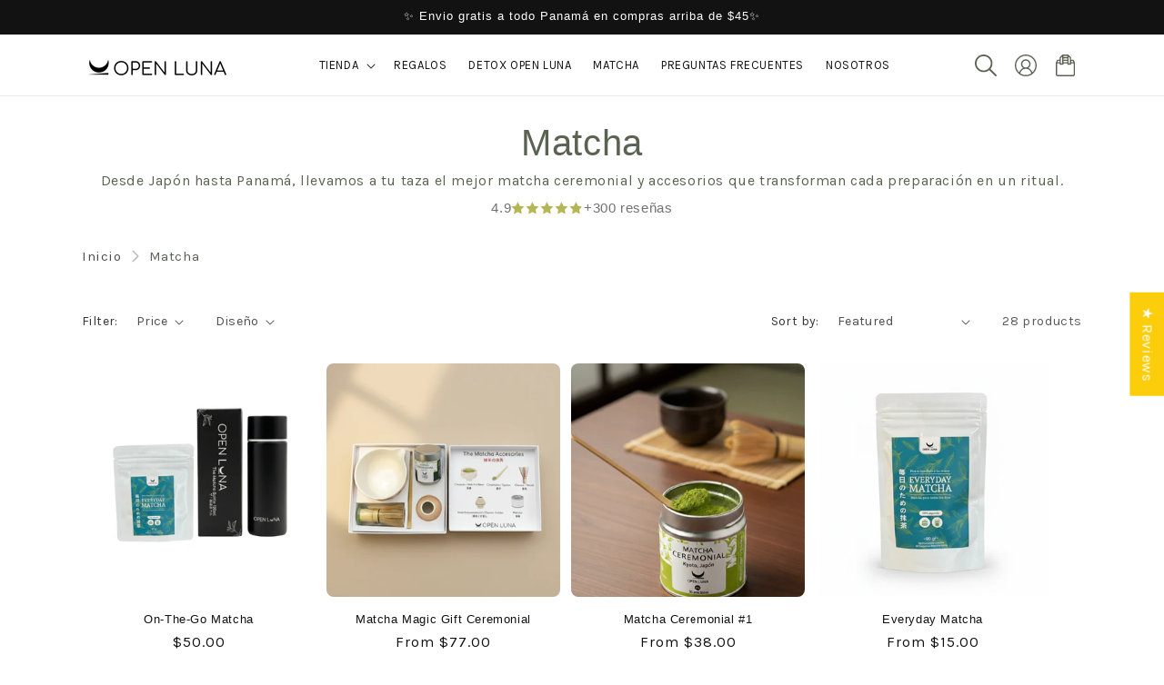

--- FILE ---
content_type: text/html; charset=utf-8
request_url: https://openlunatea.com/en/collections/matcha
body_size: 55901
content:
<!doctype html>
<html class="js" lang="en">
  <head>
    <!-- Hotjar Tracking Code for Site 6522903 (name missing) -->
<script>
    (function(h,o,t,j,a,r){
        h.hj=h.hj||function(){(h.hj.q=h.hj.q||[]).push(arguments)};
        h._hjSettings={hjid:6522903,hjsv:6};
        a=o.getElementsByTagName('head')[0];
        r=o.createElement('script');r.async=1;
        r.src=t+h._hjSettings.hjid+j+h._hjSettings.hjsv;
        a.appendChild(r);
    })(window,document,'https://static.hotjar.com/c/hotjar-','.js?sv=');
</script>
    <meta charset="utf-8">
    <meta http-equiv="X-UA-Compatible" content="IE=edge">
    <meta name="viewport" content="width=device-width,initial-scale=1">
    <meta name="theme-color" content="">
    <link rel="canonical" href="https://openlunatea.com/en/collections/matcha"><link rel="icon" type="image/png" href="//openlunatea.com/cdn/shop/files/open-luna_favicon.png?crop=center&height=32&v=1751992322&width=32"><link rel="preconnect" href="https://fonts.shopifycdn.com" crossorigin><title>
      Matcha
 &ndash; Open Luna Panamá</title>

    

    

<meta property="og:site_name" content="Open Luna Panamá">
<meta property="og:url" content="https://openlunatea.com/en/collections/matcha">
<meta property="og:title" content="Matcha">
<meta property="og:type" content="website">
<meta property="og:description" content="En nuestra empresa, nos comprometemos a ofrecer productos de la más alta calidad, mientras también nos esforzamos por promover prácticas sostenibles en toda nuestra cadena de suministro. Trabajamos en estrecha colaboración con productores locales y proveedores responsables para garantizar que cada taza de té que disfru"><meta property="og:image" content="http://openlunatea.com/cdn/shop/collections/Matcha_openluna_en_Panama.png?v=1710110493">
  <meta property="og:image:secure_url" content="https://openlunatea.com/cdn/shop/collections/Matcha_openluna_en_Panama.png?v=1710110493">
  <meta property="og:image:width" content="1080">
  <meta property="og:image:height" content="1080"><meta name="twitter:card" content="summary_large_image">
<meta name="twitter:title" content="Matcha">
<meta name="twitter:description" content="En nuestra empresa, nos comprometemos a ofrecer productos de la más alta calidad, mientras también nos esforzamos por promover prácticas sostenibles en toda nuestra cadena de suministro. Trabajamos en estrecha colaboración con productores locales y proveedores responsables para garantizar que cada taza de té que disfru">


    <script src="//openlunatea.com/cdn/shop/t/9/assets/constants.js?v=132983761750457495441751034788" defer="defer"></script>
    <script src="//openlunatea.com/cdn/shop/t/9/assets/pubsub.js?v=25310214064522200911751034789" defer="defer"></script>
    <script src="//openlunatea.com/cdn/shop/t/9/assets/global.js?v=184345515105158409801751034788" defer="defer"></script>
    <script src="//openlunatea.com/cdn/shop/t/9/assets/details-disclosure.js?v=13653116266235556501751034788" defer="defer"></script>
    <script src="//openlunatea.com/cdn/shop/t/9/assets/details-modal.js?v=25581673532751508451751034788" defer="defer"></script>
    <script src="//openlunatea.com/cdn/shop/t/9/assets/search-form.js?v=133129549252120666541751034789" defer="defer"></script><script src="//openlunatea.com/cdn/shop/t/9/assets/animations.js?v=88693664871331136111751034787" defer="defer"></script><script>window.performance && window.performance.mark && window.performance.mark('shopify.content_for_header.start');</script><meta name="facebook-domain-verification" content="d8hctkjnb24aqu7l5gxggllesy9kqy">
<meta name="google-site-verification" content="krvWHqUAElBw1_WEhLLyOR7HJA8wjhxRGN-71xrDyLk">
<meta id="shopify-digital-wallet" name="shopify-digital-wallet" content="/60424650934/digital_wallets/dialog">
<link rel="alternate" type="application/atom+xml" title="Feed" href="/en/collections/matcha.atom" />
<link rel="next" href="/en/collections/matcha?page=2">
<link rel="alternate" hreflang="x-default" href="https://openlunatea.com/collections/matcha">
<link rel="alternate" hreflang="es" href="https://openlunatea.com/collections/matcha">
<link rel="alternate" hreflang="en" href="https://openlunatea.com/en/collections/matcha">
<link rel="alternate" type="application/json+oembed" href="https://openlunatea.com/en/collections/matcha.oembed">
<script async="async" src="/checkouts/internal/preloads.js?locale=en-PA"></script>
<script id="shopify-features" type="application/json">{"accessToken":"7ab85ca6dbe2727ec0fb6f23a2e3dd58","betas":["rich-media-storefront-analytics"],"domain":"openlunatea.com","predictiveSearch":true,"shopId":60424650934,"locale":"en"}</script>
<script>var Shopify = Shopify || {};
Shopify.shop = "open-luna.myshopify.com";
Shopify.locale = "en";
Shopify.currency = {"active":"USD","rate":"1.0"};
Shopify.country = "PA";
Shopify.theme = {"name":"Open Luna - v2.0.0 - Publicar","id":143579447478,"schema_name":"Dawn","schema_version":"15.3.0","theme_store_id":887,"role":"main"};
Shopify.theme.handle = "null";
Shopify.theme.style = {"id":null,"handle":null};
Shopify.cdnHost = "openlunatea.com/cdn";
Shopify.routes = Shopify.routes || {};
Shopify.routes.root = "/en/";</script>
<script type="module">!function(o){(o.Shopify=o.Shopify||{}).modules=!0}(window);</script>
<script>!function(o){function n(){var o=[];function n(){o.push(Array.prototype.slice.apply(arguments))}return n.q=o,n}var t=o.Shopify=o.Shopify||{};t.loadFeatures=n(),t.autoloadFeatures=n()}(window);</script>
<script id="shop-js-analytics" type="application/json">{"pageType":"collection"}</script>
<script defer="defer" async type="module" src="//openlunatea.com/cdn/shopifycloud/shop-js/modules/v2/client.init-shop-cart-sync_BdyHc3Nr.en.esm.js"></script>
<script defer="defer" async type="module" src="//openlunatea.com/cdn/shopifycloud/shop-js/modules/v2/chunk.common_Daul8nwZ.esm.js"></script>
<script type="module">
  await import("//openlunatea.com/cdn/shopifycloud/shop-js/modules/v2/client.init-shop-cart-sync_BdyHc3Nr.en.esm.js");
await import("//openlunatea.com/cdn/shopifycloud/shop-js/modules/v2/chunk.common_Daul8nwZ.esm.js");

  window.Shopify.SignInWithShop?.initShopCartSync?.({"fedCMEnabled":true,"windoidEnabled":true});

</script>
<script>(function() {
  var isLoaded = false;
  function asyncLoad() {
    if (isLoaded) return;
    isLoaded = true;
    var urls = ["https:\/\/cdn.s3.pop-convert.com\/pcjs.production.min.js?unique_id=open-luna.myshopify.com\u0026shop=open-luna.myshopify.com","https:\/\/script.pop-convert.com\/new-micro\/production.pc.min.js?unique_id=open-luna.myshopify.com\u0026shop=open-luna.myshopify.com","\/\/cdn.shopify.com\/proxy\/3ea30171ae5e45d359483bc18c39870eaf20fb83f4c9fb8a8bd511db119fc8de\/api.goaffpro.com\/loader.js?shop=open-luna.myshopify.com\u0026sp-cache-control=cHVibGljLCBtYXgtYWdlPTkwMA"];
    for (var i = 0; i < urls.length; i++) {
      var s = document.createElement('script');
      s.type = 'text/javascript';
      s.async = true;
      s.src = urls[i];
      var x = document.getElementsByTagName('script')[0];
      x.parentNode.insertBefore(s, x);
    }
  };
  if(window.attachEvent) {
    window.attachEvent('onload', asyncLoad);
  } else {
    window.addEventListener('load', asyncLoad, false);
  }
})();</script>
<script id="__st">var __st={"a":60424650934,"offset":-18000,"reqid":"9417d4b3-c1cd-4459-bef2-7ee4084ec48e-1769008932","pageurl":"openlunatea.com\/en\/collections\/matcha","u":"592e00818e7f","p":"collection","rtyp":"collection","rid":316952871094};</script>
<script>window.ShopifyPaypalV4VisibilityTracking = true;</script>
<script id="captcha-bootstrap">!function(){'use strict';const t='contact',e='account',n='new_comment',o=[[t,t],['blogs',n],['comments',n],[t,'customer']],c=[[e,'customer_login'],[e,'guest_login'],[e,'recover_customer_password'],[e,'create_customer']],r=t=>t.map((([t,e])=>`form[action*='/${t}']:not([data-nocaptcha='true']) input[name='form_type'][value='${e}']`)).join(','),a=t=>()=>t?[...document.querySelectorAll(t)].map((t=>t.form)):[];function s(){const t=[...o],e=r(t);return a(e)}const i='password',u='form_key',d=['recaptcha-v3-token','g-recaptcha-response','h-captcha-response',i],f=()=>{try{return window.sessionStorage}catch{return}},m='__shopify_v',_=t=>t.elements[u];function p(t,e,n=!1){try{const o=window.sessionStorage,c=JSON.parse(o.getItem(e)),{data:r}=function(t){const{data:e,action:n}=t;return t[m]||n?{data:e,action:n}:{data:t,action:n}}(c);for(const[e,n]of Object.entries(r))t.elements[e]&&(t.elements[e].value=n);n&&o.removeItem(e)}catch(o){console.error('form repopulation failed',{error:o})}}const l='form_type',E='cptcha';function T(t){t.dataset[E]=!0}const w=window,h=w.document,L='Shopify',v='ce_forms',y='captcha';let A=!1;((t,e)=>{const n=(g='f06e6c50-85a8-45c8-87d0-21a2b65856fe',I='https://cdn.shopify.com/shopifycloud/storefront-forms-hcaptcha/ce_storefront_forms_captcha_hcaptcha.v1.5.2.iife.js',D={infoText:'Protected by hCaptcha',privacyText:'Privacy',termsText:'Terms'},(t,e,n)=>{const o=w[L][v],c=o.bindForm;if(c)return c(t,g,e,D).then(n);var r;o.q.push([[t,g,e,D],n]),r=I,A||(h.body.append(Object.assign(h.createElement('script'),{id:'captcha-provider',async:!0,src:r})),A=!0)});var g,I,D;w[L]=w[L]||{},w[L][v]=w[L][v]||{},w[L][v].q=[],w[L][y]=w[L][y]||{},w[L][y].protect=function(t,e){n(t,void 0,e),T(t)},Object.freeze(w[L][y]),function(t,e,n,w,h,L){const[v,y,A,g]=function(t,e,n){const i=e?o:[],u=t?c:[],d=[...i,...u],f=r(d),m=r(i),_=r(d.filter((([t,e])=>n.includes(e))));return[a(f),a(m),a(_),s()]}(w,h,L),I=t=>{const e=t.target;return e instanceof HTMLFormElement?e:e&&e.form},D=t=>v().includes(t);t.addEventListener('submit',(t=>{const e=I(t);if(!e)return;const n=D(e)&&!e.dataset.hcaptchaBound&&!e.dataset.recaptchaBound,o=_(e),c=g().includes(e)&&(!o||!o.value);(n||c)&&t.preventDefault(),c&&!n&&(function(t){try{if(!f())return;!function(t){const e=f();if(!e)return;const n=_(t);if(!n)return;const o=n.value;o&&e.removeItem(o)}(t);const e=Array.from(Array(32),(()=>Math.random().toString(36)[2])).join('');!function(t,e){_(t)||t.append(Object.assign(document.createElement('input'),{type:'hidden',name:u})),t.elements[u].value=e}(t,e),function(t,e){const n=f();if(!n)return;const o=[...t.querySelectorAll(`input[type='${i}']`)].map((({name:t})=>t)),c=[...d,...o],r={};for(const[a,s]of new FormData(t).entries())c.includes(a)||(r[a]=s);n.setItem(e,JSON.stringify({[m]:1,action:t.action,data:r}))}(t,e)}catch(e){console.error('failed to persist form',e)}}(e),e.submit())}));const S=(t,e)=>{t&&!t.dataset[E]&&(n(t,e.some((e=>e===t))),T(t))};for(const o of['focusin','change'])t.addEventListener(o,(t=>{const e=I(t);D(e)&&S(e,y())}));const B=e.get('form_key'),M=e.get(l),P=B&&M;t.addEventListener('DOMContentLoaded',(()=>{const t=y();if(P)for(const e of t)e.elements[l].value===M&&p(e,B);[...new Set([...A(),...v().filter((t=>'true'===t.dataset.shopifyCaptcha))])].forEach((e=>S(e,t)))}))}(h,new URLSearchParams(w.location.search),n,t,e,['guest_login'])})(!0,!0)}();</script>
<script integrity="sha256-4kQ18oKyAcykRKYeNunJcIwy7WH5gtpwJnB7kiuLZ1E=" data-source-attribution="shopify.loadfeatures" defer="defer" src="//openlunatea.com/cdn/shopifycloud/storefront/assets/storefront/load_feature-a0a9edcb.js" crossorigin="anonymous"></script>
<script data-source-attribution="shopify.dynamic_checkout.dynamic.init">var Shopify=Shopify||{};Shopify.PaymentButton=Shopify.PaymentButton||{isStorefrontPortableWallets:!0,init:function(){window.Shopify.PaymentButton.init=function(){};var t=document.createElement("script");t.src="https://openlunatea.com/cdn/shopifycloud/portable-wallets/latest/portable-wallets.en.js",t.type="module",document.head.appendChild(t)}};
</script>
<script data-source-attribution="shopify.dynamic_checkout.buyer_consent">
  function portableWalletsHideBuyerConsent(e){var t=document.getElementById("shopify-buyer-consent"),n=document.getElementById("shopify-subscription-policy-button");t&&n&&(t.classList.add("hidden"),t.setAttribute("aria-hidden","true"),n.removeEventListener("click",e))}function portableWalletsShowBuyerConsent(e){var t=document.getElementById("shopify-buyer-consent"),n=document.getElementById("shopify-subscription-policy-button");t&&n&&(t.classList.remove("hidden"),t.removeAttribute("aria-hidden"),n.addEventListener("click",e))}window.Shopify?.PaymentButton&&(window.Shopify.PaymentButton.hideBuyerConsent=portableWalletsHideBuyerConsent,window.Shopify.PaymentButton.showBuyerConsent=portableWalletsShowBuyerConsent);
</script>
<script data-source-attribution="shopify.dynamic_checkout.cart.bootstrap">document.addEventListener("DOMContentLoaded",(function(){function t(){return document.querySelector("shopify-accelerated-checkout-cart, shopify-accelerated-checkout")}if(t())Shopify.PaymentButton.init();else{new MutationObserver((function(e,n){t()&&(Shopify.PaymentButton.init(),n.disconnect())})).observe(document.body,{childList:!0,subtree:!0})}}));
</script>
<script id="sections-script" data-sections="header" defer="defer" src="//openlunatea.com/cdn/shop/t/9/compiled_assets/scripts.js?v=2688"></script>
<script>window.performance && window.performance.mark && window.performance.mark('shopify.content_for_header.end');</script>


    <style data-shopify>
      @font-face {
  font-family: Karla;
  font-weight: 400;
  font-style: normal;
  font-display: swap;
  src: url("//openlunatea.com/cdn/fonts/karla/karla_n4.40497e07df527e6a50e58fb17ef1950c72f3e32c.woff2") format("woff2"),
       url("//openlunatea.com/cdn/fonts/karla/karla_n4.e9f6f9de321061073c6bfe03c28976ba8ce6ee18.woff") format("woff");
}

      @font-face {
  font-family: Karla;
  font-weight: 700;
  font-style: normal;
  font-display: swap;
  src: url("//openlunatea.com/cdn/fonts/karla/karla_n7.4358a847d4875593d69cfc3f8cc0b44c17b3ed03.woff2") format("woff2"),
       url("//openlunatea.com/cdn/fonts/karla/karla_n7.96e322f6d76ce794f25fa29e55d6997c3fb656b6.woff") format("woff");
}

      @font-face {
  font-family: Karla;
  font-weight: 400;
  font-style: italic;
  font-display: swap;
  src: url("//openlunatea.com/cdn/fonts/karla/karla_i4.2086039c16bcc3a78a72a2f7b471e3c4a7f873a6.woff2") format("woff2"),
       url("//openlunatea.com/cdn/fonts/karla/karla_i4.7b9f59841a5960c16fa2a897a0716c8ebb183221.woff") format("woff");
}

      @font-face {
  font-family: Karla;
  font-weight: 700;
  font-style: italic;
  font-display: swap;
  src: url("//openlunatea.com/cdn/fonts/karla/karla_i7.fe031cd65d6e02906286add4f6dda06afc2615f0.woff2") format("woff2"),
       url("//openlunatea.com/cdn/fonts/karla/karla_i7.816d4949fa7f7d79314595d7003eda5b44e959e3.woff") format("woff");
}

      @font-face {
  font-family: Quicksand;
  font-weight: 500;
  font-style: normal;
  font-display: swap;
  src: url("//openlunatea.com/cdn/fonts/quicksand/quicksand_n5.8f86b119923a62b5ca76bc9a6fb25da7a7498802.woff2") format("woff2"),
       url("//openlunatea.com/cdn/fonts/quicksand/quicksand_n5.c31882e058f76d723a7b6b725ac3ca095b5a2a70.woff") format("woff");
}


      
        :root,
        .color-scheme-1 {
          --color-background: 255,255,255;
        
          --gradient-background: #ffffff;
        

        

        --color-foreground: 18,18,18;
        --color-background-contrast: 191,191,191;
        --color-shadow: 18,18,18;
        --color-button: 90,99,82;
        --color-button-text: 255,255,255;
        --color-secondary-button: 255,255,255;
        --color-secondary-button-text: 90,99,82;
        --color-link: 90,99,82;
        --color-badge-foreground: 18,18,18;
        --color-badge-background: 255,255,255;
        --color-badge-border: 18,18,18;
        --payment-terms-background-color: rgb(255 255 255);
      }
      
        
        .color-scheme-2 {
          --color-background: 248,248,240;
        
          --gradient-background: #f8f8f0;
        

        

        --color-foreground: 18,18,18;
        --color-background-contrast: 207,207,153;
        --color-shadow: 18,18,18;
        --color-button: 90,99,82;
        --color-button-text: 255,255,255;
        --color-secondary-button: 248,248,240;
        --color-secondary-button-text: 90,99,82;
        --color-link: 90,99,82;
        --color-badge-foreground: 18,18,18;
        --color-badge-background: 248,248,240;
        --color-badge-border: 18,18,18;
        --payment-terms-background-color: rgb(248 248 240);
      }
      
        
        .color-scheme-3 {
          --color-background: 238,235,216;
        
          --gradient-background: #eeebd8;
        

        

        --color-foreground: 18,18,18;
        --color-background-contrast: 199,189,127;
        --color-shadow: 18,18,18;
        --color-button: 90,99,82;
        --color-button-text: 255,255,255;
        --color-secondary-button: 238,235,216;
        --color-secondary-button-text: 90,99,82;
        --color-link: 90,99,82;
        --color-badge-foreground: 18,18,18;
        --color-badge-background: 238,235,216;
        --color-badge-border: 18,18,18;
        --payment-terms-background-color: rgb(238 235 216);
      }
      
        
        .color-scheme-4 {
          --color-background: 18,18,18;
        
          --gradient-background: #121212;
        

        

        --color-foreground: 255,255,255;
        --color-background-contrast: 146,146,146;
        --color-shadow: 18,18,18;
        --color-button: 255,255,255;
        --color-button-text: 18,18,18;
        --color-secondary-button: 18,18,18;
        --color-secondary-button-text: 255,255,255;
        --color-link: 255,255,255;
        --color-badge-foreground: 255,255,255;
        --color-badge-background: 18,18,18;
        --color-badge-border: 255,255,255;
        --payment-terms-background-color: rgb(18 18 18);
      }
      
        
        .color-scheme-5 {
          --color-background: 90,99,82;
        
          --gradient-background: #5a6352;
        

        

        --color-foreground: 255,255,255;
        --color-background-contrast: 27,29,24;
        --color-shadow: 18,18,18;
        --color-button: 255,255,255;
        --color-button-text: 90,99,82;
        --color-secondary-button: 90,99,82;
        --color-secondary-button-text: 180,182,83;
        --color-link: 180,182,83;
        --color-badge-foreground: 255,255,255;
        --color-badge-background: 90,99,82;
        --color-badge-border: 255,255,255;
        --payment-terms-background-color: rgb(90 99 82);
      }
      
        
        .color-scheme-58ddc665-117a-4301-bfbf-6e7dfe603fb5 {
          --color-background: 239,239,232;
        
          --gradient-background: #efefe8;
        

        

        --color-foreground: 18,18,18;
        --color-background-contrast: 187,187,157;
        --color-shadow: 18,18,18;
        --color-button: 90,99,82;
        --color-button-text: 255,255,255;
        --color-secondary-button: 239,239,232;
        --color-secondary-button-text: 90,99,82;
        --color-link: 90,99,82;
        --color-badge-foreground: 18,18,18;
        --color-badge-background: 239,239,232;
        --color-badge-border: 18,18,18;
        --payment-terms-background-color: rgb(239 239 232);
      }
      
        
        .color-scheme-096ffaea-86a7-47c9-8d62-4cba359337bc {
          --color-background: 238,235,216;
        
          --gradient-background: #eeebd8;
        

        

        --color-foreground: 18,18,18;
        --color-background-contrast: 199,189,127;
        --color-shadow: 18,18,18;
        --color-button: 18,18,18;
        --color-button-text: 255,255,255;
        --color-secondary-button: 238,235,216;
        --color-secondary-button-text: 18,18,18;
        --color-link: 18,18,18;
        --color-badge-foreground: 18,18,18;
        --color-badge-background: 238,235,216;
        --color-badge-border: 18,18,18;
        --payment-terms-background-color: rgb(238 235 216);
      }
      
        
        .color-scheme-eafbb286-d32c-4064-b381-3ccfd31a272f {
          --color-background: 255,255,255;
        
          --gradient-background: #ffffff;
        

        

        --color-foreground: 18,18,18;
        --color-background-contrast: 191,191,191;
        --color-shadow: 18,18,18;
        --color-button: 180,182,83;
        --color-button-text: 255,255,255;
        --color-secondary-button: 255,255,255;
        --color-secondary-button-text: 180,182,83;
        --color-link: 180,182,83;
        --color-badge-foreground: 18,18,18;
        --color-badge-background: 255,255,255;
        --color-badge-border: 18,18,18;
        --payment-terms-background-color: rgb(255 255 255);
      }
      
        
        .color-scheme-14798ccf-74d7-4d1b-9fc8-92d67734aa5a {
          --color-background: 246,246,246;
        
          --gradient-background: #f6f6f6;
        

        

        --color-foreground: 18,18,18;
        --color-background-contrast: 182,182,182;
        --color-shadow: 18,18,18;
        --color-button: 90,99,82;
        --color-button-text: 255,255,255;
        --color-secondary-button: 246,246,246;
        --color-secondary-button-text: 90,99,82;
        --color-link: 90,99,82;
        --color-badge-foreground: 18,18,18;
        --color-badge-background: 246,246,246;
        --color-badge-border: 18,18,18;
        --payment-terms-background-color: rgb(246 246 246);
      }
      
        
        .color-scheme-f02db054-a0d8-43ac-8dc8-4bc43f92adae {
          --color-background: 180,182,83;
        
          --gradient-background: #b4b653;
        

        

        --color-foreground: 255,255,255;
        --color-background-contrast: 95,97,41;
        --color-shadow: 18,18,18;
        --color-button: 90,99,82;
        --color-button-text: 255,255,255;
        --color-secondary-button: 180,182,83;
        --color-secondary-button-text: 90,99,82;
        --color-link: 90,99,82;
        --color-badge-foreground: 255,255,255;
        --color-badge-background: 180,182,83;
        --color-badge-border: 255,255,255;
        --payment-terms-background-color: rgb(180 182 83);
      }
      

      body, .color-scheme-1, .color-scheme-2, .color-scheme-3, .color-scheme-4, .color-scheme-5, .color-scheme-58ddc665-117a-4301-bfbf-6e7dfe603fb5, .color-scheme-096ffaea-86a7-47c9-8d62-4cba359337bc, .color-scheme-eafbb286-d32c-4064-b381-3ccfd31a272f, .color-scheme-14798ccf-74d7-4d1b-9fc8-92d67734aa5a, .color-scheme-f02db054-a0d8-43ac-8dc8-4bc43f92adae {
        color: rgba(var(--color-foreground), 0.75);
        background-color: rgb(var(--color-background));
      }

      @font-face {
        font-family: 'Comfortaa Medium';
        src: url(//openlunatea.com/cdn/shop/t/9/assets/comfortaa-medium.woff2?v=158057065980590273381752639896) format('woff2');
      }

      :root {
        --font-body-family: Karla, sans-serif;
        --font-body-style: normal;
        --font-body-weight: 400;
        --font-body-weight-bold: 700;

        
        --font-heading-family: Comfortaa Medium, sans-serif;
        --font-heading-style: normal;
        --font-heading-weight: 500;

        --font-body-scale: 1.0;
        --font-heading-scale: 1.0;

        --media-padding: px;
        --media-border-opacity: 0.05;
        --media-border-width: 0px;
        --media-radius: 8px;
        --media-shadow-opacity: 0.0;
        --media-shadow-horizontal-offset: 0px;
        --media-shadow-vertical-offset: 4px;
        --media-shadow-blur-radius: 5px;
        --media-shadow-visible: 0;

        --page-width: 120rem;
        --page-width-margin: 0rem;

        --product-card-image-padding: 0.0rem;
        --product-card-corner-radius: 0.8rem;
        --product-card-text-alignment: center;
        --product-card-border-width: 0.0rem;
        --product-card-border-opacity: 0.1;
        --product-card-shadow-opacity: 0.0;
        --product-card-shadow-visible: 0;
        --product-card-shadow-horizontal-offset: 0.0rem;
        --product-card-shadow-vertical-offset: 0.4rem;
        --product-card-shadow-blur-radius: 0.5rem;

        --collection-card-image-padding: 0.0rem;
        --collection-card-corner-radius: 0.0rem;
        --collection-card-text-alignment: left;
        --collection-card-border-width: 0.0rem;
        --collection-card-border-opacity: 0.1;
        --collection-card-shadow-opacity: 0.0;
        --collection-card-shadow-visible: 0;
        --collection-card-shadow-horizontal-offset: 0.0rem;
        --collection-card-shadow-vertical-offset: 0.4rem;
        --collection-card-shadow-blur-radius: 0.5rem;

        --blog-card-image-padding: 0.0rem;
        --blog-card-corner-radius: 0.0rem;
        --blog-card-text-alignment: left;
        --blog-card-border-width: 0.0rem;
        --blog-card-border-opacity: 0.1;
        --blog-card-shadow-opacity: 0.0;
        --blog-card-shadow-visible: 0;
        --blog-card-shadow-horizontal-offset: 0.0rem;
        --blog-card-shadow-vertical-offset: 0.4rem;
        --blog-card-shadow-blur-radius: 0.5rem;

        --badge-corner-radius: 4.0rem;

        --popup-border-width: 1px;
        --popup-border-opacity: 0.1;
        --popup-corner-radius: 0px;
        --popup-shadow-opacity: 0.05;
        --popup-shadow-horizontal-offset: 0px;
        --popup-shadow-vertical-offset: 4px;
        --popup-shadow-blur-radius: 5px;

        --drawer-border-width: 1px;
        --drawer-border-opacity: 0.1;
        --drawer-shadow-opacity: 0.0;
        --drawer-shadow-horizontal-offset: 0px;
        --drawer-shadow-vertical-offset: 4px;
        --drawer-shadow-blur-radius: 5px;

        --spacing-sections-desktop: 0px;
        --spacing-sections-mobile: 0px;

        --grid-desktop-vertical-spacing: 12px;
        --grid-desktop-horizontal-spacing: 12px;
        --grid-mobile-vertical-spacing: 6px;
        --grid-mobile-horizontal-spacing: 6px;

        --text-boxes-border-opacity: 0.1;
        --text-boxes-border-width: 0px;
        --text-boxes-radius: 0px;
        --text-boxes-shadow-opacity: 0.0;
        --text-boxes-shadow-visible: 0;
        --text-boxes-shadow-horizontal-offset: 0px;
        --text-boxes-shadow-vertical-offset: 4px;
        --text-boxes-shadow-blur-radius: 5px;

        --buttons-radius: 8px;
        --buttons-radius-outset: 8px;
        --buttons-border-width: 0px;
        --buttons-border-opacity: 1.0;
        --buttons-shadow-opacity: 0.0;
        --buttons-shadow-visible: 0;
        --buttons-shadow-horizontal-offset: 0px;
        --buttons-shadow-vertical-offset: 4px;
        --buttons-shadow-blur-radius: 5px;
        --buttons-border-offset: 0.3px;

        --inputs-radius: 4px;
        --inputs-border-width: 1px;
        --inputs-border-opacity: 0.55;
        --inputs-shadow-opacity: 0.0;
        --inputs-shadow-horizontal-offset: 0px;
        --inputs-margin-offset: 0px;
        --inputs-shadow-vertical-offset: 4px;
        --inputs-shadow-blur-radius: 5px;
        --inputs-radius-outset: 5px;

        --variant-pills-radius: 40px;
        --variant-pills-border-width: 1px;
        --variant-pills-border-opacity: 0.55;
        --variant-pills-shadow-opacity: 0.0;
        --variant-pills-shadow-horizontal-offset: 0px;
        --variant-pills-shadow-vertical-offset: 4px;
        --variant-pills-shadow-blur-radius: 5px;
      }

      *,
      *::before,
      *::after {
        box-sizing: inherit;
      }

      html {
        box-sizing: border-box;
        font-size: calc(var(--font-body-scale) * 62.5%);
        height: 100%;
      }

      body {
        display: grid;
        grid-template-rows: auto auto 1fr auto;
        grid-template-columns: 100%;
        min-height: 100%;
        margin: 0;
        font-size: 1.5rem;
        letter-spacing: 0.06rem;
        line-height: calc(1 + 0.8 / var(--font-body-scale));
        font-family: var(--font-body-family);
        font-style: var(--font-body-style);
        font-weight: var(--font-body-weight);
      }

      @media screen and (min-width: 750px) {
        body {
          font-size: 1.6rem;
        }
      }
    </style>

    <link href="//openlunatea.com/cdn/shop/t/9/assets/base.css?v=159841507637079171801751034787" rel="stylesheet" type="text/css" media="all" />
    <link rel="stylesheet" href="//openlunatea.com/cdn/shop/t/9/assets/component-cart-items.css?v=123238115697927560811751034787" media="print" onload="this.media='all'"><link href="//openlunatea.com/cdn/shop/t/9/assets/custom-styles.css?v=178773063604024688701752641156" rel="stylesheet" type="text/css" media="all" />

      <link rel="preload" as="font" href="//openlunatea.com/cdn/fonts/karla/karla_n4.40497e07df527e6a50e58fb17ef1950c72f3e32c.woff2" type="font/woff2" crossorigin>
      

      <link rel="preload" as="font" href="//openlunatea.com/cdn/fonts/quicksand/quicksand_n5.8f86b119923a62b5ca76bc9a6fb25da7a7498802.woff2" type="font/woff2" crossorigin>
      
<link href="//openlunatea.com/cdn/shop/t/9/assets/component-localization-form.css?v=170315343355214948141751034787" rel="stylesheet" type="text/css" media="all" />
      <script src="//openlunatea.com/cdn/shop/t/9/assets/localization-form.js?v=144176611646395275351751034789" defer="defer"></script><link
        rel="stylesheet"
        href="//openlunatea.com/cdn/shop/t/9/assets/component-predictive-search.css?v=118923337488134913561751034787"
        media="print"
        onload="this.media='all'"
      ><script>
      if (Shopify.designMode) {
        document.documentElement.classList.add('shopify-design-mode');
      }
    </script>
  <!-- BEGIN app block: shopify://apps/judge-me-reviews/blocks/judgeme_core/61ccd3b1-a9f2-4160-9fe9-4fec8413e5d8 --><!-- Start of Judge.me Core -->






<link rel="dns-prefetch" href="https://cdnwidget.judge.me">
<link rel="dns-prefetch" href="https://cdn.judge.me">
<link rel="dns-prefetch" href="https://cdn1.judge.me">
<link rel="dns-prefetch" href="https://api.judge.me">

<script data-cfasync='false' class='jdgm-settings-script'>window.jdgmSettings={"pagination":5,"disable_web_reviews":false,"badge_no_review_text":"No reviews","badge_n_reviews_text":"{{ n }} review/reviews","hide_badge_preview_if_no_reviews":true,"badge_hide_text":false,"enforce_center_preview_badge":false,"widget_title":"Customer Reviews","widget_open_form_text":"Write a review","widget_close_form_text":"Cancel review","widget_refresh_page_text":"Refresh page","widget_summary_text":"Based on {{ number_of_reviews }} review/reviews","widget_no_review_text":"Be the first to write a review","widget_name_field_text":"Display name","widget_verified_name_field_text":"Verified Name (public)","widget_name_placeholder_text":"Display name","widget_required_field_error_text":"This field is required.","widget_email_field_text":"Email address","widget_verified_email_field_text":"Verified Email (private, can not be edited)","widget_email_placeholder_text":"Your email address","widget_email_field_error_text":"Please enter a valid email address.","widget_rating_field_text":"Rating","widget_review_title_field_text":"Review Title","widget_review_title_placeholder_text":"Give your review a title","widget_review_body_field_text":"Review content","widget_review_body_placeholder_text":"Start writing here...","widget_pictures_field_text":"Picture/Video (optional)","widget_submit_review_text":"Submit Review","widget_submit_verified_review_text":"Submit Verified Review","widget_submit_success_msg_with_auto_publish":"Thank you! Please refresh the page in a few moments to see your review. You can remove or edit your review by logging into \u003ca href='https://judge.me/login' target='_blank' rel='nofollow noopener'\u003eJudge.me\u003c/a\u003e","widget_submit_success_msg_no_auto_publish":"Thank you! Your review will be published as soon as it is approved by the shop admin. You can remove or edit your review by logging into \u003ca href='https://judge.me/login' target='_blank' rel='nofollow noopener'\u003eJudge.me\u003c/a\u003e","widget_show_default_reviews_out_of_total_text":"Showing {{ n_reviews_shown }} out of {{ n_reviews }} reviews.","widget_show_all_link_text":"Show all","widget_show_less_link_text":"Show less","widget_author_said_text":"{{ reviewer_name }} said:","widget_days_text":"{{ n }} days ago","widget_weeks_text":"{{ n }} week/weeks ago","widget_months_text":"{{ n }} month/months ago","widget_years_text":"{{ n }} year/years ago","widget_yesterday_text":"Yesterday","widget_today_text":"Today","widget_replied_text":"\u003e\u003e {{ shop_name }} replied:","widget_read_more_text":"Read more","widget_reviewer_name_as_initial":"","widget_rating_filter_color":"#fbcd0a","widget_rating_filter_see_all_text":"See all reviews","widget_sorting_most_recent_text":"Most Recent","widget_sorting_highest_rating_text":"Highest Rating","widget_sorting_lowest_rating_text":"Lowest Rating","widget_sorting_with_pictures_text":"Only Pictures","widget_sorting_most_helpful_text":"Most Helpful","widget_open_question_form_text":"Ask a question","widget_reviews_subtab_text":"Reviews","widget_questions_subtab_text":"Questions","widget_question_label_text":"Question","widget_answer_label_text":"Answer","widget_question_placeholder_text":"Write your question here","widget_submit_question_text":"Submit Question","widget_question_submit_success_text":"Thank you for your question! We will notify you once it gets answered.","verified_badge_text":"Verified","verified_badge_bg_color":"","verified_badge_text_color":"","verified_badge_placement":"left-of-reviewer-name","widget_review_max_height":"","widget_hide_border":false,"widget_social_share":false,"widget_thumb":false,"widget_review_location_show":false,"widget_location_format":"","all_reviews_include_out_of_store_products":true,"all_reviews_out_of_store_text":"(out of store)","all_reviews_pagination":100,"all_reviews_product_name_prefix_text":"about","enable_review_pictures":true,"enable_question_anwser":false,"widget_theme":"default","review_date_format":"mm/dd/yyyy","default_sort_method":"most-recent","widget_product_reviews_subtab_text":"Product Reviews","widget_shop_reviews_subtab_text":"Shop Reviews","widget_other_products_reviews_text":"Reviews for other products","widget_store_reviews_subtab_text":"Store reviews","widget_no_store_reviews_text":"This store hasn't received any reviews yet","widget_web_restriction_product_reviews_text":"This product hasn't received any reviews yet","widget_no_items_text":"No items found","widget_show_more_text":"Show more","widget_write_a_store_review_text":"Write a Store Review","widget_other_languages_heading":"Reviews in Other Languages","widget_translate_review_text":"Translate review to {{ language }}","widget_translating_review_text":"Translating...","widget_show_original_translation_text":"Show original ({{ language }})","widget_translate_review_failed_text":"Review couldn't be translated.","widget_translate_review_retry_text":"Retry","widget_translate_review_try_again_later_text":"Try again later","show_product_url_for_grouped_product":false,"widget_sorting_pictures_first_text":"Pictures First","show_pictures_on_all_rev_page_mobile":false,"show_pictures_on_all_rev_page_desktop":false,"floating_tab_hide_mobile_install_preference":false,"floating_tab_button_name":"★ Reviews","floating_tab_title":"Let customers speak for us","floating_tab_button_color":"","floating_tab_button_background_color":"","floating_tab_url":"","floating_tab_url_enabled":false,"floating_tab_tab_style":"text","all_reviews_text_badge_text":"Customers rate us {{ shop.metafields.judgeme.all_reviews_rating | round: 1 }}/5 based on {{ shop.metafields.judgeme.all_reviews_count }} reviews.","all_reviews_text_badge_text_branded_style":"{{ shop.metafields.judgeme.all_reviews_rating | round: 1 }} out of 5 stars based on {{ shop.metafields.judgeme.all_reviews_count }} reviews","is_all_reviews_text_badge_a_link":false,"show_stars_for_all_reviews_text_badge":false,"all_reviews_text_badge_url":"","all_reviews_text_style":"text","all_reviews_text_color_style":"judgeme_brand_color","all_reviews_text_color":"#108474","all_reviews_text_show_jm_brand":true,"featured_carousel_show_header":true,"featured_carousel_title":"Let customers speak for us","testimonials_carousel_title":"Customers are saying","videos_carousel_title":"Real customer stories","cards_carousel_title":"Customers are saying","featured_carousel_count_text":"from {{ n }} reviews","featured_carousel_add_link_to_all_reviews_page":false,"featured_carousel_url":"","featured_carousel_show_images":true,"featured_carousel_autoslide_interval":5,"featured_carousel_arrows_on_the_sides":false,"featured_carousel_height":250,"featured_carousel_width":80,"featured_carousel_image_size":0,"featured_carousel_image_height":250,"featured_carousel_arrow_color":"#eeeeee","verified_count_badge_style":"vintage","verified_count_badge_orientation":"horizontal","verified_count_badge_color_style":"judgeme_brand_color","verified_count_badge_color":"#108474","is_verified_count_badge_a_link":false,"verified_count_badge_url":"","verified_count_badge_show_jm_brand":true,"widget_rating_preset_default":5,"widget_first_sub_tab":"product-reviews","widget_show_histogram":true,"widget_histogram_use_custom_color":false,"widget_pagination_use_custom_color":false,"widget_star_use_custom_color":false,"widget_verified_badge_use_custom_color":false,"widget_write_review_use_custom_color":false,"picture_reminder_submit_button":"Upload Pictures","enable_review_videos":true,"mute_video_by_default":false,"widget_sorting_videos_first_text":"Videos First","widget_review_pending_text":"Pending","featured_carousel_items_for_large_screen":3,"social_share_options_order":"Facebook,Twitter","remove_microdata_snippet":true,"disable_json_ld":false,"enable_json_ld_products":false,"preview_badge_show_question_text":false,"preview_badge_no_question_text":"No questions","preview_badge_n_question_text":"{{ number_of_questions }} question/questions","qa_badge_show_icon":false,"qa_badge_position":"same-row","remove_judgeme_branding":true,"widget_add_search_bar":false,"widget_search_bar_placeholder":"Search","widget_sorting_verified_only_text":"Verified only","featured_carousel_theme":"default","featured_carousel_show_rating":true,"featured_carousel_show_title":true,"featured_carousel_show_body":true,"featured_carousel_show_date":false,"featured_carousel_show_reviewer":true,"featured_carousel_show_product":false,"featured_carousel_header_background_color":"#108474","featured_carousel_header_text_color":"#ffffff","featured_carousel_name_product_separator":"reviewed","featured_carousel_full_star_background":"#108474","featured_carousel_empty_star_background":"#dadada","featured_carousel_vertical_theme_background":"#f9fafb","featured_carousel_verified_badge_enable":false,"featured_carousel_verified_badge_color":"#108474","featured_carousel_border_style":"round","featured_carousel_review_line_length_limit":3,"featured_carousel_more_reviews_button_text":"Read more reviews","featured_carousel_view_product_button_text":"View product","all_reviews_page_load_reviews_on":"scroll","all_reviews_page_load_more_text":"Load More Reviews","disable_fb_tab_reviews":false,"enable_ajax_cdn_cache":false,"widget_public_name_text":"displayed publicly like","default_reviewer_name":"John Smith","default_reviewer_name_has_non_latin":true,"widget_reviewer_anonymous":"Anonymous","medals_widget_title":"Judge.me Review Medals","medals_widget_background_color":"#f9fafb","medals_widget_position":"footer_all_pages","medals_widget_border_color":"#f9fafb","medals_widget_verified_text_position":"left","medals_widget_use_monochromatic_version":false,"medals_widget_elements_color":"#108474","show_reviewer_avatar":true,"widget_invalid_yt_video_url_error_text":"Not a YouTube video URL","widget_max_length_field_error_text":"Please enter no more than {0} characters.","widget_show_country_flag":false,"widget_show_collected_via_shop_app":true,"widget_verified_by_shop_badge_style":"light","widget_verified_by_shop_text":"Verified by Shop","widget_show_photo_gallery":false,"widget_load_with_code_splitting":true,"widget_ugc_install_preference":false,"widget_ugc_title":"Made by us, Shared by you","widget_ugc_subtitle":"Tag us to see your picture featured in our page","widget_ugc_arrows_color":"#ffffff","widget_ugc_primary_button_text":"Buy Now","widget_ugc_primary_button_background_color":"#108474","widget_ugc_primary_button_text_color":"#ffffff","widget_ugc_primary_button_border_width":"0","widget_ugc_primary_button_border_style":"none","widget_ugc_primary_button_border_color":"#108474","widget_ugc_primary_button_border_radius":"25","widget_ugc_secondary_button_text":"Load More","widget_ugc_secondary_button_background_color":"#ffffff","widget_ugc_secondary_button_text_color":"#108474","widget_ugc_secondary_button_border_width":"2","widget_ugc_secondary_button_border_style":"solid","widget_ugc_secondary_button_border_color":"#108474","widget_ugc_secondary_button_border_radius":"25","widget_ugc_reviews_button_text":"View Reviews","widget_ugc_reviews_button_background_color":"#ffffff","widget_ugc_reviews_button_text_color":"#108474","widget_ugc_reviews_button_border_width":"2","widget_ugc_reviews_button_border_style":"solid","widget_ugc_reviews_button_border_color":"#108474","widget_ugc_reviews_button_border_radius":"25","widget_ugc_reviews_button_link_to":"judgeme-reviews-page","widget_ugc_show_post_date":true,"widget_ugc_max_width":"800","widget_rating_metafield_value_type":true,"widget_primary_color":"#b58412","widget_enable_secondary_color":true,"widget_secondary_color":"#edf5f5","widget_summary_average_rating_text":"{{ average_rating }} out of 5","widget_media_grid_title":"Customer photos \u0026 videos","widget_media_grid_see_more_text":"See more","widget_round_style":false,"widget_show_product_medals":false,"widget_verified_by_judgeme_text":"Verified by Judge.me","widget_show_store_medals":true,"widget_verified_by_judgeme_text_in_store_medals":"Verified by Judge.me","widget_media_field_exceed_quantity_message":"Sorry, we can only accept {{ max_media }} for one review.","widget_media_field_exceed_limit_message":"{{ file_name }} is too large, please select a {{ media_type }} less than {{ size_limit }}MB.","widget_review_submitted_text":"Review Submitted!","widget_question_submitted_text":"Question Submitted!","widget_close_form_text_question":"Cancel","widget_write_your_answer_here_text":"Write your answer here","widget_enabled_branded_link":true,"widget_show_collected_by_judgeme":false,"widget_reviewer_name_color":"","widget_write_review_text_color":"","widget_write_review_bg_color":"","widget_collected_by_judgeme_text":"collected by Judge.me","widget_pagination_type":"standard","widget_load_more_text":"Load More","widget_load_more_color":"#108474","widget_full_review_text":"Full Review","widget_read_more_reviews_text":"Read More Reviews","widget_read_questions_text":"Read Questions","widget_questions_and_answers_text":"Questions \u0026 Answers","widget_verified_by_text":"Verified by","widget_verified_text":"Verified","widget_number_of_reviews_text":"{{ number_of_reviews }} reviews","widget_back_button_text":"Back","widget_next_button_text":"Next","widget_custom_forms_filter_button":"Filters","custom_forms_style":"vertical","widget_show_review_information":false,"how_reviews_are_collected":"How reviews are collected?","widget_show_review_keywords":false,"widget_gdpr_statement":"How we use your data: We'll only contact you about the review you left, and only if necessary. By submitting your review, you agree to Judge.me's \u003ca href='https://judge.me/terms' target='_blank' rel='nofollow noopener'\u003eterms\u003c/a\u003e, \u003ca href='https://judge.me/privacy' target='_blank' rel='nofollow noopener'\u003eprivacy\u003c/a\u003e and \u003ca href='https://judge.me/content-policy' target='_blank' rel='nofollow noopener'\u003econtent\u003c/a\u003e policies.","widget_multilingual_sorting_enabled":true,"widget_translate_review_content_enabled":true,"widget_translate_review_content_method":"manual","popup_widget_review_selection":"automatically_with_pictures","popup_widget_round_border_style":true,"popup_widget_show_title":true,"popup_widget_show_body":true,"popup_widget_show_reviewer":false,"popup_widget_show_product":true,"popup_widget_show_pictures":true,"popup_widget_use_review_picture":true,"popup_widget_show_on_home_page":true,"popup_widget_show_on_product_page":true,"popup_widget_show_on_collection_page":true,"popup_widget_show_on_cart_page":true,"popup_widget_position":"bottom_left","popup_widget_first_review_delay":5,"popup_widget_duration":5,"popup_widget_interval":5,"popup_widget_review_count":5,"popup_widget_hide_on_mobile":true,"review_snippet_widget_round_border_style":true,"review_snippet_widget_card_color":"#FFFFFF","review_snippet_widget_slider_arrows_background_color":"#FFFFFF","review_snippet_widget_slider_arrows_color":"#000000","review_snippet_widget_star_color":"#108474","show_product_variant":false,"all_reviews_product_variant_label_text":"Variant: ","widget_show_verified_branding":false,"widget_ai_summary_title":"Customers say","widget_ai_summary_disclaimer":"AI-powered review summary based on recent customer reviews","widget_show_ai_summary":false,"widget_show_ai_summary_bg":false,"widget_show_review_title_input":true,"redirect_reviewers_invited_via_email":"review_widget","request_store_review_after_product_review":true,"request_review_other_products_in_order":true,"review_form_color_scheme":"default","review_form_corner_style":"square","review_form_star_color":{},"review_form_text_color":"#333333","review_form_background_color":"#ffffff","review_form_field_background_color":"#fafafa","review_form_button_color":{},"review_form_button_text_color":"#ffffff","review_form_modal_overlay_color":"#000000","review_content_screen_title_text":"How would you rate this product?","review_content_introduction_text":"We would love it if you would share a bit about your experience.","store_review_form_title_text":"How would you rate this store?","store_review_form_introduction_text":"We would love it if you would share a bit about your experience.","show_review_guidance_text":true,"one_star_review_guidance_text":"Poor","five_star_review_guidance_text":"Great","customer_information_screen_title_text":"About you","customer_information_introduction_text":"Please tell us more about you.","custom_questions_screen_title_text":"Your experience in more detail","custom_questions_introduction_text":"Here are a few questions to help us understand more about your experience.","review_submitted_screen_title_text":"Thanks for your review!","review_submitted_screen_thank_you_text":"We are processing it and it will appear on the store soon.","review_submitted_screen_email_verification_text":"Please confirm your email by clicking the link we just sent you. This helps us keep reviews authentic.","review_submitted_request_store_review_text":"Would you like to share your experience of shopping with us?","review_submitted_review_other_products_text":"Would you like to review these products?","store_review_screen_title_text":"Would you like to share your experience of shopping with us?","store_review_introduction_text":"We value your feedback and use it to improve. Please share any thoughts or suggestions you have.","reviewer_media_screen_title_picture_text":"Share a picture","reviewer_media_introduction_picture_text":"Upload a photo to support your review.","reviewer_media_screen_title_video_text":"Share a video","reviewer_media_introduction_video_text":"Upload a video to support your review.","reviewer_media_screen_title_picture_or_video_text":"Share a picture or video","reviewer_media_introduction_picture_or_video_text":"Upload a photo or video to support your review.","reviewer_media_youtube_url_text":"Paste your Youtube URL here","advanced_settings_next_step_button_text":"Next","advanced_settings_close_review_button_text":"Close","modal_write_review_flow":false,"write_review_flow_required_text":"Required","write_review_flow_privacy_message_text":"We respect your privacy.","write_review_flow_anonymous_text":"Post review as anonymous","write_review_flow_visibility_text":"This won't be visible to other customers.","write_review_flow_multiple_selection_help_text":"Select as many as you like","write_review_flow_single_selection_help_text":"Select one option","write_review_flow_required_field_error_text":"This field is required","write_review_flow_invalid_email_error_text":"Please enter a valid email address","write_review_flow_max_length_error_text":"Max. {{ max_length }} characters.","write_review_flow_media_upload_text":"\u003cb\u003eClick to upload\u003c/b\u003e or drag and drop","write_review_flow_gdpr_statement":"We'll only contact you about your review if necessary. By submitting your review, you agree to our \u003ca href='https://judge.me/terms' target='_blank' rel='nofollow noopener'\u003eterms and conditions\u003c/a\u003e and \u003ca href='https://judge.me/privacy' target='_blank' rel='nofollow noopener'\u003eprivacy policy\u003c/a\u003e.","rating_only_reviews_enabled":false,"show_negative_reviews_help_screen":false,"new_review_flow_help_screen_rating_threshold":3,"negative_review_resolution_screen_title_text":"Tell us more","negative_review_resolution_text":"Your experience matters to us. If there were issues with your purchase, we're here to help. Feel free to reach out to us, we'd love the opportunity to make things right.","negative_review_resolution_button_text":"Contact us","negative_review_resolution_proceed_with_review_text":"Leave a review","negative_review_resolution_subject":"Issue with purchase from {{ shop_name }}.{{ order_name }}","preview_badge_collection_page_install_status":false,"widget_review_custom_css":"","preview_badge_custom_css":"","preview_badge_stars_count":"5-stars","featured_carousel_custom_css":"","floating_tab_custom_css":"","all_reviews_widget_custom_css":"","medals_widget_custom_css":"","verified_badge_custom_css":"","all_reviews_text_custom_css":"","transparency_badges_collected_via_store_invite":false,"transparency_badges_from_another_provider":false,"transparency_badges_collected_from_store_visitor":false,"transparency_badges_collected_by_verified_review_provider":false,"transparency_badges_earned_reward":false,"transparency_badges_collected_via_store_invite_text":"Review collected via store invitation","transparency_badges_from_another_provider_text":"Review collected from another provider","transparency_badges_collected_from_store_visitor_text":"Review collected from a store visitor","transparency_badges_written_in_google_text":"Review written in Google","transparency_badges_written_in_etsy_text":"Review written in Etsy","transparency_badges_written_in_shop_app_text":"Review written in Shop App","transparency_badges_earned_reward_text":"Review earned a reward for future purchase","product_review_widget_per_page":10,"widget_store_review_label_text":"Review about the store","checkout_comment_extension_title_on_product_page":"Customer Comments","checkout_comment_extension_num_latest_comment_show":5,"checkout_comment_extension_format":"name_and_timestamp","checkout_comment_customer_name":"last_initial","checkout_comment_comment_notification":true,"preview_badge_collection_page_install_preference":true,"preview_badge_home_page_install_preference":false,"preview_badge_product_page_install_preference":true,"review_widget_install_preference":"","review_carousel_install_preference":false,"floating_reviews_tab_install_preference":"none","verified_reviews_count_badge_install_preference":false,"all_reviews_text_install_preference":false,"review_widget_best_location":true,"judgeme_medals_install_preference":false,"review_widget_revamp_enabled":false,"review_widget_qna_enabled":false,"review_widget_header_theme":"minimal","review_widget_widget_title_enabled":true,"review_widget_header_text_size":"medium","review_widget_header_text_weight":"regular","review_widget_average_rating_style":"compact","review_widget_bar_chart_enabled":true,"review_widget_bar_chart_type":"numbers","review_widget_bar_chart_style":"standard","review_widget_expanded_media_gallery_enabled":false,"review_widget_reviews_section_theme":"standard","review_widget_image_style":"thumbnails","review_widget_review_image_ratio":"square","review_widget_stars_size":"medium","review_widget_verified_badge":"standard_text","review_widget_review_title_text_size":"medium","review_widget_review_text_size":"medium","review_widget_review_text_length":"medium","review_widget_number_of_columns_desktop":3,"review_widget_carousel_transition_speed":5,"review_widget_custom_questions_answers_display":"always","review_widget_button_text_color":"#FFFFFF","review_widget_text_color":"#000000","review_widget_lighter_text_color":"#7B7B7B","review_widget_corner_styling":"soft","review_widget_review_word_singular":"review","review_widget_review_word_plural":"reviews","review_widget_voting_label":"Helpful?","review_widget_shop_reply_label":"Reply from {{ shop_name }}:","review_widget_filters_title":"Filters","qna_widget_question_word_singular":"Question","qna_widget_question_word_plural":"Questions","qna_widget_answer_reply_label":"Answer from {{ answerer_name }}:","qna_content_screen_title_text":"Ask a question about this product","qna_widget_question_required_field_error_text":"Please enter your question.","qna_widget_flow_gdpr_statement":"We'll only contact you about your question if necessary. By submitting your question, you agree to our \u003ca href='https://judge.me/terms' target='_blank' rel='nofollow noopener'\u003eterms and conditions\u003c/a\u003e and \u003ca href='https://judge.me/privacy' target='_blank' rel='nofollow noopener'\u003eprivacy policy\u003c/a\u003e.","qna_widget_question_submitted_text":"Thanks for your question!","qna_widget_close_form_text_question":"Close","qna_widget_question_submit_success_text":"We’ll notify you by email when your question is answered.","all_reviews_widget_v2025_enabled":false,"all_reviews_widget_v2025_header_theme":"default","all_reviews_widget_v2025_widget_title_enabled":true,"all_reviews_widget_v2025_header_text_size":"medium","all_reviews_widget_v2025_header_text_weight":"regular","all_reviews_widget_v2025_average_rating_style":"compact","all_reviews_widget_v2025_bar_chart_enabled":true,"all_reviews_widget_v2025_bar_chart_type":"numbers","all_reviews_widget_v2025_bar_chart_style":"standard","all_reviews_widget_v2025_expanded_media_gallery_enabled":false,"all_reviews_widget_v2025_show_store_medals":true,"all_reviews_widget_v2025_show_photo_gallery":true,"all_reviews_widget_v2025_show_review_keywords":false,"all_reviews_widget_v2025_show_ai_summary":false,"all_reviews_widget_v2025_show_ai_summary_bg":false,"all_reviews_widget_v2025_add_search_bar":false,"all_reviews_widget_v2025_default_sort_method":"most-recent","all_reviews_widget_v2025_reviews_per_page":10,"all_reviews_widget_v2025_reviews_section_theme":"default","all_reviews_widget_v2025_image_style":"thumbnails","all_reviews_widget_v2025_review_image_ratio":"square","all_reviews_widget_v2025_stars_size":"medium","all_reviews_widget_v2025_verified_badge":"bold_badge","all_reviews_widget_v2025_review_title_text_size":"medium","all_reviews_widget_v2025_review_text_size":"medium","all_reviews_widget_v2025_review_text_length":"medium","all_reviews_widget_v2025_number_of_columns_desktop":3,"all_reviews_widget_v2025_carousel_transition_speed":5,"all_reviews_widget_v2025_custom_questions_answers_display":"always","all_reviews_widget_v2025_show_product_variant":false,"all_reviews_widget_v2025_show_reviewer_avatar":true,"all_reviews_widget_v2025_reviewer_name_as_initial":"","all_reviews_widget_v2025_review_location_show":false,"all_reviews_widget_v2025_location_format":"","all_reviews_widget_v2025_show_country_flag":false,"all_reviews_widget_v2025_verified_by_shop_badge_style":"light","all_reviews_widget_v2025_social_share":false,"all_reviews_widget_v2025_social_share_options_order":"Facebook,Twitter,LinkedIn,Pinterest","all_reviews_widget_v2025_pagination_type":"standard","all_reviews_widget_v2025_button_text_color":"#FFFFFF","all_reviews_widget_v2025_text_color":"#000000","all_reviews_widget_v2025_lighter_text_color":"#7B7B7B","all_reviews_widget_v2025_corner_styling":"soft","all_reviews_widget_v2025_title":"Customer reviews","all_reviews_widget_v2025_ai_summary_title":"Customers say about this store","all_reviews_widget_v2025_no_review_text":"Be the first to write a review","platform":"shopify","branding_url":"https://app.judge.me/reviews/stores/openlunatea.com","branding_text":"Desarrollado por Judge.me","locale":"en","reply_name":"Open Luna Panamá","widget_version":"3.0","footer":true,"autopublish":true,"review_dates":true,"enable_custom_form":false,"shop_use_review_site":true,"shop_locale":"es","enable_multi_locales_translations":true,"show_review_title_input":true,"review_verification_email_status":"always","can_be_branded":true,"reply_name_text":"Open Luna Panamá"};</script> <style class='jdgm-settings-style'>﻿.jdgm-xx{left:0}:root{--jdgm-primary-color: #b58412;--jdgm-secondary-color: #edf5f5;--jdgm-star-color: #b58412;--jdgm-write-review-text-color: white;--jdgm-write-review-bg-color: #b58412;--jdgm-paginate-color: #b58412;--jdgm-border-radius: 0;--jdgm-reviewer-name-color: #b58412}.jdgm-histogram__bar-content{background-color:#b58412}.jdgm-rev[data-verified-buyer=true] .jdgm-rev__icon.jdgm-rev__icon:after,.jdgm-rev__buyer-badge.jdgm-rev__buyer-badge{color:white;background-color:#b58412}.jdgm-review-widget--small .jdgm-gallery.jdgm-gallery .jdgm-gallery__thumbnail-link:nth-child(8) .jdgm-gallery__thumbnail-wrapper.jdgm-gallery__thumbnail-wrapper:before{content:"See more"}@media only screen and (min-width: 768px){.jdgm-gallery.jdgm-gallery .jdgm-gallery__thumbnail-link:nth-child(8) .jdgm-gallery__thumbnail-wrapper.jdgm-gallery__thumbnail-wrapper:before{content:"See more"}}.jdgm-prev-badge[data-average-rating='0.00']{display:none !important}.jdgm-author-all-initials{display:none !important}.jdgm-author-last-initial{display:none !important}.jdgm-rev-widg__title{visibility:hidden}.jdgm-rev-widg__summary-text{visibility:hidden}.jdgm-prev-badge__text{visibility:hidden}.jdgm-rev__prod-link-prefix:before{content:'about'}.jdgm-rev__variant-label:before{content:'Variant: '}.jdgm-rev__out-of-store-text:before{content:'(out of store)'}@media only screen and (min-width: 768px){.jdgm-rev__pics .jdgm-rev_all-rev-page-picture-separator,.jdgm-rev__pics .jdgm-rev__product-picture{display:none}}@media only screen and (max-width: 768px){.jdgm-rev__pics .jdgm-rev_all-rev-page-picture-separator,.jdgm-rev__pics .jdgm-rev__product-picture{display:none}}.jdgm-preview-badge[data-template="index"]{display:none !important}.jdgm-verified-count-badget[data-from-snippet="true"]{display:none !important}.jdgm-carousel-wrapper[data-from-snippet="true"]{display:none !important}.jdgm-all-reviews-text[data-from-snippet="true"]{display:none !important}.jdgm-medals-section[data-from-snippet="true"]{display:none !important}.jdgm-ugc-media-wrapper[data-from-snippet="true"]{display:none !important}.jdgm-rev__transparency-badge[data-badge-type="review_collected_via_store_invitation"]{display:none !important}.jdgm-rev__transparency-badge[data-badge-type="review_collected_from_another_provider"]{display:none !important}.jdgm-rev__transparency-badge[data-badge-type="review_collected_from_store_visitor"]{display:none !important}.jdgm-rev__transparency-badge[data-badge-type="review_written_in_etsy"]{display:none !important}.jdgm-rev__transparency-badge[data-badge-type="review_written_in_google_business"]{display:none !important}.jdgm-rev__transparency-badge[data-badge-type="review_written_in_shop_app"]{display:none !important}.jdgm-rev__transparency-badge[data-badge-type="review_earned_for_future_purchase"]{display:none !important}.jdgm-review-snippet-widget .jdgm-rev-snippet-widget__cards-container .jdgm-rev-snippet-card{border-radius:8px;background:#fff}.jdgm-review-snippet-widget .jdgm-rev-snippet-widget__cards-container .jdgm-rev-snippet-card__rev-rating .jdgm-star{color:#108474}.jdgm-review-snippet-widget .jdgm-rev-snippet-widget__prev-btn,.jdgm-review-snippet-widget .jdgm-rev-snippet-widget__next-btn{border-radius:50%;background:#fff}.jdgm-review-snippet-widget .jdgm-rev-snippet-widget__prev-btn>svg,.jdgm-review-snippet-widget .jdgm-rev-snippet-widget__next-btn>svg{fill:#000}.jdgm-full-rev-modal.rev-snippet-widget .jm-mfp-container .jm-mfp-content,.jdgm-full-rev-modal.rev-snippet-widget .jm-mfp-container .jdgm-full-rev__icon,.jdgm-full-rev-modal.rev-snippet-widget .jm-mfp-container .jdgm-full-rev__pic-img,.jdgm-full-rev-modal.rev-snippet-widget .jm-mfp-container .jdgm-full-rev__reply{border-radius:8px}.jdgm-full-rev-modal.rev-snippet-widget .jm-mfp-container .jdgm-full-rev[data-verified-buyer="true"] .jdgm-full-rev__icon::after{border-radius:8px}.jdgm-full-rev-modal.rev-snippet-widget .jm-mfp-container .jdgm-full-rev .jdgm-rev__buyer-badge{border-radius:calc( 8px / 2 )}.jdgm-full-rev-modal.rev-snippet-widget .jm-mfp-container .jdgm-full-rev .jdgm-full-rev__replier::before{content:'Open Luna Panamá'}.jdgm-full-rev-modal.rev-snippet-widget .jm-mfp-container .jdgm-full-rev .jdgm-full-rev__product-button{border-radius:calc( 8px * 6 )}
</style> <style class='jdgm-settings-style'></style>

  
  
  
  <style class='jdgm-miracle-styles'>
  @-webkit-keyframes jdgm-spin{0%{-webkit-transform:rotate(0deg);-ms-transform:rotate(0deg);transform:rotate(0deg)}100%{-webkit-transform:rotate(359deg);-ms-transform:rotate(359deg);transform:rotate(359deg)}}@keyframes jdgm-spin{0%{-webkit-transform:rotate(0deg);-ms-transform:rotate(0deg);transform:rotate(0deg)}100%{-webkit-transform:rotate(359deg);-ms-transform:rotate(359deg);transform:rotate(359deg)}}@font-face{font-family:'JudgemeStar';src:url("[data-uri]") format("woff");font-weight:normal;font-style:normal}.jdgm-star{font-family:'JudgemeStar';display:inline !important;text-decoration:none !important;padding:0 4px 0 0 !important;margin:0 !important;font-weight:bold;opacity:1;-webkit-font-smoothing:antialiased;-moz-osx-font-smoothing:grayscale}.jdgm-star:hover{opacity:1}.jdgm-star:last-of-type{padding:0 !important}.jdgm-star.jdgm--on:before{content:"\e000"}.jdgm-star.jdgm--off:before{content:"\e001"}.jdgm-star.jdgm--half:before{content:"\e002"}.jdgm-widget *{margin:0;line-height:1.4;-webkit-box-sizing:border-box;-moz-box-sizing:border-box;box-sizing:border-box;-webkit-overflow-scrolling:touch}.jdgm-hidden{display:none !important;visibility:hidden !important}.jdgm-temp-hidden{display:none}.jdgm-spinner{width:40px;height:40px;margin:auto;border-radius:50%;border-top:2px solid #eee;border-right:2px solid #eee;border-bottom:2px solid #eee;border-left:2px solid #ccc;-webkit-animation:jdgm-spin 0.8s infinite linear;animation:jdgm-spin 0.8s infinite linear}.jdgm-prev-badge{display:block !important}

</style>


  
  
   


<script data-cfasync='false' class='jdgm-script'>
!function(e){window.jdgm=window.jdgm||{},jdgm.CDN_HOST="https://cdnwidget.judge.me/",jdgm.CDN_HOST_ALT="https://cdn2.judge.me/cdn/widget_frontend/",jdgm.API_HOST="https://api.judge.me/",jdgm.CDN_BASE_URL="https://cdn.shopify.com/extensions/019be10e-8917-753e-9d17-a5c36849bd56/judgeme-extensions-302/assets/",
jdgm.docReady=function(d){(e.attachEvent?"complete"===e.readyState:"loading"!==e.readyState)?
setTimeout(d,0):e.addEventListener("DOMContentLoaded",d)},jdgm.loadCSS=function(d,t,o,a){
!o&&jdgm.loadCSS.requestedUrls.indexOf(d)>=0||(jdgm.loadCSS.requestedUrls.push(d),
(a=e.createElement("link")).rel="stylesheet",a.class="jdgm-stylesheet",a.media="nope!",
a.href=d,a.onload=function(){this.media="all",t&&setTimeout(t)},e.body.appendChild(a))},
jdgm.loadCSS.requestedUrls=[],jdgm.loadJS=function(e,d){var t=new XMLHttpRequest;
t.onreadystatechange=function(){4===t.readyState&&(Function(t.response)(),d&&d(t.response))},
t.open("GET",e),t.onerror=function(){if(e.indexOf(jdgm.CDN_HOST)===0&&jdgm.CDN_HOST_ALT!==jdgm.CDN_HOST){var f=e.replace(jdgm.CDN_HOST,jdgm.CDN_HOST_ALT);jdgm.loadJS(f,d)}},t.send()},jdgm.docReady((function(){(window.jdgmLoadCSS||e.querySelectorAll(
".jdgm-widget, .jdgm-all-reviews-page").length>0)&&(jdgmSettings.widget_load_with_code_splitting?
parseFloat(jdgmSettings.widget_version)>=3?jdgm.loadCSS(jdgm.CDN_HOST+"widget_v3/base.css"):
jdgm.loadCSS(jdgm.CDN_HOST+"widget/base.css"):jdgm.loadCSS(jdgm.CDN_HOST+"shopify_v2.css"),
jdgm.loadJS(jdgm.CDN_HOST+"loa"+"der.js"))}))}(document);
</script>
<noscript><link rel="stylesheet" type="text/css" media="all" href="https://cdnwidget.judge.me/shopify_v2.css"></noscript>

<!-- BEGIN app snippet: theme_fix_tags --><script>
  (function() {
    var jdgmThemeFixes = null;
    if (!jdgmThemeFixes) return;
    var thisThemeFix = jdgmThemeFixes[Shopify.theme.id];
    if (!thisThemeFix) return;

    if (thisThemeFix.html) {
      document.addEventListener("DOMContentLoaded", function() {
        var htmlDiv = document.createElement('div');
        htmlDiv.classList.add('jdgm-theme-fix-html');
        htmlDiv.innerHTML = thisThemeFix.html;
        document.body.append(htmlDiv);
      });
    };

    if (thisThemeFix.css) {
      var styleTag = document.createElement('style');
      styleTag.classList.add('jdgm-theme-fix-style');
      styleTag.innerHTML = thisThemeFix.css;
      document.head.append(styleTag);
    };

    if (thisThemeFix.js) {
      var scriptTag = document.createElement('script');
      scriptTag.classList.add('jdgm-theme-fix-script');
      scriptTag.innerHTML = thisThemeFix.js;
      document.head.append(scriptTag);
    };
  })();
</script>
<!-- END app snippet -->
<!-- End of Judge.me Core -->



<!-- END app block --><!-- BEGIN app block: shopify://apps/klaviyo-email-marketing-sms/blocks/klaviyo-onsite-embed/2632fe16-c075-4321-a88b-50b567f42507 -->












  <script async src="https://static.klaviyo.com/onsite/js/Tzt32Z/klaviyo.js?company_id=Tzt32Z"></script>
  <script>!function(){if(!window.klaviyo){window._klOnsite=window._klOnsite||[];try{window.klaviyo=new Proxy({},{get:function(n,i){return"push"===i?function(){var n;(n=window._klOnsite).push.apply(n,arguments)}:function(){for(var n=arguments.length,o=new Array(n),w=0;w<n;w++)o[w]=arguments[w];var t="function"==typeof o[o.length-1]?o.pop():void 0,e=new Promise((function(n){window._klOnsite.push([i].concat(o,[function(i){t&&t(i),n(i)}]))}));return e}}})}catch(n){window.klaviyo=window.klaviyo||[],window.klaviyo.push=function(){var n;(n=window._klOnsite).push.apply(n,arguments)}}}}();</script>

  




  <script>
    window.klaviyoReviewsProductDesignMode = false
  </script>







<!-- END app block --><script src="https://cdn.shopify.com/extensions/019b7cd0-6587-73c3-9937-bcc2249fa2c4/lb-upsell-227/assets/lb-selleasy.js" type="text/javascript" defer="defer"></script>
<script src="https://cdn.shopify.com/extensions/019be10e-8917-753e-9d17-a5c36849bd56/judgeme-extensions-302/assets/loader.js" type="text/javascript" defer="defer"></script>
<script src="https://cdn.shopify.com/extensions/019bda3a-2c4a-736e-86e2-2d7eec89e258/dealeasy-202/assets/lb-dealeasy.js" type="text/javascript" defer="defer"></script>
<link href="https://monorail-edge.shopifysvc.com" rel="dns-prefetch">
<script>(function(){if ("sendBeacon" in navigator && "performance" in window) {try {var session_token_from_headers = performance.getEntriesByType('navigation')[0].serverTiming.find(x => x.name == '_s').description;} catch {var session_token_from_headers = undefined;}var session_cookie_matches = document.cookie.match(/_shopify_s=([^;]*)/);var session_token_from_cookie = session_cookie_matches && session_cookie_matches.length === 2 ? session_cookie_matches[1] : "";var session_token = session_token_from_headers || session_token_from_cookie || "";function handle_abandonment_event(e) {var entries = performance.getEntries().filter(function(entry) {return /monorail-edge.shopifysvc.com/.test(entry.name);});if (!window.abandonment_tracked && entries.length === 0) {window.abandonment_tracked = true;var currentMs = Date.now();var navigation_start = performance.timing.navigationStart;var payload = {shop_id: 60424650934,url: window.location.href,navigation_start,duration: currentMs - navigation_start,session_token,page_type: "collection"};window.navigator.sendBeacon("https://monorail-edge.shopifysvc.com/v1/produce", JSON.stringify({schema_id: "online_store_buyer_site_abandonment/1.1",payload: payload,metadata: {event_created_at_ms: currentMs,event_sent_at_ms: currentMs}}));}}window.addEventListener('pagehide', handle_abandonment_event);}}());</script>
<script id="web-pixels-manager-setup">(function e(e,d,r,n,o){if(void 0===o&&(o={}),!Boolean(null===(a=null===(i=window.Shopify)||void 0===i?void 0:i.analytics)||void 0===a?void 0:a.replayQueue)){var i,a;window.Shopify=window.Shopify||{};var t=window.Shopify;t.analytics=t.analytics||{};var s=t.analytics;s.replayQueue=[],s.publish=function(e,d,r){return s.replayQueue.push([e,d,r]),!0};try{self.performance.mark("wpm:start")}catch(e){}var l=function(){var e={modern:/Edge?\/(1{2}[4-9]|1[2-9]\d|[2-9]\d{2}|\d{4,})\.\d+(\.\d+|)|Firefox\/(1{2}[4-9]|1[2-9]\d|[2-9]\d{2}|\d{4,})\.\d+(\.\d+|)|Chrom(ium|e)\/(9{2}|\d{3,})\.\d+(\.\d+|)|(Maci|X1{2}).+ Version\/(15\.\d+|(1[6-9]|[2-9]\d|\d{3,})\.\d+)([,.]\d+|)( \(\w+\)|)( Mobile\/\w+|) Safari\/|Chrome.+OPR\/(9{2}|\d{3,})\.\d+\.\d+|(CPU[ +]OS|iPhone[ +]OS|CPU[ +]iPhone|CPU IPhone OS|CPU iPad OS)[ +]+(15[._]\d+|(1[6-9]|[2-9]\d|\d{3,})[._]\d+)([._]\d+|)|Android:?[ /-](13[3-9]|1[4-9]\d|[2-9]\d{2}|\d{4,})(\.\d+|)(\.\d+|)|Android.+Firefox\/(13[5-9]|1[4-9]\d|[2-9]\d{2}|\d{4,})\.\d+(\.\d+|)|Android.+Chrom(ium|e)\/(13[3-9]|1[4-9]\d|[2-9]\d{2}|\d{4,})\.\d+(\.\d+|)|SamsungBrowser\/([2-9]\d|\d{3,})\.\d+/,legacy:/Edge?\/(1[6-9]|[2-9]\d|\d{3,})\.\d+(\.\d+|)|Firefox\/(5[4-9]|[6-9]\d|\d{3,})\.\d+(\.\d+|)|Chrom(ium|e)\/(5[1-9]|[6-9]\d|\d{3,})\.\d+(\.\d+|)([\d.]+$|.*Safari\/(?![\d.]+ Edge\/[\d.]+$))|(Maci|X1{2}).+ Version\/(10\.\d+|(1[1-9]|[2-9]\d|\d{3,})\.\d+)([,.]\d+|)( \(\w+\)|)( Mobile\/\w+|) Safari\/|Chrome.+OPR\/(3[89]|[4-9]\d|\d{3,})\.\d+\.\d+|(CPU[ +]OS|iPhone[ +]OS|CPU[ +]iPhone|CPU IPhone OS|CPU iPad OS)[ +]+(10[._]\d+|(1[1-9]|[2-9]\d|\d{3,})[._]\d+)([._]\d+|)|Android:?[ /-](13[3-9]|1[4-9]\d|[2-9]\d{2}|\d{4,})(\.\d+|)(\.\d+|)|Mobile Safari.+OPR\/([89]\d|\d{3,})\.\d+\.\d+|Android.+Firefox\/(13[5-9]|1[4-9]\d|[2-9]\d{2}|\d{4,})\.\d+(\.\d+|)|Android.+Chrom(ium|e)\/(13[3-9]|1[4-9]\d|[2-9]\d{2}|\d{4,})\.\d+(\.\d+|)|Android.+(UC? ?Browser|UCWEB|U3)[ /]?(15\.([5-9]|\d{2,})|(1[6-9]|[2-9]\d|\d{3,})\.\d+)\.\d+|SamsungBrowser\/(5\.\d+|([6-9]|\d{2,})\.\d+)|Android.+MQ{2}Browser\/(14(\.(9|\d{2,})|)|(1[5-9]|[2-9]\d|\d{3,})(\.\d+|))(\.\d+|)|K[Aa][Ii]OS\/(3\.\d+|([4-9]|\d{2,})\.\d+)(\.\d+|)/},d=e.modern,r=e.legacy,n=navigator.userAgent;return n.match(d)?"modern":n.match(r)?"legacy":"unknown"}(),u="modern"===l?"modern":"legacy",c=(null!=n?n:{modern:"",legacy:""})[u],f=function(e){return[e.baseUrl,"/wpm","/b",e.hashVersion,"modern"===e.buildTarget?"m":"l",".js"].join("")}({baseUrl:d,hashVersion:r,buildTarget:u}),m=function(e){var d=e.version,r=e.bundleTarget,n=e.surface,o=e.pageUrl,i=e.monorailEndpoint;return{emit:function(e){var a=e.status,t=e.errorMsg,s=(new Date).getTime(),l=JSON.stringify({metadata:{event_sent_at_ms:s},events:[{schema_id:"web_pixels_manager_load/3.1",payload:{version:d,bundle_target:r,page_url:o,status:a,surface:n,error_msg:t},metadata:{event_created_at_ms:s}}]});if(!i)return console&&console.warn&&console.warn("[Web Pixels Manager] No Monorail endpoint provided, skipping logging."),!1;try{return self.navigator.sendBeacon.bind(self.navigator)(i,l)}catch(e){}var u=new XMLHttpRequest;try{return u.open("POST",i,!0),u.setRequestHeader("Content-Type","text/plain"),u.send(l),!0}catch(e){return console&&console.warn&&console.warn("[Web Pixels Manager] Got an unhandled error while logging to Monorail."),!1}}}}({version:r,bundleTarget:l,surface:e.surface,pageUrl:self.location.href,monorailEndpoint:e.monorailEndpoint});try{o.browserTarget=l,function(e){var d=e.src,r=e.async,n=void 0===r||r,o=e.onload,i=e.onerror,a=e.sri,t=e.scriptDataAttributes,s=void 0===t?{}:t,l=document.createElement("script"),u=document.querySelector("head"),c=document.querySelector("body");if(l.async=n,l.src=d,a&&(l.integrity=a,l.crossOrigin="anonymous"),s)for(var f in s)if(Object.prototype.hasOwnProperty.call(s,f))try{l.dataset[f]=s[f]}catch(e){}if(o&&l.addEventListener("load",o),i&&l.addEventListener("error",i),u)u.appendChild(l);else{if(!c)throw new Error("Did not find a head or body element to append the script");c.appendChild(l)}}({src:f,async:!0,onload:function(){if(!function(){var e,d;return Boolean(null===(d=null===(e=window.Shopify)||void 0===e?void 0:e.analytics)||void 0===d?void 0:d.initialized)}()){var d=window.webPixelsManager.init(e)||void 0;if(d){var r=window.Shopify.analytics;r.replayQueue.forEach((function(e){var r=e[0],n=e[1],o=e[2];d.publishCustomEvent(r,n,o)})),r.replayQueue=[],r.publish=d.publishCustomEvent,r.visitor=d.visitor,r.initialized=!0}}},onerror:function(){return m.emit({status:"failed",errorMsg:"".concat(f," has failed to load")})},sri:function(e){var d=/^sha384-[A-Za-z0-9+/=]+$/;return"string"==typeof e&&d.test(e)}(c)?c:"",scriptDataAttributes:o}),m.emit({status:"loading"})}catch(e){m.emit({status:"failed",errorMsg:(null==e?void 0:e.message)||"Unknown error"})}}})({shopId: 60424650934,storefrontBaseUrl: "https://openlunatea.com",extensionsBaseUrl: "https://extensions.shopifycdn.com/cdn/shopifycloud/web-pixels-manager",monorailEndpoint: "https://monorail-edge.shopifysvc.com/unstable/produce_batch",surface: "storefront-renderer",enabledBetaFlags: ["2dca8a86"],webPixelsConfigList: [{"id":"1708916918","configuration":"{\"pixelCode\":\"D3LC4JBC77U0K6S376B0\"}","eventPayloadVersion":"v1","runtimeContext":"STRICT","scriptVersion":"22e92c2ad45662f435e4801458fb78cc","type":"APP","apiClientId":4383523,"privacyPurposes":["ANALYTICS","MARKETING","SALE_OF_DATA"],"dataSharingAdjustments":{"protectedCustomerApprovalScopes":["read_customer_address","read_customer_email","read_customer_name","read_customer_personal_data","read_customer_phone"]}},{"id":"1667432630","configuration":"{\"shop\":\"open-luna.myshopify.com\",\"cookie_duration\":\"604800\",\"first_touch_or_last\":\"last_touch\",\"goaffpro_identifiers\":\"gfp_ref,ref,aff,wpam_id,click_id\",\"ignore_ad_clicks\":\"false\"}","eventPayloadVersion":"v1","runtimeContext":"STRICT","scriptVersion":"a74598cb423e21a6befc33d5db5fba42","type":"APP","apiClientId":2744533,"privacyPurposes":["ANALYTICS","MARKETING"],"dataSharingAdjustments":{"protectedCustomerApprovalScopes":["read_customer_address","read_customer_email","read_customer_name","read_customer_personal_data","read_customer_phone"]}},{"id":"1627127990","configuration":"{\"accountID\":\"Tzt32Z\",\"webPixelConfig\":\"eyJlbmFibGVBZGRlZFRvQ2FydEV2ZW50cyI6IHRydWV9\"}","eventPayloadVersion":"v1","runtimeContext":"STRICT","scriptVersion":"524f6c1ee37bacdca7657a665bdca589","type":"APP","apiClientId":123074,"privacyPurposes":["ANALYTICS","MARKETING"],"dataSharingAdjustments":{"protectedCustomerApprovalScopes":["read_customer_address","read_customer_email","read_customer_name","read_customer_personal_data","read_customer_phone"]}},{"id":"1587511478","configuration":"{\"accountID\":\"1220658\",\"workspaceId\":\"0bf4b822-e676-47c6-9cb0-5723fc80cb33\",\"projectId\":\"70278c3d-f08d-48b2-93df-7cb88dddc77b\"}","eventPayloadVersion":"v1","runtimeContext":"STRICT","scriptVersion":"52fc54f4608fa63b89d7f7c4f9344a98","type":"APP","apiClientId":5461967,"privacyPurposes":["ANALYTICS"],"dataSharingAdjustments":{"protectedCustomerApprovalScopes":[]}},{"id":"1339293878","configuration":"{\"accountID\":\"selleasy-metrics-track\"}","eventPayloadVersion":"v1","runtimeContext":"STRICT","scriptVersion":"5aac1f99a8ca74af74cea751ede503d2","type":"APP","apiClientId":5519923,"privacyPurposes":[],"dataSharingAdjustments":{"protectedCustomerApprovalScopes":["read_customer_email","read_customer_name","read_customer_personal_data"]}},{"id":"1159037110","configuration":"{\"webPixelName\":\"Judge.me\"}","eventPayloadVersion":"v1","runtimeContext":"STRICT","scriptVersion":"34ad157958823915625854214640f0bf","type":"APP","apiClientId":683015,"privacyPurposes":["ANALYTICS"],"dataSharingAdjustments":{"protectedCustomerApprovalScopes":["read_customer_email","read_customer_name","read_customer_personal_data","read_customer_phone"]}},{"id":"542933174","configuration":"{\"config\":\"{\\\"pixel_id\\\":\\\"AW-10983408764\\\",\\\"target_country\\\":\\\"US\\\",\\\"gtag_events\\\":[{\\\"type\\\":\\\"begin_checkout\\\",\\\"action_label\\\":\\\"AW-10983408764\\\/dVgpCInHprwZEPyIpvUo\\\"},{\\\"type\\\":\\\"search\\\",\\\"action_label\\\":\\\"AW-10983408764\\\/ZmDHCIPHprwZEPyIpvUo\\\"},{\\\"type\\\":\\\"view_item\\\",\\\"action_label\\\":[\\\"AW-10983408764\\\/EPRbCIDHprwZEPyIpvUo\\\",\\\"MC-3NPBKR1CGD\\\"]},{\\\"type\\\":\\\"purchase\\\",\\\"action_label\\\":[\\\"AW-10983408764\\\/hVtECPrGprwZEPyIpvUo\\\",\\\"MC-3NPBKR1CGD\\\"]},{\\\"type\\\":\\\"page_view\\\",\\\"action_label\\\":[\\\"AW-10983408764\\\/0OfVCP3GprwZEPyIpvUo\\\",\\\"MC-3NPBKR1CGD\\\"]},{\\\"type\\\":\\\"add_payment_info\\\",\\\"action_label\\\":\\\"AW-10983408764\\\/c1DWCIzHprwZEPyIpvUo\\\"},{\\\"type\\\":\\\"add_to_cart\\\",\\\"action_label\\\":\\\"AW-10983408764\\\/wr0GCIbHprwZEPyIpvUo\\\"}],\\\"enable_monitoring_mode\\\":false}\"}","eventPayloadVersion":"v1","runtimeContext":"OPEN","scriptVersion":"b2a88bafab3e21179ed38636efcd8a93","type":"APP","apiClientId":1780363,"privacyPurposes":[],"dataSharingAdjustments":{"protectedCustomerApprovalScopes":["read_customer_address","read_customer_email","read_customer_name","read_customer_personal_data","read_customer_phone"]}},{"id":"223314102","configuration":"{\"pixel_id\":\"510250780941491\",\"pixel_type\":\"facebook_pixel\",\"metaapp_system_user_token\":\"-\"}","eventPayloadVersion":"v1","runtimeContext":"OPEN","scriptVersion":"ca16bc87fe92b6042fbaa3acc2fbdaa6","type":"APP","apiClientId":2329312,"privacyPurposes":["ANALYTICS","MARKETING","SALE_OF_DATA"],"dataSharingAdjustments":{"protectedCustomerApprovalScopes":["read_customer_address","read_customer_email","read_customer_name","read_customer_personal_data","read_customer_phone"]}},{"id":"shopify-app-pixel","configuration":"{}","eventPayloadVersion":"v1","runtimeContext":"STRICT","scriptVersion":"0450","apiClientId":"shopify-pixel","type":"APP","privacyPurposes":["ANALYTICS","MARKETING"]},{"id":"shopify-custom-pixel","eventPayloadVersion":"v1","runtimeContext":"LAX","scriptVersion":"0450","apiClientId":"shopify-pixel","type":"CUSTOM","privacyPurposes":["ANALYTICS","MARKETING"]}],isMerchantRequest: false,initData: {"shop":{"name":"Open Luna Panamá","paymentSettings":{"currencyCode":"USD"},"myshopifyDomain":"open-luna.myshopify.com","countryCode":"PA","storefrontUrl":"https:\/\/openlunatea.com\/en"},"customer":null,"cart":null,"checkout":null,"productVariants":[],"purchasingCompany":null},},"https://openlunatea.com/cdn","fcfee988w5aeb613cpc8e4bc33m6693e112",{"modern":"","legacy":""},{"shopId":"60424650934","storefrontBaseUrl":"https:\/\/openlunatea.com","extensionBaseUrl":"https:\/\/extensions.shopifycdn.com\/cdn\/shopifycloud\/web-pixels-manager","surface":"storefront-renderer","enabledBetaFlags":"[\"2dca8a86\"]","isMerchantRequest":"false","hashVersion":"fcfee988w5aeb613cpc8e4bc33m6693e112","publish":"custom","events":"[[\"page_viewed\",{}],[\"collection_viewed\",{\"collection\":{\"id\":\"316952871094\",\"title\":\"Matcha\",\"productVariants\":[{\"price\":{\"amount\":50.0,\"currencyCode\":\"USD\"},\"product\":{\"title\":\"On-The-Go Matcha\",\"vendor\":\"Open Luna Panamá\",\"id\":\"8329766633654\",\"untranslatedTitle\":\"On-The-Go Matcha\",\"url\":\"\/en\/products\/on-the-go-matcha-matcha-bottle-120-ml-everyday-matcha-30g\",\"type\":\"Matcha\"},\"id\":\"44435378340022\",\"image\":{\"src\":\"\/\/openlunatea.com\/cdn\/shop\/files\/024.png?v=1765383583\"},\"sku\":null,\"title\":\"Matcha Ceremonial 30g + Matcha bottle 120ml\",\"untranslatedTitle\":\"Matcha Ceremonial 30g + Matcha bottle 120ml\"},{\"price\":{\"amount\":77.0,\"currencyCode\":\"USD\"},\"product\":{\"title\":\"Matcha Magic Gift  Ceremonial\",\"vendor\":\"Open Luna Panamá\",\"id\":\"8359081574582\",\"untranslatedTitle\":\"Matcha Magic Gift  Ceremonial\",\"url\":\"\/en\/products\/gift-box-matcha-ceremonial\",\"type\":\"Matcha\"},\"id\":\"44401634607286\",\"image\":{\"src\":\"\/\/openlunatea.com\/cdn\/shop\/files\/040.png?v=1765384446\"},\"sku\":null,\"title\":\"Matcha box basico\",\"untranslatedTitle\":\"Matcha box basico\"},{\"price\":{\"amount\":38.0,\"currencyCode\":\"USD\"},\"product\":{\"title\":\"Matcha Ceremonial #1\",\"vendor\":\"Open Luna\",\"id\":\"7795784777910\",\"untranslatedTitle\":\"Matcha Ceremonial #1\",\"url\":\"\/en\/products\/matcha-ceremonial\",\"type\":\"Matcha\"},\"id\":\"44411831124150\",\"image\":{\"src\":\"\/\/openlunatea.com\/cdn\/shop\/files\/043.png?v=1763759038\"},\"sku\":null,\"title\":\"Lata de 30 gramos\",\"untranslatedTitle\":\"Lata de 30 gramos\"},{\"price\":{\"amount\":15.0,\"currencyCode\":\"USD\"},\"product\":{\"title\":\"Everyday Matcha\",\"vendor\":\"Open Luna\",\"id\":\"8217029443766\",\"untranslatedTitle\":\"Everyday Matcha\",\"url\":\"\/en\/products\/everyday-matcha-15g\",\"type\":\"Matcha\"},\"id\":\"44215015211190\",\"image\":{\"src\":\"\/\/openlunatea.com\/cdn\/shop\/files\/Gemini_Generated_Image_mswlh1mswlh1mswl.png?v=1760568868\"},\"sku\":null,\"title\":\"30 gramos (10-30 porciones)\",\"untranslatedTitle\":\"30 gramos (10-30 porciones)\"},{\"price\":{\"amount\":53.0,\"currencyCode\":\"USD\"},\"product\":{\"title\":\"Set de Matcha Ceremonial - Sin Chawan ni Stand\",\"vendor\":\"Open Luna\",\"id\":\"7795791200438\",\"untranslatedTitle\":\"Set de Matcha Ceremonial - Sin Chawan ni Stand\",\"url\":\"\/en\/products\/set-de-matcha-ceremonial-sin-chawan-ni-stand\",\"type\":\"Matcha\"},\"id\":\"42768915726518\",\"image\":{\"src\":\"\/\/openlunatea.com\/cdn\/shop\/files\/setdematchaceremonialsinchawannistand.webp?v=1712195022\"},\"sku\":\"\",\"title\":\"Default Title\",\"untranslatedTitle\":\"Default Title\"},{\"price\":{\"amount\":35.0,\"currencyCode\":\"USD\"},\"product\":{\"title\":\"Set para preparar matcha\",\"vendor\":\"Open Luna\",\"id\":\"7795786252470\",\"untranslatedTitle\":\"Set para preparar matcha\",\"url\":\"\/en\/products\/set-para-preparar-matcha\",\"type\":\"Matcha\"},\"id\":\"42768907239606\",\"image\":{\"src\":\"\/\/openlunatea.com\/cdn\/shop\/files\/k-60.jpg?v=1712195144\"},\"sku\":\"\",\"title\":\"Default Title\",\"untranslatedTitle\":\"Default Title\"},{\"price\":{\"amount\":88.0,\"currencyCode\":\"USD\"},\"product\":{\"title\":\"200g Matcha Ceremonial Open Luna\",\"vendor\":\"Open Luna\",\"id\":\"8165813289142\",\"untranslatedTitle\":\"200g Matcha Ceremonial Open Luna\",\"url\":\"\/en\/products\/por-mayor-200g-matcha-ceremonial-open-luna-para-cafeterias-o-adictos-al-matcha\",\"type\":\"Matcha\"},\"id\":\"43844741529782\",\"image\":{\"src\":\"\/\/openlunatea.com\/cdn\/shop\/files\/matcha_200_gramos.png?v=1763758803\"},\"sku\":\"\",\"title\":\"Default Title\",\"untranslatedTitle\":\"Default Title\"},{\"price\":{\"amount\":4.0,\"currencyCode\":\"USD\"},\"product\":{\"title\":\"Chashaku (medidor) de Matcha\",\"vendor\":\"Open Luna\",\"id\":\"7519293309110\",\"untranslatedTitle\":\"Chashaku (medidor) de Matcha\",\"url\":\"\/en\/products\/chashaku\",\"type\":\"Matcha\"},\"id\":\"41980567486646\",\"image\":{\"src\":\"\/\/openlunatea.com\/cdn\/shop\/files\/chashaku_2.png?v=1712193646\"},\"sku\":\"\",\"title\":\"Default Title\",\"untranslatedTitle\":\"Default Title\"},{\"price\":{\"amount\":5.0,\"currencyCode\":\"USD\"},\"product\":{\"title\":\"Cucharita para matcha 1g-3g\",\"vendor\":\"Open Luna\",\"id\":\"8222425120950\",\"untranslatedTitle\":\"Cucharita para matcha 1g-3g\",\"url\":\"\/en\/products\/cuchara-de-matcha-latte-1-5g\",\"type\":\"Accesorio\"},\"id\":\"44282384482486\",\"image\":{\"src\":\"\/\/openlunatea.com\/cdn\/shop\/files\/Diseno_sin_titulo_5.png?v=1761150343\"},\"sku\":null,\"title\":\"1g\",\"untranslatedTitle\":\"1g\"},{\"price\":{\"amount\":15.0,\"currencyCode\":\"USD\"},\"product\":{\"title\":\"Set de Chasen y Chashaku\",\"vendor\":\"Open Luna\",\"id\":\"7795792314550\",\"untranslatedTitle\":\"Set de Chasen y Chashaku\",\"url\":\"\/en\/products\/set-de-chasen-y-chashaku\",\"type\":\"Matcha\"},\"id\":\"42768917856438\",\"image\":{\"src\":\"\/\/openlunatea.com\/cdn\/shop\/files\/chasenconchashakunormal.png?v=1712194812\"},\"sku\":\"\",\"title\":\"Default Title\",\"untranslatedTitle\":\"Default Title\"},{\"price\":{\"amount\":7.0,\"currencyCode\":\"USD\"},\"product\":{\"title\":\"Chasen Stand 🍵\",\"vendor\":\"Open Luna\",\"id\":\"7519290851510\",\"untranslatedTitle\":\"Chasen Stand 🍵\",\"url\":\"\/en\/products\/stand-de-chasen\",\"type\":\"Matcha\"},\"id\":\"42894421033142\",\"image\":{\"src\":\"\/\/openlunatea.com\/cdn\/shop\/files\/standdechasen.png?v=1712193626\"},\"sku\":\"\",\"title\":\"Default Title\",\"untranslatedTitle\":\"Default Title\"},{\"price\":{\"amount\":9.9,\"currencyCode\":\"USD\"},\"product\":{\"title\":\"Wavy Cup on the Go\",\"vendor\":\"Open Luna\",\"id\":\"8251740487862\",\"untranslatedTitle\":\"Wavy Cup on the Go\",\"url\":\"\/en\/products\/vaso-curvy-con-tapa-y-carrizo\",\"type\":\"Matcha\"},\"id\":\"44077424345270\",\"image\":{\"src\":\"\/\/openlunatea.com\/cdn\/shop\/files\/vaso_curvy_con_tapa_y_carrizo.png?v=1761153667\"},\"sku\":\"\",\"title\":\"Default Title\",\"untranslatedTitle\":\"Default Title\"},{\"price\":{\"amount\":14.0,\"currencyCode\":\"USD\"},\"product\":{\"title\":\"Chasen (mezclador) de Matcha 🍵\",\"vendor\":\"Open Luna\",\"id\":\"7519289540790\",\"untranslatedTitle\":\"Chasen (mezclador) de Matcha 🍵\",\"url\":\"\/en\/products\/chasen\",\"type\":\"Matcha\"},\"id\":\"41980556181686\",\"image\":{\"src\":\"\/\/openlunatea.com\/cdn\/shop\/files\/chasenopenluna.png?v=1712193600\"},\"sku\":\"\",\"title\":\"Default Title\",\"untranslatedTitle\":\"Default Title\"},{\"price\":{\"amount\":9.9,\"currencyCode\":\"USD\"},\"product\":{\"title\":\"Donut Cup\",\"vendor\":\"Open Luna\",\"id\":\"8254106239158\",\"untranslatedTitle\":\"Donut Cup\",\"url\":\"\/en\/products\/taza-curvy\",\"type\":\"Accesorio\"},\"id\":\"44084512391350\",\"image\":{\"src\":\"\/\/openlunatea.com\/cdn\/shop\/files\/donut_cup_buena.png?v=1761152953\"},\"sku\":null,\"title\":\"Default Title\",\"untranslatedTitle\":\"Default Title\"},{\"price\":{\"amount\":6.5,\"currencyCode\":\"USD\"},\"product\":{\"title\":\"Bubble Cup\",\"vendor\":\"Open Luna\",\"id\":\"8217279266998\",\"untranslatedTitle\":\"Bubble Cup\",\"url\":\"\/en\/products\/vaso-curvy\",\"type\":\"\"},\"id\":\"43988394148022\",\"image\":{\"src\":\"\/\/openlunatea.com\/cdn\/shop\/files\/bubble_cup_fondo_blanco.png?v=1761168608\"},\"sku\":null,\"title\":\"Default Title\",\"untranslatedTitle\":\"Default Title\"},{\"price\":{\"amount\":85.0,\"currencyCode\":\"USD\"},\"product\":{\"title\":\"Set Premium de Matcha Ceremonial CM-01\",\"vendor\":\"Open Luna\",\"id\":\"7832430018742\",\"untranslatedTitle\":\"Set Premium de Matcha Ceremonial CM-01\",\"url\":\"\/en\/products\/set-premium-de-matcha-ceremonial-cm-01\",\"type\":\"Matcha\"},\"id\":\"42894443839670\",\"image\":{\"src\":\"\/\/openlunatea.com\/cdn\/shop\/files\/setmatchaceremonialpremium.png?v=1712200324\"},\"sku\":null,\"title\":\"Default Title\",\"untranslatedTitle\":\"Default Title\"}]}}]]"});</script><script>
  window.ShopifyAnalytics = window.ShopifyAnalytics || {};
  window.ShopifyAnalytics.meta = window.ShopifyAnalytics.meta || {};
  window.ShopifyAnalytics.meta.currency = 'USD';
  var meta = {"products":[{"id":8329766633654,"gid":"gid:\/\/shopify\/Product\/8329766633654","vendor":"Open Luna Panamá","type":"Matcha","handle":"on-the-go-matcha-matcha-bottle-120-ml-everyday-matcha-30g","variants":[{"id":44435378340022,"price":5000,"name":"On-The-Go Matcha - Matcha Ceremonial 30g + Matcha bottle 120ml","public_title":"Matcha Ceremonial 30g + Matcha bottle 120ml","sku":null}],"remote":false},{"id":8359081574582,"gid":"gid:\/\/shopify\/Product\/8359081574582","vendor":"Open Luna Panamá","type":"Matcha","handle":"gift-box-matcha-ceremonial","variants":[{"id":44401634607286,"price":7700,"name":"Matcha Magic Gift  Ceremonial - Matcha box basico","public_title":"Matcha box basico","sku":null},{"id":44401634640054,"price":8500,"name":"Matcha Magic Gift  Ceremonial - Matcha box premium blanco hueso","public_title":"Matcha box premium blanco hueso","sku":null},{"id":44401634672822,"price":8500,"name":"Matcha Magic Gift  Ceremonial - Matcha box premium color salmón","public_title":"Matcha box premium color salmón","sku":null}],"remote":false},{"id":7795784777910,"gid":"gid:\/\/shopify\/Product\/7795784777910","vendor":"Open Luna","type":"Matcha","handle":"matcha-ceremonial","variants":[{"id":44411831124150,"price":3800,"name":"Matcha Ceremonial #1 - Lata de 30 gramos","public_title":"Lata de 30 gramos","sku":null},{"id":44411831156918,"price":8800,"name":"Matcha Ceremonial #1 - Bolsa de 200 gramos","public_title":"Bolsa de 200 gramos","sku":null}],"remote":false},{"id":8217029443766,"gid":"gid:\/\/shopify\/Product\/8217029443766","vendor":"Open Luna","type":"Matcha","handle":"everyday-matcha-15g","variants":[{"id":44215015211190,"price":1500,"name":"Everyday Matcha - 30 gramos (10-30 porciones)","public_title":"30 gramos (10-30 porciones)","sku":null},{"id":44215015243958,"price":3500,"name":"Everyday Matcha - 90 gramos (30-90 porciones)","public_title":"90 gramos (30-90 porciones)","sku":null}],"remote":false},{"id":7795791200438,"gid":"gid:\/\/shopify\/Product\/7795791200438","vendor":"Open Luna","type":"Matcha","handle":"set-de-matcha-ceremonial-sin-chawan-ni-stand","variants":[{"id":42768915726518,"price":5300,"name":"Set de Matcha Ceremonial - Sin Chawan ni Stand","public_title":null,"sku":""}],"remote":false},{"id":7795786252470,"gid":"gid:\/\/shopify\/Product\/7795786252470","vendor":"Open Luna","type":"Matcha","handle":"set-para-preparar-matcha","variants":[{"id":42768907239606,"price":3500,"name":"Set para preparar matcha","public_title":null,"sku":""}],"remote":false},{"id":8165813289142,"gid":"gid:\/\/shopify\/Product\/8165813289142","vendor":"Open Luna","type":"Matcha","handle":"por-mayor-200g-matcha-ceremonial-open-luna-para-cafeterias-o-adictos-al-matcha","variants":[{"id":43844741529782,"price":8800,"name":"200g Matcha Ceremonial Open Luna","public_title":null,"sku":""}],"remote":false},{"id":7519293309110,"gid":"gid:\/\/shopify\/Product\/7519293309110","vendor":"Open Luna","type":"Matcha","handle":"chashaku","variants":[{"id":41980567486646,"price":400,"name":"Chashaku (medidor) de Matcha","public_title":null,"sku":""}],"remote":false},{"id":8222425120950,"gid":"gid:\/\/shopify\/Product\/8222425120950","vendor":"Open Luna","type":"Accesorio","handle":"cuchara-de-matcha-latte-1-5g","variants":[{"id":44282384482486,"price":500,"name":"Cucharita para matcha 1g-3g - 1g","public_title":"1g","sku":null},{"id":44282384515254,"price":500,"name":"Cucharita para matcha 1g-3g - 3g","public_title":"3g","sku":null}],"remote":false},{"id":7795792314550,"gid":"gid:\/\/shopify\/Product\/7795792314550","vendor":"Open Luna","type":"Matcha","handle":"set-de-chasen-y-chashaku","variants":[{"id":42768917856438,"price":1500,"name":"Set de Chasen y Chashaku","public_title":null,"sku":""}],"remote":false},{"id":7519290851510,"gid":"gid:\/\/shopify\/Product\/7519290851510","vendor":"Open Luna","type":"Matcha","handle":"stand-de-chasen","variants":[{"id":42894421033142,"price":700,"name":"Chasen Stand 🍵","public_title":null,"sku":""}],"remote":false},{"id":8251740487862,"gid":"gid:\/\/shopify\/Product\/8251740487862","vendor":"Open Luna","type":"Matcha","handle":"vaso-curvy-con-tapa-y-carrizo","variants":[{"id":44077424345270,"price":990,"name":"Wavy Cup on the Go","public_title":null,"sku":""}],"remote":false},{"id":7519289540790,"gid":"gid:\/\/shopify\/Product\/7519289540790","vendor":"Open Luna","type":"Matcha","handle":"chasen","variants":[{"id":41980556181686,"price":1400,"name":"Chasen (mezclador) de Matcha 🍵","public_title":null,"sku":""}],"remote":false},{"id":8254106239158,"gid":"gid:\/\/shopify\/Product\/8254106239158","vendor":"Open Luna","type":"Accesorio","handle":"taza-curvy","variants":[{"id":44084512391350,"price":990,"name":"Donut Cup","public_title":null,"sku":null}],"remote":false},{"id":8217279266998,"gid":"gid:\/\/shopify\/Product\/8217279266998","vendor":"Open Luna","type":"","handle":"vaso-curvy","variants":[{"id":43988394148022,"price":650,"name":"Bubble Cup","public_title":null,"sku":null}],"remote":false},{"id":7832430018742,"gid":"gid:\/\/shopify\/Product\/7832430018742","vendor":"Open Luna","type":"Matcha","handle":"set-premium-de-matcha-ceremonial-cm-01","variants":[{"id":42894443839670,"price":8500,"name":"Set Premium de Matcha Ceremonial CM-01","public_title":null,"sku":null}],"remote":false}],"page":{"pageType":"collection","resourceType":"collection","resourceId":316952871094,"requestId":"9417d4b3-c1cd-4459-bef2-7ee4084ec48e-1769008932"}};
  for (var attr in meta) {
    window.ShopifyAnalytics.meta[attr] = meta[attr];
  }
</script>
<script class="analytics">
  (function () {
    var customDocumentWrite = function(content) {
      var jquery = null;

      if (window.jQuery) {
        jquery = window.jQuery;
      } else if (window.Checkout && window.Checkout.$) {
        jquery = window.Checkout.$;
      }

      if (jquery) {
        jquery('body').append(content);
      }
    };

    var hasLoggedConversion = function(token) {
      if (token) {
        return document.cookie.indexOf('loggedConversion=' + token) !== -1;
      }
      return false;
    }

    var setCookieIfConversion = function(token) {
      if (token) {
        var twoMonthsFromNow = new Date(Date.now());
        twoMonthsFromNow.setMonth(twoMonthsFromNow.getMonth() + 2);

        document.cookie = 'loggedConversion=' + token + '; expires=' + twoMonthsFromNow;
      }
    }

    var trekkie = window.ShopifyAnalytics.lib = window.trekkie = window.trekkie || [];
    if (trekkie.integrations) {
      return;
    }
    trekkie.methods = [
      'identify',
      'page',
      'ready',
      'track',
      'trackForm',
      'trackLink'
    ];
    trekkie.factory = function(method) {
      return function() {
        var args = Array.prototype.slice.call(arguments);
        args.unshift(method);
        trekkie.push(args);
        return trekkie;
      };
    };
    for (var i = 0; i < trekkie.methods.length; i++) {
      var key = trekkie.methods[i];
      trekkie[key] = trekkie.factory(key);
    }
    trekkie.load = function(config) {
      trekkie.config = config || {};
      trekkie.config.initialDocumentCookie = document.cookie;
      var first = document.getElementsByTagName('script')[0];
      var script = document.createElement('script');
      script.type = 'text/javascript';
      script.onerror = function(e) {
        var scriptFallback = document.createElement('script');
        scriptFallback.type = 'text/javascript';
        scriptFallback.onerror = function(error) {
                var Monorail = {
      produce: function produce(monorailDomain, schemaId, payload) {
        var currentMs = new Date().getTime();
        var event = {
          schema_id: schemaId,
          payload: payload,
          metadata: {
            event_created_at_ms: currentMs,
            event_sent_at_ms: currentMs
          }
        };
        return Monorail.sendRequest("https://" + monorailDomain + "/v1/produce", JSON.stringify(event));
      },
      sendRequest: function sendRequest(endpointUrl, payload) {
        // Try the sendBeacon API
        if (window && window.navigator && typeof window.navigator.sendBeacon === 'function' && typeof window.Blob === 'function' && !Monorail.isIos12()) {
          var blobData = new window.Blob([payload], {
            type: 'text/plain'
          });

          if (window.navigator.sendBeacon(endpointUrl, blobData)) {
            return true;
          } // sendBeacon was not successful

        } // XHR beacon

        var xhr = new XMLHttpRequest();

        try {
          xhr.open('POST', endpointUrl);
          xhr.setRequestHeader('Content-Type', 'text/plain');
          xhr.send(payload);
        } catch (e) {
          console.log(e);
        }

        return false;
      },
      isIos12: function isIos12() {
        return window.navigator.userAgent.lastIndexOf('iPhone; CPU iPhone OS 12_') !== -1 || window.navigator.userAgent.lastIndexOf('iPad; CPU OS 12_') !== -1;
      }
    };
    Monorail.produce('monorail-edge.shopifysvc.com',
      'trekkie_storefront_load_errors/1.1',
      {shop_id: 60424650934,
      theme_id: 143579447478,
      app_name: "storefront",
      context_url: window.location.href,
      source_url: "//openlunatea.com/cdn/s/trekkie.storefront.cd680fe47e6c39ca5d5df5f0a32d569bc48c0f27.min.js"});

        };
        scriptFallback.async = true;
        scriptFallback.src = '//openlunatea.com/cdn/s/trekkie.storefront.cd680fe47e6c39ca5d5df5f0a32d569bc48c0f27.min.js';
        first.parentNode.insertBefore(scriptFallback, first);
      };
      script.async = true;
      script.src = '//openlunatea.com/cdn/s/trekkie.storefront.cd680fe47e6c39ca5d5df5f0a32d569bc48c0f27.min.js';
      first.parentNode.insertBefore(script, first);
    };
    trekkie.load(
      {"Trekkie":{"appName":"storefront","development":false,"defaultAttributes":{"shopId":60424650934,"isMerchantRequest":null,"themeId":143579447478,"themeCityHash":"12995333253314485230","contentLanguage":"en","currency":"USD","eventMetadataId":"2a973e21-2397-4923-a4d6-1e93adbc6eeb"},"isServerSideCookieWritingEnabled":true,"monorailRegion":"shop_domain","enabledBetaFlags":["65f19447"]},"Session Attribution":{},"S2S":{"facebookCapiEnabled":true,"source":"trekkie-storefront-renderer","apiClientId":580111}}
    );

    var loaded = false;
    trekkie.ready(function() {
      if (loaded) return;
      loaded = true;

      window.ShopifyAnalytics.lib = window.trekkie;

      var originalDocumentWrite = document.write;
      document.write = customDocumentWrite;
      try { window.ShopifyAnalytics.merchantGoogleAnalytics.call(this); } catch(error) {};
      document.write = originalDocumentWrite;

      window.ShopifyAnalytics.lib.page(null,{"pageType":"collection","resourceType":"collection","resourceId":316952871094,"requestId":"9417d4b3-c1cd-4459-bef2-7ee4084ec48e-1769008932","shopifyEmitted":true});

      var match = window.location.pathname.match(/checkouts\/(.+)\/(thank_you|post_purchase)/)
      var token = match? match[1]: undefined;
      if (!hasLoggedConversion(token)) {
        setCookieIfConversion(token);
        window.ShopifyAnalytics.lib.track("Viewed Product Category",{"currency":"USD","category":"Collection: matcha","collectionName":"matcha","collectionId":316952871094,"nonInteraction":true},undefined,undefined,{"shopifyEmitted":true});
      }
    });


        var eventsListenerScript = document.createElement('script');
        eventsListenerScript.async = true;
        eventsListenerScript.src = "//openlunatea.com/cdn/shopifycloud/storefront/assets/shop_events_listener-3da45d37.js";
        document.getElementsByTagName('head')[0].appendChild(eventsListenerScript);

})();</script>
<script
  defer
  src="https://openlunatea.com/cdn/shopifycloud/perf-kit/shopify-perf-kit-3.0.4.min.js"
  data-application="storefront-renderer"
  data-shop-id="60424650934"
  data-render-region="gcp-us-central1"
  data-page-type="collection"
  data-theme-instance-id="143579447478"
  data-theme-name="Dawn"
  data-theme-version="15.3.0"
  data-monorail-region="shop_domain"
  data-resource-timing-sampling-rate="10"
  data-shs="true"
  data-shs-beacon="true"
  data-shs-export-with-fetch="true"
  data-shs-logs-sample-rate="1"
  data-shs-beacon-endpoint="https://openlunatea.com/api/collect"
></script>
</head>

  <body class="gradient">
    <a class="skip-to-content-link button visually-hidden" href="#MainContent">
      Skip to content
    </a><!-- BEGIN sections: header-group -->
<div id="shopify-section-sections--18322842615990__announcement-bar" class="shopify-section shopify-section-group-header-group announcement-bar-section"><link href="//openlunatea.com/cdn/shop/t/9/assets/component-slideshow.css?v=17933591812325749411751034788" rel="stylesheet" type="text/css" media="all" />
<link href="//openlunatea.com/cdn/shop/t/9/assets/component-slider.css?v=14039311878856620671751034788" rel="stylesheet" type="text/css" media="all" />

  <link href="//openlunatea.com/cdn/shop/t/9/assets/component-list-social.css?v=35792976012981934991751034787" rel="stylesheet" type="text/css" media="all" />


<div
  class="utility-bar color-scheme-4 gradient"
>
  <div class="page-width utility-bar__grid"><div
        class="announcement-bar"
        role="region"
        aria-label="Announcement"
        
      ><p class="announcement-bar__message h5">
            <span>✨ Envio gratis a todo Panamá en compras arriba de $45✨</span></p></div><div class="localization-wrapper">
</div>
  </div>
</div>


</div><div id="shopify-section-sections--18322842615990__header" class="shopify-section shopify-section-group-header-group section-header"><link rel="stylesheet" href="//openlunatea.com/cdn/shop/t/9/assets/component-list-menu.css?v=151968516119678728991751034787" media="print" onload="this.media='all'">
<link rel="stylesheet" href="//openlunatea.com/cdn/shop/t/9/assets/component-search.css?v=165164710990765432851751034787" media="print" onload="this.media='all'">
<link rel="stylesheet" href="//openlunatea.com/cdn/shop/t/9/assets/component-menu-drawer.css?v=147478906057189667651751034787" media="print" onload="this.media='all'">
<link rel="stylesheet" href="//openlunatea.com/cdn/shop/t/9/assets/component-megamenu-columns.css?v=140309219214225984321752425172" media="print" onload="this.media='all'">

<link
  rel="stylesheet"
  href="//openlunatea.com/cdn/shop/t/9/assets/component-cart-notification.css?v=54116361853792938221751034787"
  media="print"
  onload="this.media='all'"
><link rel="stylesheet" href="//openlunatea.com/cdn/shop/t/9/assets/component-price.css?v=70172745017360139101751034787" media="print" onload="this.media='all'"><link rel="stylesheet" href="//openlunatea.com/cdn/shop/t/9/assets/component-mega-menu.css?v=10110889665867715061751034787" media="print" onload="this.media='all'"><style>
  header-drawer {
    justify-self: start;
    margin-left: -1.2rem;
  }@media screen and (min-width: 990px) {
      header-drawer {
        display: none;
      }
    }.menu-drawer-container {
    display: flex;
  }

  .list-menu {
    list-style: none;
    padding: 0;
    margin: 0;
  }

  .list-menu--inline {
    display: inline-flex;
    flex-wrap: wrap;
  }

  summary.list-menu__item {
    padding-right: 2.7rem;
  }

  .list-menu__item {
    display: flex;
    align-items: center;
    line-height: calc(1 + 0.3 / var(--font-body-scale));
  }

  .list-menu__item--link {
    text-decoration: none;
    padding-bottom: 1rem;
    padding-top: 1rem;
    line-height: calc(1 + 0.8 / var(--font-body-scale));
  }

  @media screen and (min-width: 750px) {
    .list-menu__item--link {
      padding-bottom: 0.5rem;
      padding-top: 0.5rem;
    }
  }@media screen and (min-width: 990px) {
      .header.header--middle-left.header__navigation--center {
        grid-template-columns: auto 1fr auto;
      }
      .header.header--middle-left.header__navigation--center nav.header__inline-menu > .list-menu.list-menu--inline, 
      .header.header--top-left.header__navigation--center nav.header__inline-menu > .list-menu.list-menu--inline {
        display: flex;
        justify-content: center;
      } 
    }</style><style data-shopify>.header {
    padding: 4px 3rem 4px 3rem;
  }

  .section-header {
    position: sticky; /* This is for fixing a Safari z-index issue. PR #2147 */
    margin-bottom: 0px;
  }

  @media screen and (min-width: 750px) {
    .section-header {
      margin-bottom: 0px;
    }
  }

  @media screen and (min-width: 990px) {
    .header {
      padding-top: 8px;
      padding-bottom: 8px;
    }
  }</style><script src="//openlunatea.com/cdn/shop/t/9/assets/cart-notification.js?v=133508293167896966491751034787" defer="defer"></script>

<sticky-header
  
    data-sticky-type="on-scroll-up"
  
  class="header-wrapper color-scheme-1 gradient header-wrapper--border-bottom"
><header class="header header__navigation--center header--middle-left header--mobile-center page-width header--has-menu header--has-social header--has-account">

<header-drawer data-breakpoint="tablet">
  <details id="Details-menu-drawer-container" class="menu-drawer-container">
    <summary
      class="header__icon header__icon--menu header__icon--summary link focus-inset"
      aria-label="Menu"
    >
      <span><svg xmlns="http://www.w3.org/2000/svg" fill="none" class="icon icon-hamburger" viewBox="0 0 100 100">
<path fill="currentColor" d="M0,12.3c0-2.6,2.1-4.7,4.7-4.7h90.6c2.6,0,4.7,2.1,4.7,4.7  c0,2.6-2.1,4.7-4.7,4.7H4.7C2.1,17,0,14.9,0,12.3z M0,50c0-2.6,2.1-4.7,4.7-4.7h90.6c2.6,0,4.7,2.1,4.7,4.7c0,2.6-2.1,4.7-4.7,4.7  H4.7C2.1,54.7,0,52.6,0,50z M0,87.7C0,85.1,2.1,83,4.7,83h90.6c2.6,0,4.7,2.1,4.7,4.7c0,2.6-2.1,4.7-4.7,4.7H4.7  C2.1,92.5,0,90.3,0,87.7z"/>
</svg>
<svg xmlns="http://www.w3.org/2000/svg" fill="none" class="icon icon-close" viewBox="0 0 100 100">

<path fill="currentColor" d="M92.4,85.8c1.8,1.8,1.8,4.8,0,6.7c-1.8,1.8-4.8,1.8-6.7,0L50,56.7L14.2,92.4  c-1.8,1.8-4.8,1.8-6.7,0c-1.8-1.8-1.8-4.8,0-6.7L43.3,50L7.6,14.2c-1.8-1.8-1.8-4.8,0-6.7c1.8-1.8,4.8-1.8,6.7,0L50,43.3L85.8,7.6  c1.8-1.8,4.8-1.8,6.7,0c1.8,1.8,1.8,4.8,0,6.7L56.7,50L92.4,85.8z"/>
</svg>
</span>
    </summary>
    <div id="menu-drawer" class="gradient menu-drawer motion-reduce color-scheme-1">
      <div class="menu-drawer__inner-container">
        <div class="menu-drawer__navigation-container">
          <nav class="menu-drawer__navigation">
            <ul class="menu-drawer__menu has-submenu list-menu" role="list"><li><a
                      id="HeaderDrawer-regalos"
                      href="/en/collections/mothers-day"
                      class="menu-drawer__menu-item menu-drawer__menu-item--first-level list-menu__item link link--text focus-inset"
                      
                    ><span class="header__menu-item_icon"><img src="//openlunatea.com/cdn/shop/files/open-luna_menu-icon-kits-promos.svg?v=1752366311&amp;width=840" alt="" srcset="//openlunatea.com/cdn/shop/files/open-luna_menu-icon-kits-promos.svg?v=1752366311&amp;width=375 375w, //openlunatea.com/cdn/shop/files/open-luna_menu-icon-kits-promos.svg?v=1752366311&amp;width=550 550w, //openlunatea.com/cdn/shop/files/open-luna_menu-icon-kits-promos.svg?v=1752366311&amp;width=750 750w, //openlunatea.com/cdn/shop/files/open-luna_menu-icon-kits-promos.svg?v=1752366311&amp;width=840 840w" width="36" height="36.0" class="header__menu-item_icon-media" sizes="50vw" fetchpriority="high">
                              </span>Regalos
                    </a></li><li><a
                      id="HeaderDrawer-detox-open-luna"
                      href="/en/collections/detox"
                      class="menu-drawer__menu-item menu-drawer__menu-item--first-level list-menu__item link link--text focus-inset"
                      
                    ><span class="header__menu-item_icon"><img src="//openlunatea.com/cdn/shop/files/open-luna_menu-icon-detox.svg?v=1752366168&amp;width=840" alt="" srcset="//openlunatea.com/cdn/shop/files/open-luna_menu-icon-detox.svg?v=1752366168&amp;width=375 375w, //openlunatea.com/cdn/shop/files/open-luna_menu-icon-detox.svg?v=1752366168&amp;width=550 550w, //openlunatea.com/cdn/shop/files/open-luna_menu-icon-detox.svg?v=1752366168&amp;width=750 750w, //openlunatea.com/cdn/shop/files/open-luna_menu-icon-detox.svg?v=1752366168&amp;width=840 840w" width="36" height="30.0" class="header__menu-item_icon-media" sizes="50vw" fetchpriority="high">
                              </span>Detox Open Luna
                    </a></li><li><a
                      id="HeaderDrawer-matcha"
                      href="/en/collections/matcha"
                      class="menu-drawer__menu-item menu-drawer__menu-item--first-level list-menu__item link link--text focus-inset menu-drawer__menu-item--active"
                      
                        aria-current="page"
                      
                    ><span class="header__menu-item_icon"><img src="//openlunatea.com/cdn/shop/files/open-luna_menu-icon-matcha.svg?v=1752365436&amp;width=840" alt="" srcset="//openlunatea.com/cdn/shop/files/open-luna_menu-icon-matcha.svg?v=1752365436&amp;width=375 375w, //openlunatea.com/cdn/shop/files/open-luna_menu-icon-matcha.svg?v=1752365436&amp;width=550 550w, //openlunatea.com/cdn/shop/files/open-luna_menu-icon-matcha.svg?v=1752365436&amp;width=750 750w, //openlunatea.com/cdn/shop/files/open-luna_menu-icon-matcha.svg?v=1752365436&amp;width=840 840w" width="36" height="32.0" class="header__menu-item_icon-media" sizes="50vw" fetchpriority="high">
                              </span>Matcha
                    </a></li><li><a
                      id="HeaderDrawer-te"
                      href="/en/collections/te"
                      class="menu-drawer__menu-item menu-drawer__menu-item--first-level list-menu__item link link--text focus-inset"
                      
                    ><span class="header__menu-item_icon"><img src="//openlunatea.com/cdn/shop/files/open-luna_menu-icon-te_72bce0d8-e38e-4c50-9f3a-9050be3717f9.svg?v=1752367797&amp;width=840" alt="" srcset="//openlunatea.com/cdn/shop/files/open-luna_menu-icon-te_72bce0d8-e38e-4c50-9f3a-9050be3717f9.svg?v=1752367797&amp;width=375 375w, //openlunatea.com/cdn/shop/files/open-luna_menu-icon-te_72bce0d8-e38e-4c50-9f3a-9050be3717f9.svg?v=1752367797&amp;width=550 550w, //openlunatea.com/cdn/shop/files/open-luna_menu-icon-te_72bce0d8-e38e-4c50-9f3a-9050be3717f9.svg?v=1752367797&amp;width=750 750w, //openlunatea.com/cdn/shop/files/open-luna_menu-icon-te_72bce0d8-e38e-4c50-9f3a-9050be3717f9.svg?v=1752367797&amp;width=840 840w" width="100" height="100.0" class="header__menu-item_icon-media" sizes="50vw" fetchpriority="high">
                              </span>Té
                    </a></li><li><a
                      id="HeaderDrawer-infusiones-herbales"
                      href="/en/collections/infusiones-herbales"
                      class="menu-drawer__menu-item menu-drawer__menu-item--first-level list-menu__item link link--text focus-inset"
                      
                    ><span class="header__menu-item_icon"><img src="//openlunatea.com/cdn/shop/files/open-luna_menu-icon-infusiones-herbales.svg?v=1752366244&amp;width=840" alt="" srcset="//openlunatea.com/cdn/shop/files/open-luna_menu-icon-infusiones-herbales.svg?v=1752366244&amp;width=375 375w, //openlunatea.com/cdn/shop/files/open-luna_menu-icon-infusiones-herbales.svg?v=1752366244&amp;width=550 550w, //openlunatea.com/cdn/shop/files/open-luna_menu-icon-infusiones-herbales.svg?v=1752366244&amp;width=750 750w, //openlunatea.com/cdn/shop/files/open-luna_menu-icon-infusiones-herbales.svg?v=1752366244&amp;width=840 840w" width="36" height="36.0" class="header__menu-item_icon-media" sizes="50vw" fetchpriority="high">
                              </span>Infusiones Herbales
                    </a></li><li><a
                      id="HeaderDrawer-accesorios"
                      href="/en/collections/accesorios"
                      class="menu-drawer__menu-item menu-drawer__menu-item--first-level list-menu__item link link--text focus-inset"
                      
                    ><span class="header__menu-item_icon"><img src="//openlunatea.com/cdn/shop/files/open-luna_menu-icon-accesorios_8e92d413-8d5d-472d-8254-3de3964f9d28.svg?v=1752367815&amp;width=840" alt="" srcset="//openlunatea.com/cdn/shop/files/open-luna_menu-icon-accesorios_8e92d413-8d5d-472d-8254-3de3964f9d28.svg?v=1752367815&amp;width=375 375w, //openlunatea.com/cdn/shop/files/open-luna_menu-icon-accesorios_8e92d413-8d5d-472d-8254-3de3964f9d28.svg?v=1752367815&amp;width=550 550w, //openlunatea.com/cdn/shop/files/open-luna_menu-icon-accesorios_8e92d413-8d5d-472d-8254-3de3964f9d28.svg?v=1752367815&amp;width=750 750w, //openlunatea.com/cdn/shop/files/open-luna_menu-icon-accesorios_8e92d413-8d5d-472d-8254-3de3964f9d28.svg?v=1752367815&amp;width=840 840w" width="100" height="100.0" class="header__menu-item_icon-media" sizes="50vw" fetchpriority="high">
                              </span>Accesorios
                    </a></li><li><a
                      id="HeaderDrawer-kits-promos"
                      href="/en/collections/kits-promos"
                      class="menu-drawer__menu-item menu-drawer__menu-item--first-level list-menu__item link link--text focus-inset"
                      
                    ><span class="header__menu-item_icon"><img src="//openlunatea.com/cdn/shop/files/open-luna_menu-icon-kits-promos.svg?v=1752366311&amp;width=840" alt="" srcset="//openlunatea.com/cdn/shop/files/open-luna_menu-icon-kits-promos.svg?v=1752366311&amp;width=375 375w, //openlunatea.com/cdn/shop/files/open-luna_menu-icon-kits-promos.svg?v=1752366311&amp;width=550 550w, //openlunatea.com/cdn/shop/files/open-luna_menu-icon-kits-promos.svg?v=1752366311&amp;width=750 750w, //openlunatea.com/cdn/shop/files/open-luna_menu-icon-kits-promos.svg?v=1752366311&amp;width=840 840w" width="36" height="36.0" class="header__menu-item_icon-media" sizes="50vw" fetchpriority="high">
                              </span>Kits &amp; Promos
                    </a></li><li><a
                      id="HeaderDrawer-comprar-todo"
                      href="/en/collections/todo"
                      class="menu-drawer__menu-item menu-drawer__menu-item--first-level list-menu__item link link--text focus-inset"
                      
                    >Comprar todo
                    </a></li><li><a
                      id="HeaderDrawer-ofertas"
                      href="/en/collections/60-descuento"
                      class="menu-drawer__menu-item menu-drawer__menu-item--first-level list-menu__item link link--text focus-inset"
                      
                    >Ofertas
                    </a></li><li><a
                      id="HeaderDrawer-preguntas-frecuentes"
                      href="/en/pages/preguntas-frecuentes"
                      class="menu-drawer__menu-item menu-drawer__menu-item--first-level list-menu__item link link--text focus-inset"
                      
                    >Preguntas Frecuentes
                    </a></li><li><a
                      id="HeaderDrawer-nuevo"
                      href="/en/collections/lo-nuevo"
                      class="menu-drawer__menu-item menu-drawer__menu-item--first-level list-menu__item link link--text focus-inset"
                      
                    >NUEVO
                    </a></li></ul>
          </nav>
          <div class="menu-drawer__utility-links"><ul class="menu-drawer__utility-menu"><li>
                  <a href="/en/pages/preguntas-frecuentes" class="link">Preguntas Frecuentes</a>
                </li><li>
                  <a href="/en/pages/ubicacion-de-open-luna-tea-boveda-natural-panama" class="link">Ubicación</a>
                </li><li>
                  <a href="/en/pages/nosotros" class="link">Nosotros</a>
                </li></ul><a
                href="/en/account/login"
                class="menu-drawer__account link focus-inset h5 medium-hide large-up-hide"
                rel="nofollow"
              ><account-icon><span class="svg-wrapper"><svg xmlns="http://www.w3.org/2000/svg" fill="none" class="icon icon-account" viewBox="0 0 24 24"><path fill="currentColor" fill-rule="evenodd" d="M20.4853 3.51471C18.2188 1.24823 15.2053 0 12 0C8.79456 0 5.78119 1.24823 3.51471 3.51471C1.24823 5.78119 0 8.79456 0 12C0 15.2053 1.24823 18.2188 3.51471 20.4853C5.78119 22.7518 8.79456 24 12 24C15.2053 24 18.2188 22.7518 20.4853 20.4853C22.7518 18.2188 24 15.2053 24 12C24 8.79456 22.7518 5.78119 20.4853 3.51471ZM6.01593 20.7369C6.51782 17.8471 9.02197 15.7156 12 15.7156C14.9782 15.7156 17.4822 17.8471 17.9841 20.7369C16.2803 21.9075 14.2189 22.5938 12 22.5938C9.78113 22.5938 7.71973 21.9075 6.01593 20.7369ZM8.18445 10.4938C8.18445 8.38971 9.89612 6.67822 12 6.67822C14.1039 6.67822 15.8156 8.38989 15.8156 10.4938C15.8156 12.5977 14.1039 14.3093 12 14.3093C9.89612 14.3093 8.18445 12.5977 8.18445 10.4938ZM19.2021 19.7615C18.8236 18.4162 18.072 17.1956 17.0184 16.2422C16.372 15.6572 15.6363 15.1956 14.8453 14.8702C16.275 13.9376 17.222 12.3243 17.222 10.4938C17.222 7.61444 14.8793 5.27197 12 5.27197C9.12067 5.27197 6.7782 7.61444 6.7782 10.4938C6.7782 12.3243 7.72522 13.9376 9.15472 14.8702C8.36389 15.1956 7.62799 15.657 6.98163 16.242C5.92822 17.1954 5.17639 18.416 4.79791 19.7613C2.71326 17.8253 1.40625 15.0626 1.40625 12C1.40625 6.15857 6.15857 1.40625 12 1.40625C17.8414 1.40625 22.5938 6.15857 22.5938 12C22.5938 15.0628 21.2867 17.8255 19.2021 19.7615Z" clip-rule="evenodd"/></svg>
</span></account-icon>Log in</a><ul class="list list-social list-unstyled" role="list"><li class="list-social__item">
                  <a href="https://wa.me/50760113208" class="list-social__link link">
                    <span class="svg-wrapper"><svg class="icon icon-pinterest" viewBox="0 0 100 100"><path fill="currentColor" d="M75.4,24.5C68.7,17.7,59.6,14,50.1,14c-19.7,0-35.7,16-35.7,35.7c0,6.3,1.7,12.4,4.8,17.8l-5,18.5l18.9-5  c5.2,2.8,11.1,4.4,17.1,4.4c19.7,0,35.7-16,35.7-35.7C85.8,40.2,82.1,31.2,75.4,24.5 M50.1,79.3c-5.3,0-10.5-1.4-15.1-4.1l-1.1-0.6  l-11.2,3l3-10.9L25,65.4c-3-4.7-4.5-10.2-4.5-15.8C20.4,33.3,33.8,20,50.1,20c7.9,0,15.4,3.1,21,8.7c5.6,5.6,8.7,13.1,8.7,21  C79.8,66.1,66.5,79.3,50.1,79.3 M66.4,57.2c-0.9-0.4-5.3-2.6-6.1-2.9c-0.8-0.3-1.4-0.4-2,0.4c-0.6,0.9-2.3,2.9-2.8,3.5  c-0.5,0.6-1,0.7-1.9,0.2C52.7,58,49.8,57,46.4,54c-2.7-2.4-4.4-5.3-5-6.2c-0.5-0.9-0.1-1.4,0.4-1.8c0.4-0.4,0.9-1,1.3-1.5  c0.4-0.5,0.6-0.9,0.9-1.5c0.3-0.6,0.1-1.1-0.1-1.5c-0.2-0.4-2-4.8-2.7-6.6c-0.7-1.7-1.5-1.5-2-1.5h-1.7c-0.6,0-1.5,0.2-2.4,1.1  c-0.8,0.9-3.1,3.1-3.1,7.5c0,4.4,3.2,8.6,3.6,9.2c0.4,0.6,6.3,9.6,15.2,13.5c2.1,0.9,3.8,1.5,5.1,1.9c2.1,0.7,4.1,0.6,5.6,0.4  c1.7-0.3,5.3-2.2,6-4.2c0.8-2.1,0.8-3.9,0.5-4.2S67.3,57.6,66.4,57.2"/></svg>
</span>
                    <span class="visually-hidden">Whatsapp</span>
                  </a>
                </li><li class="list-social__item">
                  <a href="https://www.instagram.com/openlunatea" class="list-social__link link">
                    <span class="svg-wrapper"><svg class="icon icon-instagram" viewBox="0 0 20 20"><path fill="currentColor" fill-rule="evenodd" d="M13.23 3.492c-.84-.037-1.096-.046-3.23-.046-2.144 0-2.39.01-3.238.055-.776.027-1.195.164-1.487.273a2.4 2.4 0 0 0-.912.593 2.5 2.5 0 0 0-.602.922c-.11.282-.238.702-.274 1.486-.046.84-.046 1.095-.046 3.23s.01 2.39.046 3.229c.004.51.097 1.016.274 1.495.145.365.319.639.602.913.282.282.538.456.92.602.474.176.974.268 1.479.273.848.046 1.103.046 3.238.046s2.39-.01 3.23-.046c.784-.036 1.203-.164 1.486-.273.374-.146.648-.329.921-.602.283-.283.447-.548.602-.922.177-.476.27-.979.274-1.486.037-.84.046-1.095.046-3.23s-.01-2.39-.055-3.229c-.027-.784-.164-1.204-.274-1.495a2.4 2.4 0 0 0-.593-.913 2.6 2.6 0 0 0-.92-.602c-.284-.11-.703-.237-1.488-.273ZM6.697 2.05c.857-.036 1.131-.045 3.302-.045a63 63 0 0 1 3.302.045c.664.014 1.321.14 1.943.374a4 4 0 0 1 1.414.922c.41.397.728.88.93 1.414.23.622.354 1.279.365 1.942C18 7.56 18 7.824 18 10.005c0 2.17-.01 2.444-.046 3.292-.036.858-.173 1.442-.374 1.943-.2.53-.474.976-.92 1.423a3.9 3.9 0 0 1-1.415.922c-.51.191-1.095.337-1.943.374-.857.036-1.122.045-3.302.045-2.171 0-2.445-.009-3.302-.055-.849-.027-1.432-.164-1.943-.364a4.15 4.15 0 0 1-1.414-.922 4.1 4.1 0 0 1-.93-1.423c-.183-.51-.329-1.085-.365-1.943C2.009 12.45 2 12.167 2 10.004c0-2.161 0-2.435.055-3.302.027-.848.164-1.432.365-1.942a4.4 4.4 0 0 1 .92-1.414 4.2 4.2 0 0 1 1.415-.93c.51-.183 1.094-.33 1.943-.366Zm.427 4.806a4.105 4.105 0 1 1 5.805 5.805 4.105 4.105 0 0 1-5.805-5.805m1.882 5.371a2.668 2.668 0 1 0 2.042-4.93 2.668 2.668 0 0 0-2.042 4.93m5.922-5.942a.958.958 0 1 1-1.355-1.355.958.958 0 0 1 1.355 1.355" clip-rule="evenodd"/></svg>
</span>
                    <span class="visually-hidden">Instagram</span>
                  </a>
                </li><li class="list-social__item">
                  <a href="https://www.pinterest.com/openlunatea" class="list-social__link link">
                    <span class="svg-wrapper"><svg class="icon icon-pinterest" viewBox="0 0 20 20"><path fill="currentColor" d="M10 2.01a8.1 8.1 0 0 1 5.666 2.353 8.09 8.09 0 0 1 1.277 9.68A7.95 7.95 0 0 1 10 18.04a8.2 8.2 0 0 1-2.276-.307c.403-.653.672-1.24.816-1.729l.567-2.2c.134.27.393.5.768.702.384.192.768.297 1.19.297q1.254 0 2.248-.72a4.7 4.7 0 0 0 1.537-1.969c.37-.89.554-1.848.537-2.813 0-1.249-.48-2.315-1.43-3.227a5.06 5.06 0 0 0-3.65-1.374c-.893 0-1.729.154-2.478.461a5.02 5.02 0 0 0-3.236 4.552c0 .72.134 1.355.413 1.902.269.538.672.922 1.22 1.152.096.039.182.039.25 0 .066-.028.114-.096.143-.192l.173-.653c.048-.144.02-.288-.105-.432a2.26 2.26 0 0 1-.548-1.565 3.803 3.803 0 0 1 3.976-3.861c1.047 0 1.863.288 2.44.855.585.576.883 1.315.883 2.228a6.8 6.8 0 0 1-.317 2.122 3.8 3.8 0 0 1-.893 1.556c-.384.384-.836.576-1.345.576-.413 0-.749-.144-1.018-.451-.259-.307-.345-.672-.25-1.085q.22-.77.452-1.537l.173-.701c.057-.25.086-.451.086-.624 0-.346-.096-.634-.269-.855-.192-.22-.451-.336-.797-.336-.432 0-.797.192-1.085.595-.288.394-.442.893-.442 1.499.005.374.063.746.173 1.104l.058.144c-.576 2.478-.913 3.938-1.037 4.36-.116.528-.154 1.153-.125 1.863A8.07 8.07 0 0 1 2 10.03c0-2.208.778-4.11 2.343-5.666A7.72 7.72 0 0 1 10 2.001z"/></svg>
</span>
                    <span class="visually-hidden">Pinterest</span>
                  </a>
                </li><li class="list-social__item">
                  <a href="https://www.facebook.com/openlunatea" class="list-social__link link">
                    <span class="svg-wrapper"><svg class="icon icon-facebook" viewBox="0 0 20 20"><path fill="currentColor" d="M18 10.049C18 5.603 14.419 2 10 2s-8 3.603-8 8.049C2 14.067 4.925 17.396 8.75 18v-5.624H6.719v-2.328h2.03V8.275c0-2.017 1.195-3.132 3.023-3.132.874 0 1.79.158 1.79.158v1.98h-1.009c-.994 0-1.303.621-1.303 1.258v1.51h2.219l-.355 2.326H11.25V18c3.825-.604 6.75-3.933 6.75-7.951"/></svg>
</span>
                    <span class="visually-hidden">Facebook</span>
                  </a>
                </li><li class="list-social__item">
                  <a href="https://www.tiktok.com/@openluna" class="list-social__link link">
                    <span class="svg-wrapper"><svg class="icon icon-tiktok" viewBox="0 0 20 20"><path fill="currentColor" d="M10.511 1.705h2.74s-.157 3.51 3.795 3.768v2.711s-2.114.129-3.796-1.158l.028 5.606A5.073 5.073 0 1 1 8.213 7.56h.708v2.785a2.298 2.298 0 1 0 1.618 2.205z"/></svg>
</span>
                    <span class="visually-hidden">TikTok</span>
                  </a>
                </li></ul>
          </div>
        </div>
      </div>
    </div>
  </details>
</header-drawer>
<a href="/en" class="header__heading-link link link--text focus-inset"><div class="header__heading-logo-wrapper">
            
            <img src="//openlunatea.com/cdn/shop/files/logotipo_lineal_-_version_black_isologo_nombre_de_marca.png?v=1761511894&amp;width=600" alt="Open Luna Panamá" srcset="//openlunatea.com/cdn/shop/files/logotipo_lineal_-_version_black_isologo_nombre_de_marca.png?v=1761511894&amp;width=170 170w, //openlunatea.com/cdn/shop/files/logotipo_lineal_-_version_black_isologo_nombre_de_marca.png?v=1761511894&amp;width=255 255w, //openlunatea.com/cdn/shop/files/logotipo_lineal_-_version_black_isologo_nombre_de_marca.png?v=1761511894&amp;width=340 340w" width="170" height="36.28048780487805" loading="eager" class="header__heading-logo motion-reduce" sizes="(max-width: 340px) 50vw, 170px">
          </div></a>

<nav class="header__inline-menu">
  <ul class="list-menu list-menu--inline" role="list"><li><header-menu>
            <details id="Details-HeaderMenu-1" class="mega-menu">
              <summary
                id="HeaderMenu-tienda"
                class="header__menu-item list-menu__item link focus-inset"
              >
                <span
                >Tienda</span><svg class="icon icon-caret" viewBox="0 0 10 6"><path fill="currentColor" fill-rule="evenodd" d="M9.354.646a.5.5 0 0 0-.708 0L5 4.293 1.354.646a.5.5 0 0 0-.708.708l4 4a.5.5 0 0 0 .708 0l4-4a.5.5 0 0 0 0-.708" clip-rule="evenodd"/></svg>
</summary>
              <div
                id="MegaMenu-Content-1"
                class="mega-menu__content color-scheme-1 gradient motion-reduce global-settings-popup"
                tabindex="-1"
              ><ul
                  class="mega-menu__list mega-menu_submenu-first-level page-width mega-menu__list--condensed grid grid--3-col-desktop"
                  role="list"
                ><li class="grid__item"><div class="mega-menu__sub-column mega-menu__sub-column--menu"><ul class="mega-menu__sub-column--menu-list list-menu"><li>
                                      <a href="/en/collections/detox" class="mega-menu__link link"><span class="header__menu-item_icon"><img src="//openlunatea.com/cdn/shop/files/open-luna_menu-icon-detox.svg?v=1752366168&amp;width=840" alt="" srcset="//openlunatea.com/cdn/shop/files/open-luna_menu-icon-detox.svg?v=1752366168&amp;width=375 375w, //openlunatea.com/cdn/shop/files/open-luna_menu-icon-detox.svg?v=1752366168&amp;width=550 550w, //openlunatea.com/cdn/shop/files/open-luna_menu-icon-detox.svg?v=1752366168&amp;width=750 750w, //openlunatea.com/cdn/shop/files/open-luna_menu-icon-detox.svg?v=1752366168&amp;width=840 840w" width="36" height="30.0" class="header__menu-item_icon-media" sizes="50vw" fetchpriority="high">
                                                </span>Detox Open Luna
                                      </a>
                                    </li><li>
                                      <a href="/en/collections/matcha" class="mega-menu__link link"><span class="header__menu-item_icon"><img src="//openlunatea.com/cdn/shop/files/open-luna_menu-icon-matcha.svg?v=1752365436&amp;width=840" alt="" srcset="//openlunatea.com/cdn/shop/files/open-luna_menu-icon-matcha.svg?v=1752365436&amp;width=375 375w, //openlunatea.com/cdn/shop/files/open-luna_menu-icon-matcha.svg?v=1752365436&amp;width=550 550w, //openlunatea.com/cdn/shop/files/open-luna_menu-icon-matcha.svg?v=1752365436&amp;width=750 750w, //openlunatea.com/cdn/shop/files/open-luna_menu-icon-matcha.svg?v=1752365436&amp;width=840 840w" width="36" height="32.0" class="header__menu-item_icon-media" sizes="50vw" fetchpriority="high">
                                                </span>Matcha
                                      </a>
                                    </li><li>
                                      <a href="/en/collections/te" class="mega-menu__link link"><span class="header__menu-item_icon"><img src="//openlunatea.com/cdn/shop/files/open-luna_menu-icon-te_72bce0d8-e38e-4c50-9f3a-9050be3717f9.svg?v=1752367797&amp;width=840" alt="" srcset="//openlunatea.com/cdn/shop/files/open-luna_menu-icon-te_72bce0d8-e38e-4c50-9f3a-9050be3717f9.svg?v=1752367797&amp;width=375 375w, //openlunatea.com/cdn/shop/files/open-luna_menu-icon-te_72bce0d8-e38e-4c50-9f3a-9050be3717f9.svg?v=1752367797&amp;width=550 550w, //openlunatea.com/cdn/shop/files/open-luna_menu-icon-te_72bce0d8-e38e-4c50-9f3a-9050be3717f9.svg?v=1752367797&amp;width=750 750w, //openlunatea.com/cdn/shop/files/open-luna_menu-icon-te_72bce0d8-e38e-4c50-9f3a-9050be3717f9.svg?v=1752367797&amp;width=840 840w" width="100" height="100.0" class="header__menu-item_icon-media" sizes="50vw" fetchpriority="high">
                                                </span>Té
                                      </a>
                                    </li><li>
                                      <a href="/en/collections/infusiones-herbales" class="mega-menu__link link"><span class="header__menu-item_icon"><img src="//openlunatea.com/cdn/shop/files/open-luna_menu-icon-infusiones-herbales.svg?v=1752366244&amp;width=840" alt="" srcset="//openlunatea.com/cdn/shop/files/open-luna_menu-icon-infusiones-herbales.svg?v=1752366244&amp;width=375 375w, //openlunatea.com/cdn/shop/files/open-luna_menu-icon-infusiones-herbales.svg?v=1752366244&amp;width=550 550w, //openlunatea.com/cdn/shop/files/open-luna_menu-icon-infusiones-herbales.svg?v=1752366244&amp;width=750 750w, //openlunatea.com/cdn/shop/files/open-luna_menu-icon-infusiones-herbales.svg?v=1752366244&amp;width=840 840w" width="36" height="36.0" class="header__menu-item_icon-media" sizes="50vw" fetchpriority="high">
                                                </span>Infusiones Herbales
                                      </a>
                                    </li><li>
                                      <a href="/en/collections/accesorios" class="mega-menu__link link"><span class="header__menu-item_icon"><img src="//openlunatea.com/cdn/shop/files/open-luna_menu-icon-accesorios_8e92d413-8d5d-472d-8254-3de3964f9d28.svg?v=1752367815&amp;width=840" alt="" srcset="//openlunatea.com/cdn/shop/files/open-luna_menu-icon-accesorios_8e92d413-8d5d-472d-8254-3de3964f9d28.svg?v=1752367815&amp;width=375 375w, //openlunatea.com/cdn/shop/files/open-luna_menu-icon-accesorios_8e92d413-8d5d-472d-8254-3de3964f9d28.svg?v=1752367815&amp;width=550 550w, //openlunatea.com/cdn/shop/files/open-luna_menu-icon-accesorios_8e92d413-8d5d-472d-8254-3de3964f9d28.svg?v=1752367815&amp;width=750 750w, //openlunatea.com/cdn/shop/files/open-luna_menu-icon-accesorios_8e92d413-8d5d-472d-8254-3de3964f9d28.svg?v=1752367815&amp;width=840 840w" width="100" height="100.0" class="header__menu-item_icon-media" sizes="50vw" fetchpriority="high">
                                                </span>Accesorios
                                      </a>
                                    </li><li>
                                      <a href="/en/collections/kits-promos" class="mega-menu__link link"><span class="header__menu-item_icon"><img src="//openlunatea.com/cdn/shop/files/open-luna_menu-icon-kits-promos.svg?v=1752366311&amp;width=840" alt="" srcset="//openlunatea.com/cdn/shop/files/open-luna_menu-icon-kits-promos.svg?v=1752366311&amp;width=375 375w, //openlunatea.com/cdn/shop/files/open-luna_menu-icon-kits-promos.svg?v=1752366311&amp;width=550 550w, //openlunatea.com/cdn/shop/files/open-luna_menu-icon-kits-promos.svg?v=1752366311&amp;width=750 750w, //openlunatea.com/cdn/shop/files/open-luna_menu-icon-kits-promos.svg?v=1752366311&amp;width=840 840w" width="36" height="36.0" class="header__menu-item_icon-media" sizes="50vw" fetchpriority="high">
                                                </span>Kits &amp; Promos
                                      </a>
                                    </li><li>
                                      <a href="/en/pages/preguntas-frecuentes" class="mega-menu__link link">Preguntas Frecuentes
                                      </a>
                                    </li><li>
                                      <a href="/en/collections/mothers-day" class="mega-menu__link link">Regalos
                                      </a>
                                    </li><li>
                                      <a href="/en/collections/lo-nuevo" class="mega-menu__link link">NUEVO
                                      </a>
                                    </li></ul><a href="/en/collections/todo" class="mega-menu__sub-column--menu-link button button--secondary">COMPRAR TODO</a></div></li><li class="grid__item"><div class="mega-menu__sub-column mega-menu__sub-column--image"><style data-shopify>#mega-menu__item--image_aKg6tt img {
                                          border-radius: 8px;
                                        }</style><div id="mega-menu__item--image_aKg6tt" class="mega-menu__media-item media-item__aspect--rectangle"><img src="//openlunatea.com/cdn/shop/files/open-luna_columns-banners-detox.jpg?v=1752003921&amp;width=3840" alt="" srcset="//openlunatea.com/cdn/shop/files/open-luna_columns-banners-detox.jpg?v=1752003921&amp;width=375 375w, //openlunatea.com/cdn/shop/files/open-luna_columns-banners-detox.jpg?v=1752003921&amp;width=550 550w, //openlunatea.com/cdn/shop/files/open-luna_columns-banners-detox.jpg?v=1752003921&amp;width=750 750w, //openlunatea.com/cdn/shop/files/open-luna_columns-banners-detox.jpg?v=1752003921&amp;width=1100 1100w, //openlunatea.com/cdn/shop/files/open-luna_columns-banners-detox.jpg?v=1752003921&amp;width=1500 1500w" width="1200" height="900.0" class="mega-menu__media-image" sizes="60vw" fetchpriority="high">
</div><a href="/en/pages/conoce-tu-te-detox" class="mega-menu__media-link full--link"></a><h4 class="mega-menu__media-title h3 media-title__alignment--left">Detox Open Luna</h4></div></li><li class="grid__item"><div class="mega-menu__sub-column mega-menu__sub-column--image"><style data-shopify>#mega-menu__item--image_YiUEGD img {
                                          border-radius: 8px;
                                        }</style><div id="mega-menu__item--image_YiUEGD" class="mega-menu__media-item media-item__aspect--rectangle"><img src="//openlunatea.com/cdn/shop/files/open-luna_columns-banners-matcha.jpg?v=1752004019&amp;width=3840" alt="" srcset="//openlunatea.com/cdn/shop/files/open-luna_columns-banners-matcha.jpg?v=1752004019&amp;width=375 375w, //openlunatea.com/cdn/shop/files/open-luna_columns-banners-matcha.jpg?v=1752004019&amp;width=550 550w, //openlunatea.com/cdn/shop/files/open-luna_columns-banners-matcha.jpg?v=1752004019&amp;width=750 750w, //openlunatea.com/cdn/shop/files/open-luna_columns-banners-matcha.jpg?v=1752004019&amp;width=1100 1100w, //openlunatea.com/cdn/shop/files/open-luna_columns-banners-matcha.jpg?v=1752004019&amp;width=1500 1500w" width="1200" height="900.0" class="mega-menu__media-image" sizes="60vw" fetchpriority="high">
</div><a href="/en/pages/conoce-tu-matcha" class="mega-menu__media-link full--link"></a><h4 class="mega-menu__media-title h3 media-title__alignment--left">Matcha Open Luna</h4></div></li></ul>
              </div>
            </details>
          </header-menu></li><li><a
            id="HeaderMenu-regalos"
            href="/en/collections/mothers-day"
            class="header__menu-item list-menu__item link link--text focus-inset"
            
          >
            <span
            >Regalos</span>
          </a></li><li><a
            id="HeaderMenu-detox-open-luna"
            href="/en/collections/detox"
            class="header__menu-item list-menu__item link link--text focus-inset"
            
          >
            <span
            >Detox Open Luna</span>
          </a></li><li><a
            id="HeaderMenu-matcha"
            href="/en/pages/conoce-tu-matcha"
            class="header__menu-item list-menu__item link link--text focus-inset"
            
          >
            <span
            >Matcha</span>
          </a></li><li><a
            id="HeaderMenu-preguntas-frecuentes"
            href="/en/pages/preguntas-frecuentes"
            class="header__menu-item list-menu__item link link--text focus-inset"
            
          >
            <span
            >Preguntas Frecuentes</span>
          </a></li><li><a
            id="HeaderMenu-nosotros"
            href="/en/pages/nosotros"
            class="header__menu-item list-menu__item link link--text focus-inset"
            
          >
            <span
            >Nosotros</span>
          </a></li></ul>
</nav>

<div class="header__icons">
      <div class="desktop-localization-wrapper">
</div>
      

<details-modal class="header__search">
  <details>
    <summary
      class="header__icon header__icon--search header__icon--summary link focus-inset modal__toggle"
      aria-haspopup="dialog"
      aria-label="Search"
    >
      <span>
        <span class="svg-wrapper"><svg fill="none" class="icon icon-search" viewBox="0 0 24 24"><path fill="currentColor" fill-rule="evenodd" clip-rule="evenodd" d="M9.68724 1.83007C5.34784 1.83007 1.83007 5.34784 1.83007 9.68724C1.83007 14.0266 5.34784 17.5444 9.68724 17.5444C11.8581 17.5444 13.8219 16.6652 15.2449 15.2413C16.6667 13.8186 17.5444 11.8563 17.5444 9.68724C17.5444 5.34784 14.0266 1.83007 9.68724 1.83007ZM0 9.68724C0 4.33712 4.33712 0 9.68724 0C15.0373 0 19.3745 4.33712 19.3745 9.68724C19.3745 12.0315 18.5409 14.1824 17.1554 15.8576L23.7322 22.4381C24.0894 22.7956 24.0893 23.3749 23.7318 23.7322C23.3744 24.0894 22.795 24.0893 22.4378 23.7318L15.8617 17.152C14.1858 18.5395 12.0334 19.3745 9.68724 19.3745C4.33712 19.3745 0 15.0373 0 9.68724Z"/></svg>
</span>
        <span class="svg-wrapper header__icon-close"><svg xmlns="http://www.w3.org/2000/svg" fill="none" class="icon icon-close" viewBox="0 0 100 100">

<path fill="currentColor" d="M92.4,85.8c1.8,1.8,1.8,4.8,0,6.7c-1.8,1.8-4.8,1.8-6.7,0L50,56.7L14.2,92.4  c-1.8,1.8-4.8,1.8-6.7,0c-1.8-1.8-1.8-4.8,0-6.7L43.3,50L7.6,14.2c-1.8-1.8-1.8-4.8,0-6.7c1.8-1.8,4.8-1.8,6.7,0L50,43.3L85.8,7.6  c1.8-1.8,4.8-1.8,6.7,0c1.8,1.8,1.8,4.8,0,6.7L56.7,50L92.4,85.8z"/>
</svg>
</span>
      </span>
    </summary>
    <div
      class="search-modal modal__content gradient"
      role="dialog"
      aria-modal="true"
      aria-label="Search"
    >
      <div class="modal-overlay"></div>
      <div
        class="search-modal__content search-modal__content-bottom"
        tabindex="-1"
      ><predictive-search class="search-modal__form" data-loading-text="Loading..."><form action="/en/search" method="get" role="search" class="search search-modal__form">
          <div class="field">
            <input
              class="search__input field__input"
              id="Search-In-Modal"
              type="search"
              name="q"
              value=""
              placeholder="Search"role="combobox"
                aria-expanded="false"
                aria-owns="predictive-search-results"
                aria-controls="predictive-search-results"
                aria-haspopup="listbox"
                aria-autocomplete="list"
                autocorrect="off"
                autocomplete="off"
                autocapitalize="off"
                spellcheck="false">
            <label class="field__label" for="Search-In-Modal">Search</label>
            <input type="hidden" name="options[prefix]" value="last">
            <button
              type="reset"
              class="reset__button field__button hidden"
              aria-label="Clear search term"
            >
              <span class="svg-wrapper"><svg fill="none" stroke="currentColor" class="icon icon-close" viewBox="0 0 18 18"><circle cx="9" cy="9" r="8.5" stroke-opacity=".2"/><path stroke-linecap="round" stroke-linejoin="round" d="M11.83 11.83 6.172 6.17M6.229 11.885l5.544-5.77"/></svg>
</span>
            </button>
            <button class="search__button field__button" aria-label="Search">
              <span class="svg-wrapper"><svg fill="none" class="icon icon-search" viewBox="0 0 24 24"><path fill="currentColor" fill-rule="evenodd" clip-rule="evenodd" d="M9.68724 1.83007C5.34784 1.83007 1.83007 5.34784 1.83007 9.68724C1.83007 14.0266 5.34784 17.5444 9.68724 17.5444C11.8581 17.5444 13.8219 16.6652 15.2449 15.2413C16.6667 13.8186 17.5444 11.8563 17.5444 9.68724C17.5444 5.34784 14.0266 1.83007 9.68724 1.83007ZM0 9.68724C0 4.33712 4.33712 0 9.68724 0C15.0373 0 19.3745 4.33712 19.3745 9.68724C19.3745 12.0315 18.5409 14.1824 17.1554 15.8576L23.7322 22.4381C24.0894 22.7956 24.0893 23.3749 23.7318 23.7322C23.3744 24.0894 22.795 24.0893 22.4378 23.7318L15.8617 17.152C14.1858 18.5395 12.0334 19.3745 9.68724 19.3745C4.33712 19.3745 0 15.0373 0 9.68724Z"/></svg>
</span>
            </button>
          </div><div class="predictive-search predictive-search--header" tabindex="-1" data-predictive-search>

<div class="predictive-search__loading-state">
  <svg xmlns="http://www.w3.org/2000/svg" class="spinner" viewBox="0 0 66 66"><circle stroke-width="6" cx="33" cy="33" r="30" fill="none" class="path"/></svg>

</div>
</div>

            <span class="predictive-search-status visually-hidden" role="status" aria-hidden="true"></span></form></predictive-search><button
          type="button"
          class="search-modal__close-button modal__close-button link link--text focus-inset"
          aria-label="Close"
        >
          <span class="svg-wrapper"><svg xmlns="http://www.w3.org/2000/svg" fill="none" class="icon icon-close" viewBox="0 0 100 100">

<path fill="currentColor" d="M92.4,85.8c1.8,1.8,1.8,4.8,0,6.7c-1.8,1.8-4.8,1.8-6.7,0L50,56.7L14.2,92.4  c-1.8,1.8-4.8,1.8-6.7,0c-1.8-1.8-1.8-4.8,0-6.7L43.3,50L7.6,14.2c-1.8-1.8-1.8-4.8,0-6.7c1.8-1.8,4.8-1.8,6.7,0L50,43.3L85.8,7.6  c1.8-1.8,4.8-1.8,6.7,0c1.8,1.8,1.8,4.8,0,6.7L56.7,50L92.4,85.8z"/>
</svg>
</span>
        </button>
      </div>
    </div>
  </details>
</details-modal>

<a
          href="/en/account/login"
          class="header__icon header__icon--account link focus-inset small-hide"
          rel="nofollow"
        ><account-icon><span class="svg-wrapper"><svg xmlns="http://www.w3.org/2000/svg" fill="none" class="icon icon-account" viewBox="0 0 24 24"><path fill="currentColor" fill-rule="evenodd" d="M20.4853 3.51471C18.2188 1.24823 15.2053 0 12 0C8.79456 0 5.78119 1.24823 3.51471 3.51471C1.24823 5.78119 0 8.79456 0 12C0 15.2053 1.24823 18.2188 3.51471 20.4853C5.78119 22.7518 8.79456 24 12 24C15.2053 24 18.2188 22.7518 20.4853 20.4853C22.7518 18.2188 24 15.2053 24 12C24 8.79456 22.7518 5.78119 20.4853 3.51471ZM6.01593 20.7369C6.51782 17.8471 9.02197 15.7156 12 15.7156C14.9782 15.7156 17.4822 17.8471 17.9841 20.7369C16.2803 21.9075 14.2189 22.5938 12 22.5938C9.78113 22.5938 7.71973 21.9075 6.01593 20.7369ZM8.18445 10.4938C8.18445 8.38971 9.89612 6.67822 12 6.67822C14.1039 6.67822 15.8156 8.38989 15.8156 10.4938C15.8156 12.5977 14.1039 14.3093 12 14.3093C9.89612 14.3093 8.18445 12.5977 8.18445 10.4938ZM19.2021 19.7615C18.8236 18.4162 18.072 17.1956 17.0184 16.2422C16.372 15.6572 15.6363 15.1956 14.8453 14.8702C16.275 13.9376 17.222 12.3243 17.222 10.4938C17.222 7.61444 14.8793 5.27197 12 5.27197C9.12067 5.27197 6.7782 7.61444 6.7782 10.4938C6.7782 12.3243 7.72522 13.9376 9.15472 14.8702C8.36389 15.1956 7.62799 15.657 6.98163 16.242C5.92822 17.1954 5.17639 18.416 4.79791 19.7613C2.71326 17.8253 1.40625 15.0626 1.40625 12C1.40625 6.15857 6.15857 1.40625 12 1.40625C17.8414 1.40625 22.5938 6.15857 22.5938 12C22.5938 15.0628 21.2867 17.8255 19.2021 19.7615Z" clip-rule="evenodd"/></svg>
</span></account-icon><span class="visually-hidden">Log in</span>
        </a><a href="/en/cart" class="header__icon header__icon--cart link focus-inset" id="cart-icon-bubble">
        
          <span class="svg-wrapper"><svg xmlns="http://www.w3.org/2000/svg" fill="none" class="icon icon-cart-empty" viewBox="0 0 22 24"><path fill="currentColor" fill-rule="evenodd" d="M21.0937 9.13434C21.0937 9.13411 21.0937 9.13387 21.0937 9.13364C21.0937 9.13355 21.0937 9.13341 21.0937 9.13327C21.0925 9.01786 21.0636 8.90911 21.0131 8.81344L19.6132 6.01369C19.4941 5.77547 19.2507 5.625 18.9843 5.625H16.875C16.875 3.30338 16.878 3.49209 16.8669 3.41461C16.8452 3.26428 16.7761 3.12558 16.669 3.01842L13.8565 0.205922C13.8565 0.205875 13.8564 0.205828 13.8564 0.205781C13.7235 0.0729844 13.5425 0 13.3593 0H7.73433C7.73395 0 7.73362 0 7.73325 0C7.73287 0 7.7325 0 7.73222 0C7.73184 0 7.73156 0 7.73119 0C7.54711 0.000796875 7.37184 0.0728437 7.24022 0.202969C7.23998 0.203203 7.23975 0.203437 7.23947 0.203672C7.23947 0.203672 7.23938 0.203766 7.23938 0.203813C7.23919 0.204 7.23895 0.204234 7.23877 0.204422C7.23867 0.204563 7.23853 0.204656 7.23844 0.204797C7.2383 0.204938 7.23816 0.205078 7.23802 0.205219C7.23778 0.205453 7.2375 0.205734 7.23727 0.205969L4.42477 3.01847C4.42448 3.01875 4.42425 3.01898 4.42397 3.01927C4.28831 3.15534 4.21992 3.33309 4.21884 3.51122C4.21884 3.51127 4.21884 3.51131 4.21884 3.51136C4.21884 3.51169 4.21884 3.51197 4.21884 3.5123C4.21884 3.51234 4.21884 3.51239 4.21884 3.51248C4.21884 3.51277 4.21884 3.51305 4.21884 3.51338C4.21884 3.51347 4.21884 3.51352 4.21884 3.51361C4.21884 3.51394 4.21884 3.51422 4.21884 3.51455C4.21884 3.51459 4.21884 3.51464 4.21884 3.51469C4.21884 3.51506 4.21884 3.51544 4.21884 3.51577V5.62514H2.10933C1.84298 5.62514 1.59956 5.77561 1.48041 6.01383L0.0805782 8.81344C0.0301407 8.90916 0.00117188 9.01786 0 9.13327C0 9.13336 0 9.1335 0 9.13364C0 9.13387 0 9.13411 0 9.13434C0 9.1365 0 9.1387 0 9.14062V21.8906C0 23.0537 0.946266 24 2.10938 24H18.9844C20.1475 24 21.0938 23.0537 21.0938 21.8906V9.14086C21.0937 9.1387 21.0937 9.1365 21.0937 9.13434ZM16.875 7.03125H18.5498L19.2529 8.4375H16.875V7.03125ZM14.0625 2.40061L15.4687 3.80686V9.84375H14.0625V2.40061ZM8.43745 1.40625H12.6562V2.8125H8.43745V1.40625ZM8.43745 4.21875H12.6562V5.625H8.43745V4.21875ZM8.43745 7.03125H12.6562V8.4375H8.43745V7.03125ZM5.62495 3.80686L7.0312 2.40061V9.84375H5.62495V3.80686ZM2.54391 7.03125H4.2187V8.4375H1.84078L2.54391 7.03125ZM19.6875 21.8906C19.6875 22.2783 19.372 22.5938 18.9843 22.5938H2.10933C1.72163 22.5938 1.4062 22.2783 1.4062 21.8906V9.84375H4.2187V10.5469C4.2187 10.9352 4.53352 11.25 4.92183 11.25H7.73433C8.12264 11.25 8.43745 10.9352 8.43745 10.5469V9.84375H12.6562V10.5469C12.6562 10.9352 12.971 11.25 13.3593 11.25H16.1718C16.5601 11.25 16.875 10.9352 16.875 10.5469V9.84375H19.6875V21.8906Z"/></svg>
</span>
        
        <span class="visually-hidden">Cart</span></a>
    </div>
  </header>
</sticky-header>

<cart-notification>
  <div class="cart-notification-wrapper page-width">
    <div
      id="cart-notification"
      class="cart-notification focus-inset color-scheme-1 gradient"
      aria-modal="true"
      aria-label="Item added to your cart"
      role="dialog"
      tabindex="-1"
    >
      <div class="cart-notification__header">
        <h2 class="cart-notification__heading caption-large text-body"><svg xmlns="http://www.w3.org/2000/svg" fill="none" class="icon icon-checkmark" viewBox="0 0 12 9"><path fill="currentColor" fill-rule="evenodd" d="M11.35.643a.5.5 0 0 1 .006.707l-6.77 6.886a.5.5 0 0 1-.719-.006L.638 4.845a.5.5 0 1 1 .724-.69l2.872 3.011 6.41-6.517a.5.5 0 0 1 .707-.006z" clip-rule="evenodd"/></svg>
Item added to your cart
        </h2>
        <button
          type="button"
          class="cart-notification__close modal__close-button link link--text focus-inset"
          aria-label="Close"
        >
          <span class="svg-wrapper"><svg xmlns="http://www.w3.org/2000/svg" fill="none" class="icon icon-close" viewBox="0 0 100 100">

<path fill="currentColor" d="M92.4,85.8c1.8,1.8,1.8,4.8,0,6.7c-1.8,1.8-4.8,1.8-6.7,0L50,56.7L14.2,92.4  c-1.8,1.8-4.8,1.8-6.7,0c-1.8-1.8-1.8-4.8,0-6.7L43.3,50L7.6,14.2c-1.8-1.8-1.8-4.8,0-6.7c1.8-1.8,4.8-1.8,6.7,0L50,43.3L85.8,7.6  c1.8-1.8,4.8-1.8,6.7,0c1.8,1.8,1.8,4.8,0,6.7L56.7,50L92.4,85.8z"/>
</svg>
</span>
        </button>
      </div>
      <div id="cart-notification-product" class="cart-notification-product"></div>
      <div class="cart-notification__links">
        <a
          href="/en/cart"
          id="cart-notification-button"
          class="button button--secondary button--full-width"
        >View cart</a>
        <form action="/en/cart" method="post" id="cart-notification-form">
          <button class="button button--primary button--full-width" name="checkout">
            Check out
          </button>
        </form>
        <button type="button" class="link button-label">Continue shopping</button>
      </div>
    </div>
  </div>
</cart-notification>
<style data-shopify>
  .cart-notification {
    display: none;
  }
</style>


<script type="application/ld+json">
  {
    "@context": "http://schema.org",
    "@type": "Organization",
    "name": "Open Luna Panamá",
    
      "logo": "https:\/\/openlunatea.com\/cdn\/shop\/files\/logotipo_lineal_-_version_black_isologo_nombre_de_marca.png?v=1761511894\u0026width=500",
    
    "sameAs": [
      "",
      "https:\/\/www.facebook.com\/openlunatea",
      "https:\/\/www.pinterest.com\/openlunatea",
      "https:\/\/www.instagram.com\/openlunatea",
      "https:\/\/www.tiktok.com\/@openluna",
      "",
      "",
      "",
      ""
    ],
    "url": "https:\/\/openlunatea.com"
  }
</script>
</div>
<!-- END sections: header-group -->

    <main id="MainContent" class="content-for-layout focus-none" role="main" tabindex="-1">
      <div id="shopify-section-template--18386650005686__banner" class="shopify-section section">
<link href="//openlunatea.com/cdn/shop/t/9/assets/component-collection-hero.css?v=125511329265726850081751034787" rel="stylesheet" type="text/css" media="all" />
<link href="//openlunatea.com/cdn/shop/t/9/assets/component-collection-breadcrumb.css?v=36715044078834706101752543260" rel="stylesheet" type="text/css" media="all" />
<link href="//openlunatea.com/cdn/shop/t/9/assets/component-reviews-stars.css?v=30228667314682421611752640917" rel="stylesheet" type="text/css" media="all" />
<style data-shopify>@media screen and (max-width: 749px) {
    .collection-hero--with-image .collection-hero__inner {
      padding-bottom: calc(4px + 2rem);
    }
  }</style><div class="collection-hero color-scheme-1 gradient">
  <div class="collection-hero__inner page-width  scroll-trigger animate--fade-in">
    <div class="collection-hero__text-wrapper collection-hero__alignment-center">
      <h1 class="collection-hero__title h1">
        <span class="visually-hidden">Collection: </span>Matcha</h1><div class="collection-hero__description rte">Desde Japón hasta Panamá, llevamos a tu taza el mejor matcha ceremonial y accesorios que transforman cada preparación en un ritual.
</div><style data-shopify>#shopify-section-template--18386650005686__banner #reviews_stars-template--18386650005686__banner.slideshow__text--reviews .slideshow__text--reviews-stars-item .icon {
    color: #b4b653;
  }
  #shopify-section-template--18386650005686__banner #reviews_stars-template--18386650005686__banner.slideshow__text--reviews .slideshow__text--reviews-stars-item.reviews-stars__item--fraction-fill .icon {
    fill: url(#template--18386650005686__banner-reviews-gradient) #b4b653;
  }</style><div id="reviews_stars-template--18386650005686__banner" class="slideshow__text--reviews">
  <span class="slideshow__text--reviews-label">4.9</span>
  <div class="slideshow__text--reviews-stars"><div class="slideshow__text--reviews-stars-item"><svg xmlns="http://www.w3.org/2000/svg" class="icon icon-accordion icon-star" viewBox="0 0 16 16">
<path fill="currentColor"  d="M9.50708 5.52008L9.57544 5.65875L9.72974 5.68121L14.4202 6.35895L11.0139 9.67926L10.9026 9.78766L10.929 9.94098L11.7278 14.6168L7.54028 12.4097L7.40259 12.3375L7.26489 12.4097L3.07642 14.6168L3.87622 9.94098L3.90259 9.78766L3.79126 9.67926L0.384033 6.35895L5.07642 5.68121L5.22974 5.65875L5.29907 5.52008L7.40259 1.27594L9.50708 5.52008Z"/>
</svg>
</div><div class="slideshow__text--reviews-stars-item"><svg xmlns="http://www.w3.org/2000/svg" class="icon icon-accordion icon-star" viewBox="0 0 16 16">
<path fill="currentColor"  d="M9.50708 5.52008L9.57544 5.65875L9.72974 5.68121L14.4202 6.35895L11.0139 9.67926L10.9026 9.78766L10.929 9.94098L11.7278 14.6168L7.54028 12.4097L7.40259 12.3375L7.26489 12.4097L3.07642 14.6168L3.87622 9.94098L3.90259 9.78766L3.79126 9.67926L0.384033 6.35895L5.07642 5.68121L5.22974 5.65875L5.29907 5.52008L7.40259 1.27594L9.50708 5.52008Z"/>
</svg>
</div><div class="slideshow__text--reviews-stars-item"><svg xmlns="http://www.w3.org/2000/svg" class="icon icon-accordion icon-star" viewBox="0 0 16 16">
<path fill="currentColor"  d="M9.50708 5.52008L9.57544 5.65875L9.72974 5.68121L14.4202 6.35895L11.0139 9.67926L10.9026 9.78766L10.929 9.94098L11.7278 14.6168L7.54028 12.4097L7.40259 12.3375L7.26489 12.4097L3.07642 14.6168L3.87622 9.94098L3.90259 9.78766L3.79126 9.67926L0.384033 6.35895L5.07642 5.68121L5.22974 5.65875L5.29907 5.52008L7.40259 1.27594L9.50708 5.52008Z"/>
</svg>
</div><div class="slideshow__text--reviews-stars-item"><svg xmlns="http://www.w3.org/2000/svg" class="icon icon-accordion icon-star" viewBox="0 0 16 16">
<path fill="currentColor"  d="M9.50708 5.52008L9.57544 5.65875L9.72974 5.68121L14.4202 6.35895L11.0139 9.67926L10.9026 9.78766L10.929 9.94098L11.7278 14.6168L7.54028 12.4097L7.40259 12.3375L7.26489 12.4097L3.07642 14.6168L3.87622 9.94098L3.90259 9.78766L3.79126 9.67926L0.384033 6.35895L5.07642 5.68121L5.22974 5.65875L5.29907 5.52008L7.40259 1.27594L9.50708 5.52008Z"/>
</svg>
</div><div class="slideshow__text--reviews-stars-item reviews-stars__item--fraction-fill">
            <svg xmlns="http://www.w3.org/2000/svg" class="icon icon-accordion icon-star" viewBox="0 0 16 16">
              <linearGradient id="template--18386650005686__banner-reviews-gradient">
                <stop offset="0%" stop-color="#b4b653" />
                <stop offset="90%" stop-color="#b4b653" />
                <stop offset="90%" stop-color="#b4b65350" />
                <stop offset="100%" stop-color="#b4b65350" />
              </linearGradient>
              <path d="M9.50708 5.52008L9.57544 5.65875L9.72974 5.68121L14.4202 6.35895L11.0139 9.67926L10.9026 9.78766L10.929 9.94098L11.7278 14.6168L7.54028 12.4097L7.40259 12.3375L7.26489 12.4097L3.07642 14.6168L3.87622 9.94098L3.90259 9.78766L3.79126 9.67926L0.384033 6.35895L5.07642 5.68121L5.22974 5.65875L5.29907 5.52008L7.40259 1.27594L9.50708 5.52008Z"/>
            </svg>
          </div></div><span class="slideshow__text--reviews-label">+300 reseñas</span></div>
<div class="collection-hero__breadcrumbs">
          <ul class="collection-hero__breadcrumbs-list">
            <li class="collection-hero__breadcrumbs-list-item-current"><span class="svg-wrapper">
                  <svg class="icon icon-caret" viewBox="0 0 10 6"><path fill="currentColor" fill-rule="evenodd" d="M9.354.646a.5.5 0 0 0-.708 0L5 4.293 1.354.646a.5.5 0 0 0-.708.708l4 4a.5.5 0 0 0 .708 0l4-4a.5.5 0 0 0 0-.708" clip-rule="evenodd"/></svg>

                </span>
              
Matcha</li><li class="collection-hero__breadcrumbs-list-item-root">
                <a href="/en">Inicio</a>
              </li></ul>
        </div></div></div>
</div>


</div><div id="shopify-section-template--18386650005686__product-grid" class="shopify-section section"><link href="//openlunatea.com/cdn/shop/t/9/assets/template-collection.css?v=58558206033505836701751034790" rel="stylesheet" type="text/css" media="all" />
<link href="//openlunatea.com/cdn/shop/t/9/assets/component-card.css?v=120341546515895839841751034787" rel="stylesheet" type="text/css" media="all" />
<link href="//openlunatea.com/cdn/shop/t/9/assets/component-price.css?v=70172745017360139101751034787" rel="stylesheet" type="text/css" media="all" />

<style data-shopify>.section-template--18386650005686__product-grid-padding {
    padding-top: 27px;
    padding-bottom: 27px;
  }

  @media screen and (min-width: 750px) {
    .section-template--18386650005686__product-grid-padding {
      padding-top: 36px;
      padding-bottom: 36px;
    }
  }</style><div class="section-template--18386650005686__product-grid-padding gradient color-scheme-eafbb286-d32c-4064-b381-3ccfd31a272f">
<div class="">
      <link href="//openlunatea.com/cdn/shop/t/9/assets/component-facets.css?v=170553690294338652621751034787" rel="stylesheet" type="text/css" media="all" />
      <script src="//openlunatea.com/cdn/shop/t/9/assets/facets.js?v=42798985796066624181751034788" defer="defer"></script><aside
          aria-labelledby="verticalTitle"
          class="facets-wrapper page-width"
          id="main-collection-filters"
          data-id="template--18386650005686__product-grid"
        >
          

<link href="//openlunatea.com/cdn/shop/t/9/assets/component-show-more.css?v=139536189637226996221751034787" rel="stylesheet" type="text/css" media="all" />
<link href="//openlunatea.com/cdn/shop/t/9/assets/component-swatch-input.css?v=61683592951238328641751034788" rel="stylesheet" type="text/css" media="all" />
<link href="//openlunatea.com/cdn/shop/t/9/assets/component-swatch.css?v=6811383713633888781751034788" rel="stylesheet" type="text/css" media="all" />
<div class="facets-container scroll-trigger animate--fade-in"><facet-filters-form class="facets small-hide">
      <form
        id="FacetFiltersForm"
        class="facets__form"
      >
          
          <div
            id="FacetsWrapperDesktop"
            
              class="facets__wrapper"
            
          ><h2 class="facets__heading caption-large text-body" id="verticalTitle" tabindex="-1">
                Filter:
              </h2>
<script src="//openlunatea.com/cdn/shop/t/9/assets/show-more.js?v=135784227224860024771751034789" defer="defer"></script>
            


              
                  <details
                    id="Details-filter.v.price-template--18386650005686__product-grid"
                    class="disclosure-has-popup facets__disclosure js-filter"
                    data-index="1"
                    
                  >
                    <summary class="facets__summary caption-large focus-offset">
                      <div>
                        <span>Price</span><svg class="icon icon-caret" viewBox="0 0 10 6"><path fill="currentColor" fill-rule="evenodd" d="M9.354.646a.5.5 0 0 0-.708 0L5 4.293 1.354.646a.5.5 0 0 0-.708.708l4 4a.5.5 0 0 0 .708 0l4-4a.5.5 0 0 0 0-.708" clip-rule="evenodd"/></svg>
</div>
                    </summary>
                    <div
                      id="Facet-1-template--18386650005686__product-grid"
                      class="facets__display"
                    >
                      <div class="facets__header"><span class="facets__selected">The highest price is $88.00</span><facet-remove>
                            <a href="/en/collections/matcha" class="facets__reset link underlined-link">
                              Reset
                            </a>
                          </facet-remove></div>
                      <price-range class="facets__price">
                        <span class="field-currency">$</span>

<div class="field">
  <input
    class="field__input"
    name="filter.v.price.gte"
    id="Filter-Price-GTE"type="text"
    inputmode="decimal"
    placeholder="0"
    data-pattern="\d| |,|\."
    data-min="0"
    data-max="88.00"
  >
  <label class="field__label" for="Filter-Price-GTE">From</label>
</div><span class="field-currency">$</span><div class="field">
  <input
    class="field__input"
    name="filter.v.price.lte"
    id="Filter-Price-LTE"type="text"
    inputmode="decimal"
    placeholder="88.00"
    data-pattern="\d| |,|\."
    data-min="0"
    data-max="88.00"
  >
  <label class="field__label" for="Filter-Price-LTE">To</label>
</div>

                      </price-range>
                    </div>
                  </details>
              


              
                  <details
                    id="Details-filter.v.option.diseño-template--18386650005686__product-grid"
                    class="disclosure-has-popup facets__disclosure js-filter"
                    data-index="2"
                    
                  >
                    <summary
                      class="facets__summary caption-large focus-offset"
                      aria-label="Diseño (0 selected)"
                    >
                      <div>
                        <span class="facets__summary-label">Diseño
</span><svg class="icon icon-caret" viewBox="0 0 10 6"><path fill="currentColor" fill-rule="evenodd" d="M9.354.646a.5.5 0 0 0-.708 0L5 4.293 1.354.646a.5.5 0 0 0-.708.708l4 4a.5.5 0 0 0 .708 0l4-4a.5.5 0 0 0 0-.708" clip-rule="evenodd"/></svg>
</div>
                    </summary>
                    <div
                      id="Facet-2-template--18386650005686__product-grid"
                      class="parent-display facets__display"
                    ><div class="facets__header">
                          <div>
                            <span class="facets__selected">0 selected</span></div>
                          <facet-remove>
                            <a href="/en/collections/matcha" class="facets__reset link underlined-link">
                              Reset
                            </a>
                          </facet-remove>
                        </div><fieldset class="facets-wrap parent-wrap ">
                        <legend class="visually-hidden">Diseño</legend><ul
                          class="facets-layout facets-layout-list facets-layout-list--text facets__list list-unstyled"
                          role="list"
                        >
<li class="list-menu__item facets__item"><label for="Filter-filter.v.option.diseño-1" class="facets__label facet-checkbox
">
                                  <input
                                    type="checkbox"
                                    name="filter.v.option.diseño"
                                    value="Café"
                                    id="Filter-filter.v.option.diseño-1"
                                    
                                    
                                  ><svg width="16px" height="16px" viewBox="0 0 16 16"><rect width="16" height="16" fill="none" stroke="currentColor"/></svg>
<div class="svg-wrapper"><svg xmlns="http://www.w3.org/2000/svg" fill="none" class="icon icon-checkmark" viewBox="0 0 12 9"><path fill="currentColor" fill-rule="evenodd" d="M11.35.643a.5.5 0 0 1 .006.707l-6.77 6.886a.5.5 0 0 1-.719-.006L.638 4.845a.5.5 0 1 1 .724-.69l2.872 3.011 6.41-6.517a.5.5 0 0 1 .707-.006z" clip-rule="evenodd"/></svg>
</div><span class="facet-checkbox__text" aria-hidden="true">
                                <span class="facet-checkbox__text-label">Café</span> (3)
                              </span>
                              <span class="visually-hidden">Café (3 products)
                              </span>
                                </label></li>
<li class="list-menu__item facets__item"><label for="Filter-filter.v.option.diseño-2" class="facets__label facet-checkbox
">
                                  <input
                                    type="checkbox"
                                    name="filter.v.option.diseño"
                                    value="Con boquilla"
                                    id="Filter-filter.v.option.diseño-2"
                                    
                                    
                                  ><svg width="16px" height="16px" viewBox="0 0 16 16"><rect width="16" height="16" fill="none" stroke="currentColor"/></svg>
<div class="svg-wrapper"><svg xmlns="http://www.w3.org/2000/svg" fill="none" class="icon icon-checkmark" viewBox="0 0 12 9"><path fill="currentColor" fill-rule="evenodd" d="M11.35.643a.5.5 0 0 1 .006.707l-6.77 6.886a.5.5 0 0 1-.719-.006L.638 4.845a.5.5 0 1 1 .724-.69l2.872 3.011 6.41-6.517a.5.5 0 0 1 .707-.006z" clip-rule="evenodd"/></svg>
</div><span class="facet-checkbox__text" aria-hidden="true">
                                <span class="facet-checkbox__text-label">Con boquilla</span> (1)
                              </span>
                              <span class="visually-hidden">Con boquilla (1 product)
                              </span>
                                </label></li>
<li class="list-menu__item facets__item"><label for="Filter-filter.v.option.diseño-3" class="facets__label facet-checkbox
">
                                  <input
                                    type="checkbox"
                                    name="filter.v.option.diseño"
                                    value="Jupier"
                                    id="Filter-filter.v.option.diseño-3"
                                    
                                    
                                  ><svg width="16px" height="16px" viewBox="0 0 16 16"><rect width="16" height="16" fill="none" stroke="currentColor"/></svg>
<div class="svg-wrapper"><svg xmlns="http://www.w3.org/2000/svg" fill="none" class="icon icon-checkmark" viewBox="0 0 12 9"><path fill="currentColor" fill-rule="evenodd" d="M11.35.643a.5.5 0 0 1 .006.707l-6.77 6.886a.5.5 0 0 1-.719-.006L.638 4.845a.5.5 0 1 1 .724-.69l2.872 3.011 6.41-6.517a.5.5 0 0 1 .707-.006z" clip-rule="evenodd"/></svg>
</div><span class="facet-checkbox__text" aria-hidden="true">
                                <span class="facet-checkbox__text-label">Jupier</span> (1)
                              </span>
                              <span class="visually-hidden">Jupier (1 product)
                              </span>
                                </label></li>
<li class="list-menu__item facets__item"><label for="Filter-filter.v.option.diseño-4" class="facets__label facet-checkbox
">
                                  <input
                                    type="checkbox"
                                    name="filter.v.option.diseño"
                                    value="Saturno"
                                    id="Filter-filter.v.option.diseño-4"
                                    
                                    
                                  ><svg width="16px" height="16px" viewBox="0 0 16 16"><rect width="16" height="16" fill="none" stroke="currentColor"/></svg>
<div class="svg-wrapper"><svg xmlns="http://www.w3.org/2000/svg" fill="none" class="icon icon-checkmark" viewBox="0 0 12 9"><path fill="currentColor" fill-rule="evenodd" d="M11.35.643a.5.5 0 0 1 .006.707l-6.77 6.886a.5.5 0 0 1-.719-.006L.638 4.845a.5.5 0 1 1 .724-.69l2.872 3.011 6.41-6.517a.5.5 0 0 1 .707-.006z" clip-rule="evenodd"/></svg>
</div><span class="facet-checkbox__text" aria-hidden="true">
                                <span class="facet-checkbox__text-label">Saturno</span> (2)
                              </span>
                              <span class="visually-hidden">Saturno (2 products)
                              </span>
                                </label></li></ul>
                      </fieldset>
                    </div>
                  </details>
                
</div>
          
<div class="active-facets active-facets-desktop">
                  
                  


<facet-remove class="active-facets__button-wrapper">
                <a href="/en/collections/matcha" class="active-facets__button-remove underlined-link">
                  <span>Remove all</span>
                </a>
              </facet-remove>
            </div>

        

<div class="facet-filters sorting caption">
              <div class="facet-filters__field">
                <h2 class="facet-filters__label caption-large text-body">
                  <label for="SortBy">Sort by:</label>
                </h2>
                <div class="select"><select
                    name="sort_by"
                    class="facet-filters__sort select__select caption-large"
                    id="SortBy"
                    aria-describedby="a11y-refresh-page-message"
                  ><option
                        value="manual"
                        
                          selected="selected"
                        
                      >
                        Featured
                      </option><option
                        value="best-selling"
                        
                      >
                        Best selling
                      </option><option
                        value="title-ascending"
                        
                      >
                        Alphabetically, A-Z
                      </option><option
                        value="title-descending"
                        
                      >
                        Alphabetically, Z-A
                      </option><option
                        value="price-ascending"
                        
                      >
                        Price, low to high
                      </option><option
                        value="price-descending"
                        
                      >
                        Price, high to low
                      </option><option
                        value="created-ascending"
                        
                      >
                        Date, old to new
                      </option><option
                        value="created-descending"
                        
                      >
                        Date, new to old
                      </option></select>
                  <span class="svg-wrapper"><svg class="icon icon-caret" viewBox="0 0 10 6"><path fill="currentColor" fill-rule="evenodd" d="M9.354.646a.5.5 0 0 0-.708 0L5 4.293 1.354.646a.5.5 0 0 0-.708.708l4 4a.5.5 0 0 0 .708 0l4-4a.5.5 0 0 0 0-.708" clip-rule="evenodd"/></svg>
</span>
                </div>
              </div>
            </div><div class="product-count light" role="status">
            <h2 class="product-count__text text-body">
              <span id="ProductCountDesktop">28 products
</span>
            </h2>

<div class="loading__spinner hidden">
  <svg xmlns="http://www.w3.org/2000/svg" class="spinner" viewBox="0 0 66 66"><circle stroke-width="6" cx="33" cy="33" r="30" fill="none" class="path"/></svg>

</div>
</div></form>
    </facet-filters-form>
  <menu-drawer
    class="mobile-facets__wrapper medium-hide large-up-hide"
    data-breakpoint="mobile"
  >
    <details class="mobile-facets__disclosure disclosure-has-popup">
      <summary class="mobile-facets__open-wrapper focus-offset">
        <span class="mobile-facets__open">
          <span class="svg-wrapper"><svg xmlns="http://www.w3.org/2000/svg" fill="none" class="icon icon-filter" viewBox="0 0 20 20"><path fill="currentColor" fill-rule="evenodd" d="M4.833 6.5a1.667 1.667 0 1 1 3.334 0 1.667 1.667 0 0 1-3.334 0M4.05 7H2.5a.5.5 0 0 1 0-1h1.55a2.5 2.5 0 0 1 4.9 0h8.55a.5.5 0 0 1 0 1H8.95a2.5 2.5 0 0 1-4.9 0m11.117 6.5a1.667 1.667 0 1 0-3.334 0 1.667 1.667 0 0 0 3.334 0M13.5 11a2.5 2.5 0 0 1 2.45 2h1.55a.5.5 0 0 1 0 1h-1.55a2.5 2.5 0 0 1-4.9 0H2.5a.5.5 0 0 1 0-1h8.55a2.5 2.5 0 0 1 2.45-2"/></svg>
</span>
          <span class="mobile-facets__open-label button-label medium-hide large-up-hide">Filter and sort
</span>
          <span class="mobile-facets__open-label button-label small-hide">Filter
</span>
        </span>
        <span tabindex="0" class="mobile-facets__close">
          <span class="svg-wrapper"><svg xmlns="http://www.w3.org/2000/svg" fill="none" class="icon icon-close" viewBox="0 0 100 100">

<path fill="currentColor" d="M92.4,85.8c1.8,1.8,1.8,4.8,0,6.7c-1.8,1.8-4.8,1.8-6.7,0L50,56.7L14.2,92.4  c-1.8,1.8-4.8,1.8-6.7,0c-1.8-1.8-1.8-4.8,0-6.7L43.3,50L7.6,14.2c-1.8-1.8-1.8-4.8,0-6.7c1.8-1.8,4.8-1.8,6.7,0L50,43.3L85.8,7.6  c1.8-1.8,4.8-1.8,6.7,0c1.8,1.8,1.8,4.8,0,6.7L56.7,50L92.4,85.8z"/>
</svg>
</span>
        </span>
      </summary>
      <facet-filters-form>
        <form id="FacetFiltersFormMobile" class="mobile-facets">
          <div class="mobile-facets__inner gradient">
            <div class="mobile-facets__header">
              <div class="mobile-facets__header-inner">
                <h2 class="mobile-facets__heading medium-hide large-up-hide">Filter and sort
</h2>
                <h2 class="mobile-facets__heading small-hide">Filter
</h2>
                <p class="mobile-facets__count">28 products
</p>
              </div>
            </div>
            <div
              id="FacetsWrapperMobile"
              class="mobile-facets__main has-submenu gradient"
            >

                  
                      <details
                        id="Details-Mobile-filter.v.price-template--18386650005686__product-grid"
                        class="mobile-facets__details js-filter"
                        data-index="mobile-1"
                      >
                        <summary class="mobile-facets__summary focus-inset">
                          <div>
                            <span>Price</span>
                            <span class="mobile-facets__arrow"><svg xmlns="http://www.w3.org/2000/svg" fill="none" class="icon icon-arrow" viewBox="0 0 100 100"><path fill="currentColor" fill-rule="evenodd" d="M51.7,86.2c-0.6,0-1.3-0.1-1.8-0.5c-1.6-1-2.1-3.1-1.1-4.7c0.1-0.1,10.1-16.9,29.4-27.5H3.4C1.5,53.5,0,51.9,0,50  c0-1.9,1.5-3.4,3.4-3.4h74.7C59,36,48.9,19.2,48.8,19c-0.9-1.6-0.4-3.8,1.2-4.7c1.6-1,3.8-0.4,4.8,1.2C56.3,18,71,40.4,97.3,46.6  c1.6,0.4,2.7,1.8,2.7,3.4c0,1.6-1.1,3-2.6,3.4C70.9,59.6,56.2,82,54.7,84.6C54,85.6,52.9,86.2,51.7,86.2z" clip-rule="evenodd"/></svg>
</span>
                          </div>
                        </summary>
                        <div
                          id="FacetMobile-1-template--18386650005686__product-grid"
                          class="mobile-facets__submenu gradient"
                        >
                          <button
                            class="mobile-facets__close-button link link--text focus-inset"
                            aria-expanded="true"
                            type="button"
                          ><svg xmlns="http://www.w3.org/2000/svg" fill="none" class="icon icon-arrow" viewBox="0 0 100 100"><path fill="currentColor" fill-rule="evenodd" d="M51.7,86.2c-0.6,0-1.3-0.1-1.8-0.5c-1.6-1-2.1-3.1-1.1-4.7c0.1-0.1,10.1-16.9,29.4-27.5H3.4C1.5,53.5,0,51.9,0,50  c0-1.9,1.5-3.4,3.4-3.4h74.7C59,36,48.9,19.2,48.8,19c-0.9-1.6-0.4-3.8,1.2-4.7c1.6-1,3.8-0.4,4.8,1.2C56.3,18,71,40.4,97.3,46.6  c1.6,0.4,2.7,1.8,2.7,3.4c0,1.6-1.1,3-2.6,3.4C70.9,59.6,56.2,82,54.7,84.6C54,85.6,52.9,86.2,51.7,86.2z" clip-rule="evenodd"/></svg>
Price
                          </button><p class="mobile-facets__info">
                            The highest price is $88.00
                          </p>

                          <price-range class="facets__price">
                            <span class="field-currency">$</span>

<div class="field">
  <input
    class="field__input"
    name="filter.v.price.gte"
    id="Mobile-Filter-Price-GTE"type="text"
    inputmode="decimal"
    placeholder="0"
    data-pattern="\d| |,|\."
    data-min="0"
    data-max="88.00"
  >
  <label class="field__label" for="Mobile-Filter-Price-GTE">From</label>
</div><span class="field-currency">$</span><div class="field">
  <input
    class="field__input"
    name="filter.v.price.lte"
    id="Mobile-Filter-Price-LTE"type="text"
    inputmode="decimal"
    placeholder="88.00"
    data-pattern="\d| |,|\."
    data-min="0"
    data-max="88.00"
  >
  <label class="field__label" for="Mobile-Filter-Price-LTE">To</label>
</div>

                          </price-range>
                          <div class="mobile-facets__footer">
                            <facet-remove class="mobile-facets__clear-wrapper">
                              <a href="/en/collections/matcha" class="mobile-facets__clear underlined-link">Clear</a>
                            </facet-remove>
                            <button
                              type="button"
                              class="button button--primary"
                              onclick="this.closest('.mobile-facets__wrapper').querySelector('summary').click()"
                            >
                              Apply
                            </button>
                          </div>
                        </div>
                      </details>
                  


                  
                      <details
                        id="Details-Mobile-filter.v.option.diseño-template--18386650005686__product-grid"
                        class="mobile-facets__details js-filter"
                        data-index="mobile-2"
                      >
                        <summary class="mobile-facets__summary focus-inset">
                          <div>
                            <span>Diseño</span>
                            <span class="mobile-facets__arrow"><svg xmlns="http://www.w3.org/2000/svg" fill="none" class="icon icon-arrow" viewBox="0 0 100 100"><path fill="currentColor" fill-rule="evenodd" d="M51.7,86.2c-0.6,0-1.3-0.1-1.8-0.5c-1.6-1-2.1-3.1-1.1-4.7c0.1-0.1,10.1-16.9,29.4-27.5H3.4C1.5,53.5,0,51.9,0,50  c0-1.9,1.5-3.4,3.4-3.4h74.7C59,36,48.9,19.2,48.8,19c-0.9-1.6-0.4-3.8,1.2-4.7c1.6-1,3.8-0.4,4.8,1.2C56.3,18,71,40.4,97.3,46.6  c1.6,0.4,2.7,1.8,2.7,3.4c0,1.6-1.1,3-2.6,3.4C70.9,59.6,56.2,82,54.7,84.6C54,85.6,52.9,86.2,51.7,86.2z" clip-rule="evenodd"/></svg>
</span>
                          </div>
                        </summary>
                        <div
                          id="FacetMobile-2-template--18386650005686__product-grid"
                          class="mobile-facets__submenu gradient"
                        >
                          <button
                            class="mobile-facets__close-button link link--text focus-inset"
                            aria-expanded="true"
                            type="button"
                          ><svg xmlns="http://www.w3.org/2000/svg" fill="none" class="icon icon-arrow" viewBox="0 0 100 100"><path fill="currentColor" fill-rule="evenodd" d="M51.7,86.2c-0.6,0-1.3-0.1-1.8-0.5c-1.6-1-2.1-3.1-1.1-4.7c0.1-0.1,10.1-16.9,29.4-27.5H3.4C1.5,53.5,0,51.9,0,50  c0-1.9,1.5-3.4,3.4-3.4h74.7C59,36,48.9,19.2,48.8,19c-0.9-1.6-0.4-3.8,1.2-4.7c1.6-1,3.8-0.4,4.8,1.2C56.3,18,71,40.4,97.3,46.6  c1.6,0.4,2.7,1.8,2.7,3.4c0,1.6-1.1,3-2.6,3.4C70.9,59.6,56.2,82,54.7,84.6C54,85.6,52.9,86.2,51.7,86.2z" clip-rule="evenodd"/></svg>
<span>Diseño</span></button>
                          <ul class="facets-layout facets-layout-list facets-layout-list--text mobile-facets__list list-unstyled" role="list">
<li class="mobile-facets__item list-menu__item">
                                
                                  <label for="Filter-filter.v.option.diseño-mobile-1" class="facets__label mobile-facets__label
">
                                    <input
                                      class="mobile-facets__checkbox"
                                      type="checkbox"
                                      name="filter.v.option.diseño"
                                      value="Café"
                                      id="Filter-filter.v.option.diseño-mobile-1"
                                      
                                      
                                    ><span class="mobile-facets__highlight"></span><svg width="16px" height="16px" viewBox="0 0 16 16"><rect width="16" height="16" fill="none" stroke="currentColor"/></svg>
<svg xmlns="http://www.w3.org/2000/svg" fill="none" class="icon icon-checkmark" viewBox="0 0 12 9"><path fill="currentColor" fill-rule="evenodd" d="M11.35.643a.5.5 0 0 1 .006.707l-6.77 6.886a.5.5 0 0 1-.719-.006L.638 4.845a.5.5 0 1 1 .724-.69l2.872 3.011 6.41-6.517a.5.5 0 0 1 .707-.006z" clip-rule="evenodd"/></svg>


                                    <span class="facet-checkbox__text" aria-hidden="true">
                                  <span class="facet-checkbox__text-label">Café</span> (3)
                                </span>
                                <span class="visually-hidden">Café (3 products)
                                </span>
                                  </label>
                                
                              </li>
<li class="mobile-facets__item list-menu__item">
                                
                                  <label for="Filter-filter.v.option.diseño-mobile-2" class="facets__label mobile-facets__label
">
                                    <input
                                      class="mobile-facets__checkbox"
                                      type="checkbox"
                                      name="filter.v.option.diseño"
                                      value="Con boquilla"
                                      id="Filter-filter.v.option.diseño-mobile-2"
                                      
                                      
                                    ><span class="mobile-facets__highlight"></span><svg width="16px" height="16px" viewBox="0 0 16 16"><rect width="16" height="16" fill="none" stroke="currentColor"/></svg>
<svg xmlns="http://www.w3.org/2000/svg" fill="none" class="icon icon-checkmark" viewBox="0 0 12 9"><path fill="currentColor" fill-rule="evenodd" d="M11.35.643a.5.5 0 0 1 .006.707l-6.77 6.886a.5.5 0 0 1-.719-.006L.638 4.845a.5.5 0 1 1 .724-.69l2.872 3.011 6.41-6.517a.5.5 0 0 1 .707-.006z" clip-rule="evenodd"/></svg>


                                    <span class="facet-checkbox__text" aria-hidden="true">
                                  <span class="facet-checkbox__text-label">Con boquilla</span> (1)
                                </span>
                                <span class="visually-hidden">Con boquilla (1 products)
                                </span>
                                  </label>
                                
                              </li>
<li class="mobile-facets__item list-menu__item">
                                
                                  <label for="Filter-filter.v.option.diseño-mobile-3" class="facets__label mobile-facets__label
">
                                    <input
                                      class="mobile-facets__checkbox"
                                      type="checkbox"
                                      name="filter.v.option.diseño"
                                      value="Jupier"
                                      id="Filter-filter.v.option.diseño-mobile-3"
                                      
                                      
                                    ><span class="mobile-facets__highlight"></span><svg width="16px" height="16px" viewBox="0 0 16 16"><rect width="16" height="16" fill="none" stroke="currentColor"/></svg>
<svg xmlns="http://www.w3.org/2000/svg" fill="none" class="icon icon-checkmark" viewBox="0 0 12 9"><path fill="currentColor" fill-rule="evenodd" d="M11.35.643a.5.5 0 0 1 .006.707l-6.77 6.886a.5.5 0 0 1-.719-.006L.638 4.845a.5.5 0 1 1 .724-.69l2.872 3.011 6.41-6.517a.5.5 0 0 1 .707-.006z" clip-rule="evenodd"/></svg>


                                    <span class="facet-checkbox__text" aria-hidden="true">
                                  <span class="facet-checkbox__text-label">Jupier</span> (1)
                                </span>
                                <span class="visually-hidden">Jupier (1 products)
                                </span>
                                  </label>
                                
                              </li>
<li class="mobile-facets__item list-menu__item">
                                
                                  <label for="Filter-filter.v.option.diseño-mobile-4" class="facets__label mobile-facets__label
">
                                    <input
                                      class="mobile-facets__checkbox"
                                      type="checkbox"
                                      name="filter.v.option.diseño"
                                      value="Saturno"
                                      id="Filter-filter.v.option.diseño-mobile-4"
                                      
                                      
                                    ><span class="mobile-facets__highlight"></span><svg width="16px" height="16px" viewBox="0 0 16 16"><rect width="16" height="16" fill="none" stroke="currentColor"/></svg>
<svg xmlns="http://www.w3.org/2000/svg" fill="none" class="icon icon-checkmark" viewBox="0 0 12 9"><path fill="currentColor" fill-rule="evenodd" d="M11.35.643a.5.5 0 0 1 .006.707l-6.77 6.886a.5.5 0 0 1-.719-.006L.638 4.845a.5.5 0 1 1 .724-.69l2.872 3.011 6.41-6.517a.5.5 0 0 1 .707-.006z" clip-rule="evenodd"/></svg>


                                    <span class="facet-checkbox__text" aria-hidden="true">
                                  <span class="facet-checkbox__text-label">Saturno</span> (2)
                                </span>
                                <span class="visually-hidden">Saturno (2 products)
                                </span>
                                  </label>
                                
                              </li></ul>

                          <div class="mobile-facets__footer gradient">
                            <facet-remove class="mobile-facets__clear-wrapper">
                              <a href="/en/collections/matcha" class="mobile-facets__clear underlined-link">Clear</a>
                            </facet-remove>
                            <button
                              type="button"
                              class="button button--primary"
                              onclick="this.closest('.mobile-facets__wrapper').querySelector('summary').click()"
                            >
                              Apply
                            </button>
                          </div>
                        </div>
                      </details>
                    
<div
                  id="Details-Mobile-SortBy-template--18386650005686__product-grid"
                  class="mobile-facets__details js-filter"
                  data-index="mobile-"
                >
                  <div class="mobile-facets__summary">
                    <div class="mobile-facets__sort">
                      <label for="SortBy-mobile">Sort by:</label>
                      <div class="select">
                        <select
                          name="sort_by"
                          class="select__select"
                          id="SortBy-mobile"
                          aria-describedby="a11y-refresh-page-message"
                        ><option
                              value="manual"
                              
                                selected="selected"
                              
                            >
                              Featured
                            </option><option
                              value="best-selling"
                              
                            >
                              Best selling
                            </option><option
                              value="title-ascending"
                              
                            >
                              Alphabetically, A-Z
                            </option><option
                              value="title-descending"
                              
                            >
                              Alphabetically, Z-A
                            </option><option
                              value="price-ascending"
                              
                            >
                              Price, low to high
                            </option><option
                              value="price-descending"
                              
                            >
                              Price, high to low
                            </option><option
                              value="created-ascending"
                              
                            >
                              Date, old to new
                            </option><option
                              value="created-descending"
                              
                            >
                              Date, new to old
                            </option></select>
                        <span class="svg-wrapper"><svg class="icon icon-caret" viewBox="0 0 10 6"><path fill="currentColor" fill-rule="evenodd" d="M9.354.646a.5.5 0 0 0-.708 0L5 4.293 1.354.646a.5.5 0 0 0-.708.708l4 4a.5.5 0 0 0 .708 0l4-4a.5.5 0 0 0 0-.708" clip-rule="evenodd"/></svg>
</span>
                      </div>
                    </div>
                  </div>
                </div><div class="mobile-facets__footer">
                <facet-remove class="mobile-facets__clear-wrapper">
                  <a href="/en/collections/matcha" class="mobile-facets__clear underlined-link">Remove all</a>
                </facet-remove>
                <button
                  type="button"
                  class="button button--primary"
                  onclick="this.closest('.mobile-facets__wrapper').querySelector('summary').click()"
                >
                  Apply
                </button>
              </div>
            </div>

            
</div>
        </form>
      </facet-filters-form>
    </details>
  </menu-drawer>

  <div class="active-facets active-facets-mobile medium-hide large-up-hide">
        
<facet-remove class="active-facets__button-wrapper">
      <a href="/en/collections/matcha" class="active-facets__button-remove underlined-link">
        <span>Remove all</span>
      </a>
    </facet-remove>
  </div>
  
<div
    class="product-count light medium-hide large-up-hide"
    role="status"
  >
    <h2 class="product-count__text text-body">
      <span id="ProductCount">28 products
</span>
    </h2>

<div class="loading__spinner hidden">
  <svg xmlns="http://www.w3.org/2000/svg" class="spinner" viewBox="0 0 66 66"><circle stroke-width="6" cx="33" cy="33" r="30" fill="none" class="path"/></svg>

</div>
</div></div>

        </aside><div
        class="product-grid-container scroll-trigger animate--slide-in"
        id="ProductGridContainer"
        
          data-cascade
        
      ><div
            class="collection page-width"
          >
            <div class="loading-overlay gradient"></div>
            <ul
              id="product-grid"
              data-id="template--18386650005686__product-grid"
              class="
                grid product-grid grid--2-col-tablet-down
                grid--4-col-desktop
                
              "
            >
              

<li
                  class="grid__item scroll-trigger animate--slide-in"
                  
                    data-cascade
                    style="--animation-order: 1;"
                  
                >
                  
<link href="//openlunatea.com/cdn/shop/t/9/assets/component-rating.css?v=179577762467860590411751034787" rel="stylesheet" type="text/css" media="all" />
  <link href="//openlunatea.com/cdn/shop/t/9/assets/component-volume-pricing.css?v=111870094811454961941751034788" rel="stylesheet" type="text/css" media="all" />

  <link href="//openlunatea.com/cdn/shop/t/9/assets/component-price.css?v=70172745017360139101751034787" rel="stylesheet" type="text/css" media="all" />
  <link href="//openlunatea.com/cdn/shop/t/9/assets/quick-order-list.css?v=86354568948591544181751034789" rel="stylesheet" type="text/css" media="all" />
  <link href="//openlunatea.com/cdn/shop/t/9/assets/quantity-popover.css?v=160630540099520878331751034789" rel="stylesheet" type="text/css" media="all" />
<div class="card-wrapper product-card-wrapper underline-links-hover">
    <div
      class="
        card card--standard
         card--media
        
        
        
        
        
      "
      style="--ratio-percent: 100%;"
    >
      <div
        class="card__inner color-scheme-2 gradient ratio"
        style="--ratio-percent: 100%;"
      ><div class="card__media">
            <div class="media media--transparent media--hover-effect">
              
              <img
                srcset="//openlunatea.com/cdn/shop/files/ON_THE_GO_MATCHA.png?v=1764690475&width=165 165w,//openlunatea.com/cdn/shop/files/ON_THE_GO_MATCHA.png?v=1764690475&width=360 360w,//openlunatea.com/cdn/shop/files/ON_THE_GO_MATCHA.png?v=1764690475&width=533 533w,//openlunatea.com/cdn/shop/files/ON_THE_GO_MATCHA.png?v=1764690475&width=720 720w,//openlunatea.com/cdn/shop/files/ON_THE_GO_MATCHA.png?v=1764690475 864w
                "
                src="//openlunatea.com/cdn/shop/files/ON_THE_GO_MATCHA.png?v=1764690475&width=533"
                sizes="(min-width: 1200px) 267px, (min-width: 990px) calc((100vw - 130px) / 4), (min-width: 750px) calc((100vw - 120px) / 3), calc((100vw - 35px) / 2)"
                alt="On-The-Go Matcha"
                class="motion-reduce"
                
                width="864"
                height="1184"
              >
              
</div>
          </div><div class="card__content">
          <div class="card__information">
            <h3
              class="card__heading"
              
            >
              <a
                href="/en/products/on-the-go-matcha-matcha-bottle-120-ml-everyday-matcha-30g"
                id="StandardCardNoMediaLink-template--18386650005686__product-grid-8329766633654"
                class="full-unstyled-link"
                aria-labelledby="StandardCardNoMediaLink-template--18386650005686__product-grid-8329766633654 NoMediaStandardBadge-template--18386650005686__product-grid-8329766633654"
              >
                On-The-Go Matcha
              </a>
            </h3>
          </div>
          <div class="card__badge bottom left"></div>
        </div>
      </div>
      <div class="card__content">
        <div class="card__information">
          <h3
            class="card__heading h5"
            
              id="title-template--18386650005686__product-grid-8329766633654"
            
          >
            <a
              href="/en/products/on-the-go-matcha-matcha-bottle-120-ml-everyday-matcha-30g"
              id="CardLink-template--18386650005686__product-grid-8329766633654"
              class="full-unstyled-link"
              aria-labelledby="CardLink-template--18386650005686__product-grid-8329766633654 Badge-template--18386650005686__product-grid-8329766633654"
            >
              On-The-Go Matcha
            </a>
          </h3>
          <div class="card-information"><span class="caption-large light"></span>
<div
    class="
      price "
  >
    <div class="price__container"><div class="price__regular"><span class="visually-hidden visually-hidden--inline">Regular price</span>
          <span class="price-item price-item--regular">
            $50.00
          </span></div>
      <div class="price__sale">
          <span class="visually-hidden visually-hidden--inline">Regular price</span>
          <span>
            <s class="price-item price-item--regular">
              
                
              
            </s>
          </span><span class="visually-hidden visually-hidden--inline">Sale price</span>
        <span class="price-item price-item--sale price-item--last">
          $50.00
        </span>
      </div>
      <small class="unit-price caption hidden">
        <span class="visually-hidden">Unit price</span>
        <span class="price-item price-item--last">
          <span></span>
          <span aria-hidden="true">/</span>
          <span class="visually-hidden">&nbsp;per&nbsp;</span>
          <span>
          </span>
        </span>
      </small>
    </div></div>


</div>
        </div>
        
        
        <div class="card__badge bottom left"></div>
      </div>
    </div>
  </div>
                </li>
<li
                  class="grid__item scroll-trigger animate--slide-in"
                  
                    data-cascade
                    style="--animation-order: 2;"
                  
                >
                  
<div class="card-wrapper product-card-wrapper underline-links-hover">
    <div
      class="
        card card--standard
         card--media
        
        
        
        
        
      "
      style="--ratio-percent: 100%;"
    >
      <div
        class="card__inner color-scheme-2 gradient ratio"
        style="--ratio-percent: 100%;"
      ><div class="card__media">
            <div class="media media--transparent media--hover-effect">
              
              <img
                srcset="//openlunatea.com/cdn/shop/files/041.png?v=1763413426&width=165 165w,//openlunatea.com/cdn/shop/files/041.png?v=1763413426&width=360 360w,//openlunatea.com/cdn/shop/files/041.png?v=1763413426&width=533 533w,//openlunatea.com/cdn/shop/files/041.png?v=1763413426&width=720 720w,//openlunatea.com/cdn/shop/files/041.png?v=1763413426 864w
                "
                src="//openlunatea.com/cdn/shop/files/041.png?v=1763413426&width=533"
                sizes="(min-width: 1200px) 267px, (min-width: 990px) calc((100vw - 130px) / 4), (min-width: 750px) calc((100vw - 120px) / 3), calc((100vw - 35px) / 2)"
                alt="Matcha Magic Gift  Ceremonial"
                class="motion-reduce"
                
                width="864"
                height="1184"
              >
              
</div>
          </div><div class="card__content">
          <div class="card__information">
            <h3
              class="card__heading"
              
            >
              <a
                href="/en/products/gift-box-matcha-ceremonial"
                id="StandardCardNoMediaLink-template--18386650005686__product-grid-8359081574582"
                class="full-unstyled-link"
                aria-labelledby="StandardCardNoMediaLink-template--18386650005686__product-grid-8359081574582 NoMediaStandardBadge-template--18386650005686__product-grid-8359081574582"
              >
                Matcha Magic Gift  Ceremonial
              </a>
            </h3>
          </div>
          <div class="card__badge bottom left"></div>
        </div>
      </div>
      <div class="card__content">
        <div class="card__information">
          <h3
            class="card__heading h5"
            
              id="title-template--18386650005686__product-grid-8359081574582"
            
          >
            <a
              href="/en/products/gift-box-matcha-ceremonial"
              id="CardLink-template--18386650005686__product-grid-8359081574582"
              class="full-unstyled-link"
              aria-labelledby="CardLink-template--18386650005686__product-grid-8359081574582 Badge-template--18386650005686__product-grid-8359081574582"
            >
              Matcha Magic Gift  Ceremonial
            </a>
          </h3>
          <div class="card-information"><span class="caption-large light"></span>
<div
    class="
      price "
  >
    <div class="price__container"><div class="price__regular"><span class="visually-hidden visually-hidden--inline">Regular price</span>
          <span class="price-item price-item--regular">
            From $77.00
          </span></div>
      <div class="price__sale">
          <span class="visually-hidden visually-hidden--inline">Regular price</span>
          <span>
            <s class="price-item price-item--regular">
              
                
              
            </s>
          </span><span class="visually-hidden visually-hidden--inline">Sale price</span>
        <span class="price-item price-item--sale price-item--last">
          From $77.00
        </span>
      </div>
      <small class="unit-price caption hidden">
        <span class="visually-hidden">Unit price</span>
        <span class="price-item price-item--last">
          <span></span>
          <span aria-hidden="true">/</span>
          <span class="visually-hidden">&nbsp;per&nbsp;</span>
          <span>
          </span>
        </span>
      </small>
    </div></div>


</div>
        </div>
        
        
        <div class="card__badge bottom left"></div>
      </div>
    </div>
  </div>
                </li>
<li
                  class="grid__item scroll-trigger animate--slide-in"
                  
                    data-cascade
                    style="--animation-order: 3;"
                  
                >
                  
<div class="card-wrapper product-card-wrapper underline-links-hover">
    <div
      class="
        card card--standard
         card--media
        
        
        
        
        
      "
      style="--ratio-percent: 100%;"
    >
      <div
        class="card__inner color-scheme-2 gradient ratio"
        style="--ratio-percent: 100%;"
      ><div class="card__media">
            <div class="media media--transparent media--hover-effect">
              
              <img
                srcset="//openlunatea.com/cdn/shop/files/043.png?v=1763759038&width=165 165w,//openlunatea.com/cdn/shop/files/043.png?v=1763759038&width=360 360w,//openlunatea.com/cdn/shop/files/043.png?v=1763759038&width=533 533w,//openlunatea.com/cdn/shop/files/043.png?v=1763759038&width=720 720w,//openlunatea.com/cdn/shop/files/043.png?v=1763759038 864w
                "
                src="//openlunatea.com/cdn/shop/files/043.png?v=1763759038&width=533"
                sizes="(min-width: 1200px) 267px, (min-width: 990px) calc((100vw - 130px) / 4), (min-width: 750px) calc((100vw - 120px) / 3), calc((100vw - 35px) / 2)"
                alt="Matcha Ceremonial #1"
                class="motion-reduce"
                
                  loading="lazy"
                
                width="864"
                height="1184"
              >
              
</div>
          </div><div class="card__content">
          <div class="card__information">
            <h3
              class="card__heading"
              
            >
              <a
                href="/en/products/matcha-ceremonial"
                id="StandardCardNoMediaLink-template--18386650005686__product-grid-7795784777910"
                class="full-unstyled-link"
                aria-labelledby="StandardCardNoMediaLink-template--18386650005686__product-grid-7795784777910 NoMediaStandardBadge-template--18386650005686__product-grid-7795784777910"
              >
                Matcha Ceremonial #1
              </a>
            </h3>
          </div>
          <div class="card__badge bottom left"></div>
        </div>
      </div>
      <div class="card__content">
        <div class="card__information">
          <h3
            class="card__heading h5"
            
              id="title-template--18386650005686__product-grid-7795784777910"
            
          >
            <a
              href="/en/products/matcha-ceremonial"
              id="CardLink-template--18386650005686__product-grid-7795784777910"
              class="full-unstyled-link"
              aria-labelledby="CardLink-template--18386650005686__product-grid-7795784777910 Badge-template--18386650005686__product-grid-7795784777910"
            >
              Matcha Ceremonial #1
            </a>
          </h3>
          <div class="card-information"><span class="caption-large light"></span>
<div
    class="
      price "
  >
    <div class="price__container"><div class="price__regular"><span class="visually-hidden visually-hidden--inline">Regular price</span>
          <span class="price-item price-item--regular">
            From $38.00
          </span></div>
      <div class="price__sale">
          <span class="visually-hidden visually-hidden--inline">Regular price</span>
          <span>
            <s class="price-item price-item--regular">
              
                
              
            </s>
          </span><span class="visually-hidden visually-hidden--inline">Sale price</span>
        <span class="price-item price-item--sale price-item--last">
          From $38.00
        </span>
      </div>
      <small class="unit-price caption hidden">
        <span class="visually-hidden">Unit price</span>
        <span class="price-item price-item--last">
          <span></span>
          <span aria-hidden="true">/</span>
          <span class="visually-hidden">&nbsp;per&nbsp;</span>
          <span>
          </span>
        </span>
      </small>
    </div></div>


</div>
        </div>
        
        
        <div class="card__badge bottom left"></div>
      </div>
    </div>
  </div>
                </li>
<li
                  class="grid__item scroll-trigger animate--slide-in"
                  
                    data-cascade
                    style="--animation-order: 4;"
                  
                >
                  
<div class="card-wrapper product-card-wrapper underline-links-hover">
    <div
      class="
        card card--standard
         card--media
        
        
        
        
        
      "
      style="--ratio-percent: 100%;"
    >
      <div
        class="card__inner color-scheme-2 gradient ratio"
        style="--ratio-percent: 100%;"
      ><div class="card__media">
            <div class="media media--transparent media--hover-effect">
              
              <img
                srcset="//openlunatea.com/cdn/shop/files/Gemini_Generated_Image_o7vramo7vramo7vr.png?v=1760568868&width=165 165w,//openlunatea.com/cdn/shop/files/Gemini_Generated_Image_o7vramo7vramo7vr.png?v=1760568868&width=360 360w,//openlunatea.com/cdn/shop/files/Gemini_Generated_Image_o7vramo7vramo7vr.png?v=1760568868&width=533 533w,//openlunatea.com/cdn/shop/files/Gemini_Generated_Image_o7vramo7vramo7vr.png?v=1760568868&width=720 720w,//openlunatea.com/cdn/shop/files/Gemini_Generated_Image_o7vramo7vramo7vr.png?v=1760568868 864w
                "
                src="//openlunatea.com/cdn/shop/files/Gemini_Generated_Image_o7vramo7vramo7vr.png?v=1760568868&width=533"
                sizes="(min-width: 1200px) 267px, (min-width: 990px) calc((100vw - 130px) / 4), (min-width: 750px) calc((100vw - 120px) / 3), calc((100vw - 35px) / 2)"
                alt="Everyday Matcha"
                class="motion-reduce"
                
                  loading="lazy"
                
                width="864"
                height="1184"
              >
              
</div>
          </div><div class="card__content">
          <div class="card__information">
            <h3
              class="card__heading"
              
            >
              <a
                href="/en/products/everyday-matcha-15g"
                id="StandardCardNoMediaLink-template--18386650005686__product-grid-8217029443766"
                class="full-unstyled-link"
                aria-labelledby="StandardCardNoMediaLink-template--18386650005686__product-grid-8217029443766 NoMediaStandardBadge-template--18386650005686__product-grid-8217029443766"
              >
                Everyday Matcha
              </a>
            </h3>
          </div>
          <div class="card__badge bottom left"></div>
        </div>
      </div>
      <div class="card__content">
        <div class="card__information">
          <h3
            class="card__heading h5"
            
              id="title-template--18386650005686__product-grid-8217029443766"
            
          >
            <a
              href="/en/products/everyday-matcha-15g"
              id="CardLink-template--18386650005686__product-grid-8217029443766"
              class="full-unstyled-link"
              aria-labelledby="CardLink-template--18386650005686__product-grid-8217029443766 Badge-template--18386650005686__product-grid-8217029443766"
            >
              Everyday Matcha
            </a>
          </h3>
          <div class="card-information"><span class="caption-large light"></span>
<div
    class="
      price "
  >
    <div class="price__container"><div class="price__regular"><span class="visually-hidden visually-hidden--inline">Regular price</span>
          <span class="price-item price-item--regular">
            From $15.00
          </span></div>
      <div class="price__sale">
          <span class="visually-hidden visually-hidden--inline">Regular price</span>
          <span>
            <s class="price-item price-item--regular">
              
                
              
            </s>
          </span><span class="visually-hidden visually-hidden--inline">Sale price</span>
        <span class="price-item price-item--sale price-item--last">
          From $15.00
        </span>
      </div>
      <small class="unit-price caption hidden">
        <span class="visually-hidden">Unit price</span>
        <span class="price-item price-item--last">
          <span></span>
          <span aria-hidden="true">/</span>
          <span class="visually-hidden">&nbsp;per&nbsp;</span>
          <span>
          </span>
        </span>
      </small>
    </div></div>


</div>
        </div>
        
        
        <div class="card__badge bottom left"></div>
      </div>
    </div>
  </div>
                </li>
<li
                  class="grid__item scroll-trigger animate--slide-in"
                  
                    data-cascade
                    style="--animation-order: 5;"
                  
                >
                  
<div class="card-wrapper product-card-wrapper underline-links-hover">
    <div
      class="
        card card--standard
         card--media
        
        
        
        
        
      "
      style="--ratio-percent: 100%;"
    >
      <div
        class="card__inner color-scheme-2 gradient ratio"
        style="--ratio-percent: 100%;"
      ><div class="card__media">
            <div class="media media--transparent media--hover-effect">
              
              <img
                srcset="//openlunatea.com/cdn/shop/files/setdematchaceremonialsinchawannistand.webp?v=1712195022&width=165 165w,//openlunatea.com/cdn/shop/files/setdematchaceremonialsinchawannistand.webp?v=1712195022&width=360 360w,//openlunatea.com/cdn/shop/files/setdematchaceremonialsinchawannistand.webp?v=1712195022&width=533 533w,//openlunatea.com/cdn/shop/files/setdematchaceremonialsinchawannistand.webp?v=1712195022 600w
                "
                src="//openlunatea.com/cdn/shop/files/setdematchaceremonialsinchawannistand.webp?v=1712195022&width=533"
                sizes="(min-width: 1200px) 267px, (min-width: 990px) calc((100vw - 130px) / 4), (min-width: 750px) calc((100vw - 120px) / 3), calc((100vw - 35px) / 2)"
                alt="Set de Matcha Ceremonial - Sin Chawan ni Stand"
                class="motion-reduce"
                
                  loading="lazy"
                
                width="600"
                height="600"
              >
              
</div>
          </div><div class="card__content">
          <div class="card__information">
            <h3
              class="card__heading"
              
            >
              <a
                href="/en/products/set-de-matcha-ceremonial-sin-chawan-ni-stand"
                id="StandardCardNoMediaLink-template--18386650005686__product-grid-7795791200438"
                class="full-unstyled-link"
                aria-labelledby="StandardCardNoMediaLink-template--18386650005686__product-grid-7795791200438 NoMediaStandardBadge-template--18386650005686__product-grid-7795791200438"
              >
                Set de Matcha Ceremonial - Sin Chawan ni Stand
              </a>
            </h3>
          </div>
          <div class="card__badge bottom left"><span
                id="NoMediaStandardBadge-template--18386650005686__product-grid-7795791200438"
                class="badge badge--bottom-left color-scheme-4"
              >Sale</span></div>
        </div>
      </div>
      <div class="card__content">
        <div class="card__information">
          <h3
            class="card__heading h5"
            
              id="title-template--18386650005686__product-grid-7795791200438"
            
          >
            <a
              href="/en/products/set-de-matcha-ceremonial-sin-chawan-ni-stand"
              id="CardLink-template--18386650005686__product-grid-7795791200438"
              class="full-unstyled-link"
              aria-labelledby="CardLink-template--18386650005686__product-grid-7795791200438 Badge-template--18386650005686__product-grid-7795791200438"
            >
              Set de Matcha Ceremonial - Sin Chawan ni Stand
            </a>
          </h3>
          <div class="card-information"><span class="caption-large light"></span>
<div
    class="
      price  price--on-sale"
  >
    <div class="price__container"><div class="price__regular"><span class="visually-hidden visually-hidden--inline">Regular price</span>
          <span class="price-item price-item--regular">
            $53.00
          </span></div>
      <div class="price__sale">
          <span class="visually-hidden visually-hidden--inline">Regular price</span>
          <span>
            <s class="price-item price-item--regular">
              
                $57.00
              
            </s>
          </span><span class="visually-hidden visually-hidden--inline">Sale price</span>
        <span class="price-item price-item--sale price-item--last">
          $53.00
        </span>
      </div>
      <small class="unit-price caption hidden">
        <span class="visually-hidden">Unit price</span>
        <span class="price-item price-item--last">
          <span></span>
          <span aria-hidden="true">/</span>
          <span class="visually-hidden">&nbsp;per&nbsp;</span>
          <span>
          </span>
        </span>
      </small>
    </div></div>


</div>
        </div>
        
        
        <div class="card__badge bottom left"><span
              id="Badge-template--18386650005686__product-grid-7795791200438"
              class="badge badge--bottom-left color-scheme-4"
            >Sale</span></div>
      </div>
    </div>
  </div>
                </li>
<li
                  class="grid__item scroll-trigger animate--slide-in"
                  
                    data-cascade
                    style="--animation-order: 6;"
                  
                >
                  
<div class="card-wrapper product-card-wrapper underline-links-hover">
    <div
      class="
        card card--standard
         card--media
        
        
        
        
        
      "
      style="--ratio-percent: 100%;"
    >
      <div
        class="card__inner color-scheme-2 gradient ratio"
        style="--ratio-percent: 100%;"
      ><div class="card__media">
            <div class="media media--transparent media--hover-effect">
              
              <img
                srcset="//openlunatea.com/cdn/shop/files/k-60.jpg?v=1712195144&width=165 165w,//openlunatea.com/cdn/shop/files/k-60.jpg?v=1712195144&width=360 360w,//openlunatea.com/cdn/shop/files/k-60.jpg?v=1712195144&width=533 533w,//openlunatea.com/cdn/shop/files/k-60.jpg?v=1712195144&width=720 720w,//openlunatea.com/cdn/shop/files/k-60.jpg?v=1712195144&width=940 940w,//openlunatea.com/cdn/shop/files/k-60.jpg?v=1712195144&width=1066 1066w,//openlunatea.com/cdn/shop/files/k-60.jpg?v=1712195144 4672w
                "
                src="//openlunatea.com/cdn/shop/files/k-60.jpg?v=1712195144&width=533"
                sizes="(min-width: 1200px) 267px, (min-width: 990px) calc((100vw - 130px) / 4), (min-width: 750px) calc((100vw - 120px) / 3), calc((100vw - 35px) / 2)"
                alt="Set para preparar matcha"
                class="motion-reduce"
                
                  loading="lazy"
                
                width="4672"
                height="4672"
              >
              
</div>
          </div><div class="card__content">
          <div class="card__information">
            <h3
              class="card__heading"
              
            >
              <a
                href="/en/products/set-para-preparar-matcha"
                id="StandardCardNoMediaLink-template--18386650005686__product-grid-7795786252470"
                class="full-unstyled-link"
                aria-labelledby="StandardCardNoMediaLink-template--18386650005686__product-grid-7795786252470 NoMediaStandardBadge-template--18386650005686__product-grid-7795786252470"
              >
                Set para preparar matcha
              </a>
            </h3>
          </div>
          <div class="card__badge bottom left"><span
                id="NoMediaStandardBadge-template--18386650005686__product-grid-7795786252470"
                class="badge badge--bottom-left color-scheme-3"
              >Sold out</span></div>
        </div>
      </div>
      <div class="card__content">
        <div class="card__information">
          <h3
            class="card__heading h5"
            
              id="title-template--18386650005686__product-grid-7795786252470"
            
          >
            <a
              href="/en/products/set-para-preparar-matcha"
              id="CardLink-template--18386650005686__product-grid-7795786252470"
              class="full-unstyled-link"
              aria-labelledby="CardLink-template--18386650005686__product-grid-7795786252470 Badge-template--18386650005686__product-grid-7795786252470"
            >
              Set para preparar matcha
            </a>
          </h3>
          <div class="card-information"><span class="caption-large light"></span>
<div
    class="
      price  price--sold-out price--on-sale"
  >
    <div class="price__container"><div class="price__regular"><span class="visually-hidden visually-hidden--inline">Regular price</span>
          <span class="price-item price-item--regular">
            $35.00
          </span></div>
      <div class="price__sale">
          <span class="visually-hidden visually-hidden--inline">Regular price</span>
          <span>
            <s class="price-item price-item--regular">
              
                $41.00
              
            </s>
          </span><span class="visually-hidden visually-hidden--inline">Sale price</span>
        <span class="price-item price-item--sale price-item--last">
          $35.00
        </span>
      </div>
      <small class="unit-price caption hidden">
        <span class="visually-hidden">Unit price</span>
        <span class="price-item price-item--last">
          <span></span>
          <span aria-hidden="true">/</span>
          <span class="visually-hidden">&nbsp;per&nbsp;</span>
          <span>
          </span>
        </span>
      </small>
    </div></div>


</div>
        </div>
        
        
        <div class="card__badge bottom left"><span
              id="Badge-template--18386650005686__product-grid-7795786252470"
              class="badge badge--bottom-left color-scheme-3"
            >Sold out</span></div>
      </div>
    </div>
  </div>
                </li>
<li
                  class="grid__item scroll-trigger animate--slide-in"
                  
                    data-cascade
                    style="--animation-order: 7;"
                  
                >
                  
<div class="card-wrapper product-card-wrapper underline-links-hover">
    <div
      class="
        card card--standard
         card--media
        
        
        
        
        
      "
      style="--ratio-percent: 100%;"
    >
      <div
        class="card__inner color-scheme-2 gradient ratio"
        style="--ratio-percent: 100%;"
      ><div class="card__media">
            <div class="media media--transparent media--hover-effect">
              
              <img
                srcset="//openlunatea.com/cdn/shop/files/matcha_200_gramos.png?v=1763758803&width=165 165w,//openlunatea.com/cdn/shop/files/matcha_200_gramos.png?v=1763758803&width=360 360w,//openlunatea.com/cdn/shop/files/matcha_200_gramos.png?v=1763758803&width=533 533w,//openlunatea.com/cdn/shop/files/matcha_200_gramos.png?v=1763758803&width=720 720w,//openlunatea.com/cdn/shop/files/matcha_200_gramos.png?v=1763758803&width=940 940w,//openlunatea.com/cdn/shop/files/matcha_200_gramos.png?v=1763758803&width=1066 1066w,//openlunatea.com/cdn/shop/files/matcha_200_gramos.png?v=1763758803 1080w
                "
                src="//openlunatea.com/cdn/shop/files/matcha_200_gramos.png?v=1763758803&width=533"
                sizes="(min-width: 1200px) 267px, (min-width: 990px) calc((100vw - 130px) / 4), (min-width: 750px) calc((100vw - 120px) / 3), calc((100vw - 35px) / 2)"
                alt="200g Matcha Ceremonial Open Luna"
                class="motion-reduce"
                
                  loading="lazy"
                
                width="1080"
                height="1080"
              >
              
</div>
          </div><div class="card__content">
          <div class="card__information">
            <h3
              class="card__heading"
              
            >
              <a
                href="/en/products/por-mayor-200g-matcha-ceremonial-open-luna-para-cafeterias-o-adictos-al-matcha"
                id="StandardCardNoMediaLink-template--18386650005686__product-grid-8165813289142"
                class="full-unstyled-link"
                aria-labelledby="StandardCardNoMediaLink-template--18386650005686__product-grid-8165813289142 NoMediaStandardBadge-template--18386650005686__product-grid-8165813289142"
              >
                200g Matcha Ceremonial Open Luna
              </a>
            </h3>
          </div>
          <div class="card__badge bottom left"></div>
        </div>
      </div>
      <div class="card__content">
        <div class="card__information">
          <h3
            class="card__heading h5"
            
              id="title-template--18386650005686__product-grid-8165813289142"
            
          >
            <a
              href="/en/products/por-mayor-200g-matcha-ceremonial-open-luna-para-cafeterias-o-adictos-al-matcha"
              id="CardLink-template--18386650005686__product-grid-8165813289142"
              class="full-unstyled-link"
              aria-labelledby="CardLink-template--18386650005686__product-grid-8165813289142 Badge-template--18386650005686__product-grid-8165813289142"
            >
              200g Matcha Ceremonial Open Luna
            </a>
          </h3>
          <div class="card-information"><span class="caption-large light"></span>
<div
    class="
      price "
  >
    <div class="price__container"><div class="price__regular"><span class="visually-hidden visually-hidden--inline">Regular price</span>
          <span class="price-item price-item--regular">
            $88.00
          </span></div>
      <div class="price__sale">
          <span class="visually-hidden visually-hidden--inline">Regular price</span>
          <span>
            <s class="price-item price-item--regular">
              
                
              
            </s>
          </span><span class="visually-hidden visually-hidden--inline">Sale price</span>
        <span class="price-item price-item--sale price-item--last">
          $88.00
        </span>
      </div>
      <small class="unit-price caption hidden">
        <span class="visually-hidden">Unit price</span>
        <span class="price-item price-item--last">
          <span></span>
          <span aria-hidden="true">/</span>
          <span class="visually-hidden">&nbsp;per&nbsp;</span>
          <span>
          </span>
        </span>
      </small>
    </div></div>


</div>
        </div>
        
        
        <div class="card__badge bottom left"></div>
      </div>
    </div>
  </div>
                </li>
<li
                  class="grid__item scroll-trigger animate--slide-in"
                  
                    data-cascade
                    style="--animation-order: 8;"
                  
                >
                  
<div class="card-wrapper product-card-wrapper underline-links-hover">
    <div
      class="
        card card--standard
         card--media
        
        
        
        
        
      "
      style="--ratio-percent: 100%;"
    >
      <div
        class="card__inner color-scheme-2 gradient ratio"
        style="--ratio-percent: 100%;"
      ><div class="card__media">
            <div class="media media--transparent media--hover-effect">
              
              <img
                srcset="//openlunatea.com/cdn/shop/files/chashaku_2.png?v=1712193646&width=165 165w,//openlunatea.com/cdn/shop/files/chashaku_2.png?v=1712193646&width=360 360w,//openlunatea.com/cdn/shop/files/chashaku_2.png?v=1712193646&width=533 533w,//openlunatea.com/cdn/shop/files/chashaku_2.png?v=1712193646&width=720 720w,//openlunatea.com/cdn/shop/files/chashaku_2.png?v=1712193646&width=940 940w,//openlunatea.com/cdn/shop/files/chashaku_2.png?v=1712193646&width=1066 1066w,//openlunatea.com/cdn/shop/files/chashaku_2.png?v=1712193646 1080w
                "
                src="//openlunatea.com/cdn/shop/files/chashaku_2.png?v=1712193646&width=533"
                sizes="(min-width: 1200px) 267px, (min-width: 990px) calc((100vw - 130px) / 4), (min-width: 750px) calc((100vw - 120px) / 3), calc((100vw - 35px) / 2)"
                alt="Chashaku (medidor) de Matcha"
                class="motion-reduce"
                
                  loading="lazy"
                
                width="1080"
                height="1080"
              >
              
</div>
          </div><div class="card__content">
          <div class="card__information">
            <h3
              class="card__heading"
              
            >
              <a
                href="/en/products/chashaku"
                id="StandardCardNoMediaLink-template--18386650005686__product-grid-7519293309110"
                class="full-unstyled-link"
                aria-labelledby="StandardCardNoMediaLink-template--18386650005686__product-grid-7519293309110 NoMediaStandardBadge-template--18386650005686__product-grid-7519293309110"
              >
                Chashaku (medidor) de Matcha
              </a>
            </h3>
          </div>
          <div class="card__badge bottom left"></div>
        </div>
      </div>
      <div class="card__content">
        <div class="card__information">
          <h3
            class="card__heading h5"
            
              id="title-template--18386650005686__product-grid-7519293309110"
            
          >
            <a
              href="/en/products/chashaku"
              id="CardLink-template--18386650005686__product-grid-7519293309110"
              class="full-unstyled-link"
              aria-labelledby="CardLink-template--18386650005686__product-grid-7519293309110 Badge-template--18386650005686__product-grid-7519293309110"
            >
              Chashaku (medidor) de Matcha
            </a>
          </h3>
          <div class="card-information"><span class="caption-large light"></span>
<div
    class="
      price "
  >
    <div class="price__container"><div class="price__regular"><span class="visually-hidden visually-hidden--inline">Regular price</span>
          <span class="price-item price-item--regular">
            $4.00
          </span></div>
      <div class="price__sale">
          <span class="visually-hidden visually-hidden--inline">Regular price</span>
          <span>
            <s class="price-item price-item--regular">
              
                
              
            </s>
          </span><span class="visually-hidden visually-hidden--inline">Sale price</span>
        <span class="price-item price-item--sale price-item--last">
          $4.00
        </span>
      </div>
      <small class="unit-price caption hidden">
        <span class="visually-hidden">Unit price</span>
        <span class="price-item price-item--last">
          <span></span>
          <span aria-hidden="true">/</span>
          <span class="visually-hidden">&nbsp;per&nbsp;</span>
          <span>
          </span>
        </span>
      </small>
    </div></div>


</div>
        </div>
        
        
        <div class="card__badge bottom left"></div>
      </div>
    </div>
  </div>
                </li>
<li
                  class="grid__item scroll-trigger animate--slide-in"
                  
                    data-cascade
                    style="--animation-order: 9;"
                  
                >
                  
<div class="card-wrapper product-card-wrapper underline-links-hover">
    <div
      class="
        card card--standard
         card--media
        
        
        
        
        
      "
      style="--ratio-percent: 100%;"
    >
      <div
        class="card__inner color-scheme-2 gradient ratio"
        style="--ratio-percent: 100%;"
      ><div class="card__media">
            <div class="media media--transparent media--hover-effect">
              
              <img
                srcset="//openlunatea.com/cdn/shop/files/cucharas_de_matcha.png?v=1761150332&width=165 165w,//openlunatea.com/cdn/shop/files/cucharas_de_matcha.png?v=1761150332&width=360 360w,//openlunatea.com/cdn/shop/files/cucharas_de_matcha.png?v=1761150332&width=533 533w,//openlunatea.com/cdn/shop/files/cucharas_de_matcha.png?v=1761150332&width=720 720w,//openlunatea.com/cdn/shop/files/cucharas_de_matcha.png?v=1761150332 864w
                "
                src="//openlunatea.com/cdn/shop/files/cucharas_de_matcha.png?v=1761150332&width=533"
                sizes="(min-width: 1200px) 267px, (min-width: 990px) calc((100vw - 130px) / 4), (min-width: 750px) calc((100vw - 120px) / 3), calc((100vw - 35px) / 2)"
                alt="Cucharita para matcha 1g-3g"
                class="motion-reduce"
                
                  loading="lazy"
                
                width="864"
                height="1184"
              >
              
</div>
          </div><div class="card__content">
          <div class="card__information">
            <h3
              class="card__heading"
              
            >
              <a
                href="/en/products/cuchara-de-matcha-latte-1-5g"
                id="StandardCardNoMediaLink-template--18386650005686__product-grid-8222425120950"
                class="full-unstyled-link"
                aria-labelledby="StandardCardNoMediaLink-template--18386650005686__product-grid-8222425120950 NoMediaStandardBadge-template--18386650005686__product-grid-8222425120950"
              >
                Cucharita para matcha 1g-3g
              </a>
            </h3>
          </div>
          <div class="card__badge bottom left"></div>
        </div>
      </div>
      <div class="card__content">
        <div class="card__information">
          <h3
            class="card__heading h5"
            
              id="title-template--18386650005686__product-grid-8222425120950"
            
          >
            <a
              href="/en/products/cuchara-de-matcha-latte-1-5g"
              id="CardLink-template--18386650005686__product-grid-8222425120950"
              class="full-unstyled-link"
              aria-labelledby="CardLink-template--18386650005686__product-grid-8222425120950 Badge-template--18386650005686__product-grid-8222425120950"
            >
              Cucharita para matcha 1g-3g
            </a>
          </h3>
          <div class="card-information"><span class="caption-large light"></span>
<div
    class="
      price "
  >
    <div class="price__container"><div class="price__regular"><span class="visually-hidden visually-hidden--inline">Regular price</span>
          <span class="price-item price-item--regular">
            $5.00
          </span></div>
      <div class="price__sale">
          <span class="visually-hidden visually-hidden--inline">Regular price</span>
          <span>
            <s class="price-item price-item--regular">
              
                
              
            </s>
          </span><span class="visually-hidden visually-hidden--inline">Sale price</span>
        <span class="price-item price-item--sale price-item--last">
          $5.00
        </span>
      </div>
      <small class="unit-price caption hidden">
        <span class="visually-hidden">Unit price</span>
        <span class="price-item price-item--last">
          <span></span>
          <span aria-hidden="true">/</span>
          <span class="visually-hidden">&nbsp;per&nbsp;</span>
          <span>
          </span>
        </span>
      </small>
    </div></div>


</div>
        </div>
        
        
        <div class="card__badge bottom left"></div>
      </div>
    </div>
  </div>
                </li>
<li
                  class="grid__item scroll-trigger animate--slide-in"
                  
                    data-cascade
                    style="--animation-order: 10;"
                  
                >
                  
<div class="card-wrapper product-card-wrapper underline-links-hover">
    <div
      class="
        card card--standard
         card--media
        
        
        
        
        
      "
      style="--ratio-percent: 100%;"
    >
      <div
        class="card__inner color-scheme-2 gradient ratio"
        style="--ratio-percent: 100%;"
      ><div class="card__media">
            <div class="media media--transparent media--hover-effect">
              
              <img
                srcset="//openlunatea.com/cdn/shop/files/chasenconchashakunormal.png?v=1712194812&width=165 165w,//openlunatea.com/cdn/shop/files/chasenconchashakunormal.png?v=1712194812&width=360 360w,//openlunatea.com/cdn/shop/files/chasenconchashakunormal.png?v=1712194812&width=533 533w,//openlunatea.com/cdn/shop/files/chasenconchashakunormal.png?v=1712194812&width=720 720w,//openlunatea.com/cdn/shop/files/chasenconchashakunormal.png?v=1712194812&width=940 940w,//openlunatea.com/cdn/shop/files/chasenconchashakunormal.png?v=1712194812&width=1066 1066w,//openlunatea.com/cdn/shop/files/chasenconchashakunormal.png?v=1712194812 1080w
                "
                src="//openlunatea.com/cdn/shop/files/chasenconchashakunormal.png?v=1712194812&width=533"
                sizes="(min-width: 1200px) 267px, (min-width: 990px) calc((100vw - 130px) / 4), (min-width: 750px) calc((100vw - 120px) / 3), calc((100vw - 35px) / 2)"
                alt="Set de Chasen y Chashaku"
                class="motion-reduce"
                
                  loading="lazy"
                
                width="1080"
                height="1080"
              >
              
</div>
          </div><div class="card__content">
          <div class="card__information">
            <h3
              class="card__heading"
              
            >
              <a
                href="/en/products/set-de-chasen-y-chashaku"
                id="StandardCardNoMediaLink-template--18386650005686__product-grid-7795792314550"
                class="full-unstyled-link"
                aria-labelledby="StandardCardNoMediaLink-template--18386650005686__product-grid-7795792314550 NoMediaStandardBadge-template--18386650005686__product-grid-7795792314550"
              >
                Set de Chasen y Chashaku
              </a>
            </h3>
          </div>
          <div class="card__badge bottom left"><span
                id="NoMediaStandardBadge-template--18386650005686__product-grid-7795792314550"
                class="badge badge--bottom-left color-scheme-4"
              >Sale</span></div>
        </div>
      </div>
      <div class="card__content">
        <div class="card__information">
          <h3
            class="card__heading h5"
            
              id="title-template--18386650005686__product-grid-7795792314550"
            
          >
            <a
              href="/en/products/set-de-chasen-y-chashaku"
              id="CardLink-template--18386650005686__product-grid-7795792314550"
              class="full-unstyled-link"
              aria-labelledby="CardLink-template--18386650005686__product-grid-7795792314550 Badge-template--18386650005686__product-grid-7795792314550"
            >
              Set de Chasen y Chashaku
            </a>
          </h3>
          <div class="card-information"><span class="caption-large light"></span>
<div
    class="
      price  price--on-sale"
  >
    <div class="price__container"><div class="price__regular"><span class="visually-hidden visually-hidden--inline">Regular price</span>
          <span class="price-item price-item--regular">
            $15.00
          </span></div>
      <div class="price__sale">
          <span class="visually-hidden visually-hidden--inline">Regular price</span>
          <span>
            <s class="price-item price-item--regular">
              
                $18.00
              
            </s>
          </span><span class="visually-hidden visually-hidden--inline">Sale price</span>
        <span class="price-item price-item--sale price-item--last">
          $15.00
        </span>
      </div>
      <small class="unit-price caption hidden">
        <span class="visually-hidden">Unit price</span>
        <span class="price-item price-item--last">
          <span></span>
          <span aria-hidden="true">/</span>
          <span class="visually-hidden">&nbsp;per&nbsp;</span>
          <span>
          </span>
        </span>
      </small>
    </div></div>


</div>
        </div>
        
        
        <div class="card__badge bottom left"><span
              id="Badge-template--18386650005686__product-grid-7795792314550"
              class="badge badge--bottom-left color-scheme-4"
            >Sale</span></div>
      </div>
    </div>
  </div>
                </li>
<li
                  class="grid__item scroll-trigger animate--slide-in"
                  
                    data-cascade
                    style="--animation-order: 11;"
                  
                >
                  
<div class="card-wrapper product-card-wrapper underline-links-hover">
    <div
      class="
        card card--standard
         card--media
        
        
        
        
        
      "
      style="--ratio-percent: 100%;"
    >
      <div
        class="card__inner color-scheme-2 gradient ratio"
        style="--ratio-percent: 100%;"
      ><div class="card__media">
            <div class="media media--transparent media--hover-effect">
              
              <img
                srcset="//openlunatea.com/cdn/shop/files/standdechasen.png?v=1712193626&width=165 165w,//openlunatea.com/cdn/shop/files/standdechasen.png?v=1712193626&width=360 360w,//openlunatea.com/cdn/shop/files/standdechasen.png?v=1712193626&width=533 533w,//openlunatea.com/cdn/shop/files/standdechasen.png?v=1712193626&width=720 720w,//openlunatea.com/cdn/shop/files/standdechasen.png?v=1712193626&width=940 940w,//openlunatea.com/cdn/shop/files/standdechasen.png?v=1712193626&width=1066 1066w,//openlunatea.com/cdn/shop/files/standdechasen.png?v=1712193626 1080w
                "
                src="//openlunatea.com/cdn/shop/files/standdechasen.png?v=1712193626&width=533"
                sizes="(min-width: 1200px) 267px, (min-width: 990px) calc((100vw - 130px) / 4), (min-width: 750px) calc((100vw - 120px) / 3), calc((100vw - 35px) / 2)"
                alt="Chasen Stand 🍵"
                class="motion-reduce"
                
                  loading="lazy"
                
                width="1080"
                height="1080"
              >
              
</div>
          </div><div class="card__content">
          <div class="card__information">
            <h3
              class="card__heading"
              
            >
              <a
                href="/en/products/stand-de-chasen"
                id="StandardCardNoMediaLink-template--18386650005686__product-grid-7519290851510"
                class="full-unstyled-link"
                aria-labelledby="StandardCardNoMediaLink-template--18386650005686__product-grid-7519290851510 NoMediaStandardBadge-template--18386650005686__product-grid-7519290851510"
              >
                Chasen Stand 🍵
              </a>
            </h3>
          </div>
          <div class="card__badge bottom left"></div>
        </div>
      </div>
      <div class="card__content">
        <div class="card__information">
          <h3
            class="card__heading h5"
            
              id="title-template--18386650005686__product-grid-7519290851510"
            
          >
            <a
              href="/en/products/stand-de-chasen"
              id="CardLink-template--18386650005686__product-grid-7519290851510"
              class="full-unstyled-link"
              aria-labelledby="CardLink-template--18386650005686__product-grid-7519290851510 Badge-template--18386650005686__product-grid-7519290851510"
            >
              Chasen Stand 🍵
            </a>
          </h3>
          <div class="card-information"><span class="caption-large light"></span>
<div
    class="
      price "
  >
    <div class="price__container"><div class="price__regular"><span class="visually-hidden visually-hidden--inline">Regular price</span>
          <span class="price-item price-item--regular">
            $7.00
          </span></div>
      <div class="price__sale">
          <span class="visually-hidden visually-hidden--inline">Regular price</span>
          <span>
            <s class="price-item price-item--regular">
              
                
              
            </s>
          </span><span class="visually-hidden visually-hidden--inline">Sale price</span>
        <span class="price-item price-item--sale price-item--last">
          $7.00
        </span>
      </div>
      <small class="unit-price caption hidden">
        <span class="visually-hidden">Unit price</span>
        <span class="price-item price-item--last">
          <span></span>
          <span aria-hidden="true">/</span>
          <span class="visually-hidden">&nbsp;per&nbsp;</span>
          <span>
          </span>
        </span>
      </small>
    </div></div>


</div>
        </div>
        
        
        <div class="card__badge bottom left"></div>
      </div>
    </div>
  </div>
                </li>
<li
                  class="grid__item scroll-trigger animate--slide-in"
                  
                    data-cascade
                    style="--animation-order: 12;"
                  
                >
                  
<div class="card-wrapper product-card-wrapper underline-links-hover">
    <div
      class="
        card card--standard
         card--media
        
        
        
        
        
      "
      style="--ratio-percent: 100%;"
    >
      <div
        class="card__inner color-scheme-2 gradient ratio"
        style="--ratio-percent: 100%;"
      ><div class="card__media">
            <div class="media media--transparent media--hover-effect">
              
              <img
                srcset="//openlunatea.com/cdn/shop/files/vaso_curvy_con_tapa_y_carrizo.png?v=1761153667&width=165 165w,//openlunatea.com/cdn/shop/files/vaso_curvy_con_tapa_y_carrizo.png?v=1761153667&width=360 360w,//openlunatea.com/cdn/shop/files/vaso_curvy_con_tapa_y_carrizo.png?v=1761153667&width=533 533w,//openlunatea.com/cdn/shop/files/vaso_curvy_con_tapa_y_carrizo.png?v=1761153667&width=720 720w,//openlunatea.com/cdn/shop/files/vaso_curvy_con_tapa_y_carrizo.png?v=1761153667 864w
                "
                src="//openlunatea.com/cdn/shop/files/vaso_curvy_con_tapa_y_carrizo.png?v=1761153667&width=533"
                sizes="(min-width: 1200px) 267px, (min-width: 990px) calc((100vw - 130px) / 4), (min-width: 750px) calc((100vw - 120px) / 3), calc((100vw - 35px) / 2)"
                alt="Wavy Cup on the Go"
                class="motion-reduce"
                
                  loading="lazy"
                
                width="864"
                height="1184"
              >
              
</div>
          </div><div class="card__content">
          <div class="card__information">
            <h3
              class="card__heading"
              
            >
              <a
                href="/en/products/vaso-curvy-con-tapa-y-carrizo"
                id="StandardCardNoMediaLink-template--18386650005686__product-grid-8251740487862"
                class="full-unstyled-link"
                aria-labelledby="StandardCardNoMediaLink-template--18386650005686__product-grid-8251740487862 NoMediaStandardBadge-template--18386650005686__product-grid-8251740487862"
              >
                Wavy Cup on the Go
              </a>
            </h3>
          </div>
          <div class="card__badge bottom left"></div>
        </div>
      </div>
      <div class="card__content">
        <div class="card__information">
          <h3
            class="card__heading h5"
            
              id="title-template--18386650005686__product-grid-8251740487862"
            
          >
            <a
              href="/en/products/vaso-curvy-con-tapa-y-carrizo"
              id="CardLink-template--18386650005686__product-grid-8251740487862"
              class="full-unstyled-link"
              aria-labelledby="CardLink-template--18386650005686__product-grid-8251740487862 Badge-template--18386650005686__product-grid-8251740487862"
            >
              Wavy Cup on the Go
            </a>
          </h3>
          <div class="card-information"><span class="caption-large light"></span>
<div
    class="
      price "
  >
    <div class="price__container"><div class="price__regular"><span class="visually-hidden visually-hidden--inline">Regular price</span>
          <span class="price-item price-item--regular">
            $9.90
          </span></div>
      <div class="price__sale">
          <span class="visually-hidden visually-hidden--inline">Regular price</span>
          <span>
            <s class="price-item price-item--regular">
              
                
              
            </s>
          </span><span class="visually-hidden visually-hidden--inline">Sale price</span>
        <span class="price-item price-item--sale price-item--last">
          $9.90
        </span>
      </div>
      <small class="unit-price caption hidden">
        <span class="visually-hidden">Unit price</span>
        <span class="price-item price-item--last">
          <span></span>
          <span aria-hidden="true">/</span>
          <span class="visually-hidden">&nbsp;per&nbsp;</span>
          <span>
          </span>
        </span>
      </small>
    </div></div>


</div>
        </div>
        
        
        <div class="card__badge bottom left"></div>
      </div>
    </div>
  </div>
                </li>
<li
                  class="grid__item scroll-trigger animate--slide-in"
                  
                    data-cascade
                    style="--animation-order: 13;"
                  
                >
                  
<div class="card-wrapper product-card-wrapper underline-links-hover">
    <div
      class="
        card card--standard
         card--media
        
        
        
        
        
      "
      style="--ratio-percent: 100%;"
    >
      <div
        class="card__inner color-scheme-2 gradient ratio"
        style="--ratio-percent: 100%;"
      ><div class="card__media">
            <div class="media media--transparent media--hover-effect">
              
              <img
                srcset="//openlunatea.com/cdn/shop/files/chasenopenluna.png?v=1712193600&width=165 165w,//openlunatea.com/cdn/shop/files/chasenopenluna.png?v=1712193600&width=360 360w,//openlunatea.com/cdn/shop/files/chasenopenluna.png?v=1712193600&width=533 533w,//openlunatea.com/cdn/shop/files/chasenopenluna.png?v=1712193600&width=720 720w,//openlunatea.com/cdn/shop/files/chasenopenluna.png?v=1712193600&width=940 940w,//openlunatea.com/cdn/shop/files/chasenopenluna.png?v=1712193600&width=1066 1066w,//openlunatea.com/cdn/shop/files/chasenopenluna.png?v=1712193600 1080w
                "
                src="//openlunatea.com/cdn/shop/files/chasenopenluna.png?v=1712193600&width=533"
                sizes="(min-width: 1200px) 267px, (min-width: 990px) calc((100vw - 130px) / 4), (min-width: 750px) calc((100vw - 120px) / 3), calc((100vw - 35px) / 2)"
                alt="Chasen (mezclador) de Matcha 🍵"
                class="motion-reduce"
                
                  loading="lazy"
                
                width="1080"
                height="1080"
              >
              
</div>
          </div><div class="card__content">
          <div class="card__information">
            <h3
              class="card__heading"
              
            >
              <a
                href="/en/products/chasen"
                id="StandardCardNoMediaLink-template--18386650005686__product-grid-7519289540790"
                class="full-unstyled-link"
                aria-labelledby="StandardCardNoMediaLink-template--18386650005686__product-grid-7519289540790 NoMediaStandardBadge-template--18386650005686__product-grid-7519289540790"
              >
                Chasen (mezclador) de Matcha 🍵
              </a>
            </h3>
          </div>
          <div class="card__badge bottom left"></div>
        </div>
      </div>
      <div class="card__content">
        <div class="card__information">
          <h3
            class="card__heading h5"
            
              id="title-template--18386650005686__product-grid-7519289540790"
            
          >
            <a
              href="/en/products/chasen"
              id="CardLink-template--18386650005686__product-grid-7519289540790"
              class="full-unstyled-link"
              aria-labelledby="CardLink-template--18386650005686__product-grid-7519289540790 Badge-template--18386650005686__product-grid-7519289540790"
            >
              Chasen (mezclador) de Matcha 🍵
            </a>
          </h3>
          <div class="card-information"><span class="caption-large light"></span>
<div
    class="
      price "
  >
    <div class="price__container"><div class="price__regular"><span class="visually-hidden visually-hidden--inline">Regular price</span>
          <span class="price-item price-item--regular">
            $14.00
          </span></div>
      <div class="price__sale">
          <span class="visually-hidden visually-hidden--inline">Regular price</span>
          <span>
            <s class="price-item price-item--regular">
              
                
              
            </s>
          </span><span class="visually-hidden visually-hidden--inline">Sale price</span>
        <span class="price-item price-item--sale price-item--last">
          $14.00
        </span>
      </div>
      <small class="unit-price caption hidden">
        <span class="visually-hidden">Unit price</span>
        <span class="price-item price-item--last">
          <span></span>
          <span aria-hidden="true">/</span>
          <span class="visually-hidden">&nbsp;per&nbsp;</span>
          <span>
          </span>
        </span>
      </small>
    </div></div>


</div>
        </div>
        
        
        <div class="card__badge bottom left"></div>
      </div>
    </div>
  </div>
                </li>
<li
                  class="grid__item scroll-trigger animate--slide-in"
                  
                    data-cascade
                    style="--animation-order: 14;"
                  
                >
                  
<div class="card-wrapper product-card-wrapper underline-links-hover">
    <div
      class="
        card card--standard
         card--media
        
        
        
        
        
      "
      style="--ratio-percent: 100%;"
    >
      <div
        class="card__inner color-scheme-2 gradient ratio"
        style="--ratio-percent: 100%;"
      ><div class="card__media">
            <div class="media media--transparent media--hover-effect">
              
              <img
                srcset="//openlunatea.com/cdn/shop/files/donut_cup_buena.png?v=1761152953&width=165 165w,//openlunatea.com/cdn/shop/files/donut_cup_buena.png?v=1761152953&width=360 360w,//openlunatea.com/cdn/shop/files/donut_cup_buena.png?v=1761152953&width=533 533w,//openlunatea.com/cdn/shop/files/donut_cup_buena.png?v=1761152953&width=720 720w,//openlunatea.com/cdn/shop/files/donut_cup_buena.png?v=1761152953 864w
                "
                src="//openlunatea.com/cdn/shop/files/donut_cup_buena.png?v=1761152953&width=533"
                sizes="(min-width: 1200px) 267px, (min-width: 990px) calc((100vw - 130px) / 4), (min-width: 750px) calc((100vw - 120px) / 3), calc((100vw - 35px) / 2)"
                alt="Donut Cup"
                class="motion-reduce"
                
                  loading="lazy"
                
                width="864"
                height="1184"
              >
              
</div>
          </div><div class="card__content">
          <div class="card__information">
            <h3
              class="card__heading"
              
            >
              <a
                href="/en/products/taza-curvy"
                id="StandardCardNoMediaLink-template--18386650005686__product-grid-8254106239158"
                class="full-unstyled-link"
                aria-labelledby="StandardCardNoMediaLink-template--18386650005686__product-grid-8254106239158 NoMediaStandardBadge-template--18386650005686__product-grid-8254106239158"
              >
                Donut Cup
              </a>
            </h3>
          </div>
          <div class="card__badge bottom left"></div>
        </div>
      </div>
      <div class="card__content">
        <div class="card__information">
          <h3
            class="card__heading h5"
            
              id="title-template--18386650005686__product-grid-8254106239158"
            
          >
            <a
              href="/en/products/taza-curvy"
              id="CardLink-template--18386650005686__product-grid-8254106239158"
              class="full-unstyled-link"
              aria-labelledby="CardLink-template--18386650005686__product-grid-8254106239158 Badge-template--18386650005686__product-grid-8254106239158"
            >
              Donut Cup
            </a>
          </h3>
          <div class="card-information"><span class="caption-large light"></span>
<div
    class="
      price "
  >
    <div class="price__container"><div class="price__regular"><span class="visually-hidden visually-hidden--inline">Regular price</span>
          <span class="price-item price-item--regular">
            $9.90
          </span></div>
      <div class="price__sale">
          <span class="visually-hidden visually-hidden--inline">Regular price</span>
          <span>
            <s class="price-item price-item--regular">
              
                
              
            </s>
          </span><span class="visually-hidden visually-hidden--inline">Sale price</span>
        <span class="price-item price-item--sale price-item--last">
          $9.90
        </span>
      </div>
      <small class="unit-price caption hidden">
        <span class="visually-hidden">Unit price</span>
        <span class="price-item price-item--last">
          <span></span>
          <span aria-hidden="true">/</span>
          <span class="visually-hidden">&nbsp;per&nbsp;</span>
          <span>
          </span>
        </span>
      </small>
    </div></div>


</div>
        </div>
        
        
        <div class="card__badge bottom left"></div>
      </div>
    </div>
  </div>
                </li>
<li
                  class="grid__item scroll-trigger animate--slide-in"
                  
                    data-cascade
                    style="--animation-order: 15;"
                  
                >
                  
<div class="card-wrapper product-card-wrapper underline-links-hover">
    <div
      class="
        card card--standard
         card--media
        
        
        
        
        
      "
      style="--ratio-percent: 100%;"
    >
      <div
        class="card__inner color-scheme-2 gradient ratio"
        style="--ratio-percent: 100%;"
      ><div class="card__media">
            <div class="media media--transparent media--hover-effect">
              
              <img
                srcset="//openlunatea.com/cdn/shop/files/bubble_cup_fondo_blanco.png?v=1761168608&width=165 165w,//openlunatea.com/cdn/shop/files/bubble_cup_fondo_blanco.png?v=1761168608&width=360 360w,//openlunatea.com/cdn/shop/files/bubble_cup_fondo_blanco.png?v=1761168608&width=533 533w,//openlunatea.com/cdn/shop/files/bubble_cup_fondo_blanco.png?v=1761168608 611w
                "
                src="//openlunatea.com/cdn/shop/files/bubble_cup_fondo_blanco.png?v=1761168608&width=533"
                sizes="(min-width: 1200px) 267px, (min-width: 990px) calc((100vw - 130px) / 4), (min-width: 750px) calc((100vw - 120px) / 3), calc((100vw - 35px) / 2)"
                alt="Bubble Cup"
                class="motion-reduce"
                
                  loading="lazy"
                
                width="611"
                height="631"
              >
              
</div>
          </div><div class="card__content">
          <div class="card__information">
            <h3
              class="card__heading"
              
            >
              <a
                href="/en/products/vaso-curvy"
                id="StandardCardNoMediaLink-template--18386650005686__product-grid-8217279266998"
                class="full-unstyled-link"
                aria-labelledby="StandardCardNoMediaLink-template--18386650005686__product-grid-8217279266998 NoMediaStandardBadge-template--18386650005686__product-grid-8217279266998"
              >
                Bubble Cup
              </a>
            </h3>
          </div>
          <div class="card__badge bottom left"></div>
        </div>
      </div>
      <div class="card__content">
        <div class="card__information">
          <h3
            class="card__heading h5"
            
              id="title-template--18386650005686__product-grid-8217279266998"
            
          >
            <a
              href="/en/products/vaso-curvy"
              id="CardLink-template--18386650005686__product-grid-8217279266998"
              class="full-unstyled-link"
              aria-labelledby="CardLink-template--18386650005686__product-grid-8217279266998 Badge-template--18386650005686__product-grid-8217279266998"
            >
              Bubble Cup
            </a>
          </h3>
          <div class="card-information"><span class="caption-large light"></span>
<div
    class="
      price "
  >
    <div class="price__container"><div class="price__regular"><span class="visually-hidden visually-hidden--inline">Regular price</span>
          <span class="price-item price-item--regular">
            $6.50
          </span></div>
      <div class="price__sale">
          <span class="visually-hidden visually-hidden--inline">Regular price</span>
          <span>
            <s class="price-item price-item--regular">
              
                
              
            </s>
          </span><span class="visually-hidden visually-hidden--inline">Sale price</span>
        <span class="price-item price-item--sale price-item--last">
          $6.50
        </span>
      </div>
      <small class="unit-price caption hidden">
        <span class="visually-hidden">Unit price</span>
        <span class="price-item price-item--last">
          <span></span>
          <span aria-hidden="true">/</span>
          <span class="visually-hidden">&nbsp;per&nbsp;</span>
          <span>
          </span>
        </span>
      </small>
    </div></div>


</div>
        </div>
        
        
        <div class="card__badge bottom left"></div>
      </div>
    </div>
  </div>
                </li>
<li
                  class="grid__item scroll-trigger animate--slide-in"
                  
                    data-cascade
                    style="--animation-order: 16;"
                  
                >
                  
<div class="card-wrapper product-card-wrapper underline-links-hover">
    <div
      class="
        card card--standard
         card--media
        
        
        
        
        
      "
      style="--ratio-percent: 100%;"
    >
      <div
        class="card__inner color-scheme-2 gradient ratio"
        style="--ratio-percent: 100%;"
      ><div class="card__media">
            <div class="media media--transparent media--hover-effect">
              
              <img
                srcset="//openlunatea.com/cdn/shop/files/setmatchaceremonialpremium.png?v=1712200324&width=165 165w,//openlunatea.com/cdn/shop/files/setmatchaceremonialpremium.png?v=1712200324&width=360 360w,//openlunatea.com/cdn/shop/files/setmatchaceremonialpremium.png?v=1712200324&width=533 533w,//openlunatea.com/cdn/shop/files/setmatchaceremonialpremium.png?v=1712200324&width=720 720w,//openlunatea.com/cdn/shop/files/setmatchaceremonialpremium.png?v=1712200324&width=940 940w,//openlunatea.com/cdn/shop/files/setmatchaceremonialpremium.png?v=1712200324&width=1066 1066w,//openlunatea.com/cdn/shop/files/setmatchaceremonialpremium.png?v=1712200324 1080w
                "
                src="//openlunatea.com/cdn/shop/files/setmatchaceremonialpremium.png?v=1712200324&width=533"
                sizes="(min-width: 1200px) 267px, (min-width: 990px) calc((100vw - 130px) / 4), (min-width: 750px) calc((100vw - 120px) / 3), calc((100vw - 35px) / 2)"
                alt="Set Premium de Matcha Ceremonial CM-01"
                class="motion-reduce"
                
                  loading="lazy"
                
                width="1080"
                height="1080"
              >
              
</div>
          </div><div class="card__content">
          <div class="card__information">
            <h3
              class="card__heading"
              
            >
              <a
                href="/en/products/set-premium-de-matcha-ceremonial-cm-01"
                id="StandardCardNoMediaLink-template--18386650005686__product-grid-7832430018742"
                class="full-unstyled-link"
                aria-labelledby="StandardCardNoMediaLink-template--18386650005686__product-grid-7832430018742 NoMediaStandardBadge-template--18386650005686__product-grid-7832430018742"
              >
                Set Premium de Matcha Ceremonial CM-01
              </a>
            </h3>
          </div>
          <div class="card__badge bottom left"><span
                id="NoMediaStandardBadge-template--18386650005686__product-grid-7832430018742"
                class="badge badge--bottom-left color-scheme-3"
              >Sold out</span></div>
        </div>
      </div>
      <div class="card__content">
        <div class="card__information">
          <h3
            class="card__heading h5"
            
              id="title-template--18386650005686__product-grid-7832430018742"
            
          >
            <a
              href="/en/products/set-premium-de-matcha-ceremonial-cm-01"
              id="CardLink-template--18386650005686__product-grid-7832430018742"
              class="full-unstyled-link"
              aria-labelledby="CardLink-template--18386650005686__product-grid-7832430018742 Badge-template--18386650005686__product-grid-7832430018742"
            >
              Set Premium de Matcha Ceremonial CM-01
            </a>
          </h3>
          <div class="card-information"><span class="caption-large light"></span>
<div
    class="
      price  price--sold-out"
  >
    <div class="price__container"><div class="price__regular"><span class="visually-hidden visually-hidden--inline">Regular price</span>
          <span class="price-item price-item--regular">
            $85.00
          </span></div>
      <div class="price__sale">
          <span class="visually-hidden visually-hidden--inline">Regular price</span>
          <span>
            <s class="price-item price-item--regular">
              
                $82.00
              
            </s>
          </span><span class="visually-hidden visually-hidden--inline">Sale price</span>
        <span class="price-item price-item--sale price-item--last">
          $85.00
        </span>
      </div>
      <small class="unit-price caption hidden">
        <span class="visually-hidden">Unit price</span>
        <span class="price-item price-item--last">
          <span></span>
          <span aria-hidden="true">/</span>
          <span class="visually-hidden">&nbsp;per&nbsp;</span>
          <span>
          </span>
        </span>
      </small>
    </div></div>


</div>
        </div>
        
        
        <div class="card__badge bottom left"><span
              id="Badge-template--18386650005686__product-grid-7832430018742"
              class="badge badge--bottom-left color-scheme-3"
            >Sold out</span></div>
      </div>
    </div>
  </div>
                </li></ul>

<link href="//openlunatea.com/cdn/shop/t/9/assets/component-pagination.css?v=136206814810731739951751034787" rel="stylesheet" type="text/css" media="all" />
<div class="pagination-wrapper" data-page="1">
    <nav class="pagination" role="navigation" aria-label="Pagination">
      <ul class="pagination__list list-unstyled" role="list"><li><a
                  role="link"
                  aria-disabled="true"
                  class="pagination__item pagination__item--current light"
                  aria-current="page"
                  aria-label="Page 1"
                >1</a></li><li><a
                href="/en/collections/matcha?page=2"
                class="pagination__item link"
                aria-label="Page 2"
              >2</a></li><li>
            <a
              href="/en/collections/matcha?page=2"
              class="pagination__item pagination__item--prev pagination__item-arrow link motion-reduce"
              aria-label="Next page"
            >
              <span class="svg-wrapper"><svg class="icon icon-caret" viewBox="0 0 10 6"><path fill="currentColor" fill-rule="evenodd" d="M9.354.646a.5.5 0 0 0-.708 0L5 4.293 1.354.646a.5.5 0 0 0-.708.708l4 4a.5.5 0 0 0 .708 0l4-4a.5.5 0 0 0 0-.708" clip-rule="evenodd"/></svg>
</span>
            </a>
          </li></ul>
    </nav>
  </div>
</div></div>
    </div></div>


</div><section id="shopify-section-template--18386650005686__reviews_slideshow_niYLFR" class="shopify-section section"><link href="//openlunatea.com/cdn/shop/t/9/assets/section-multicolumn.css?v=73926981425249008811752509486" rel="stylesheet" type="text/css" media="all" />
<link href="//openlunatea.com/cdn/shop/t/9/assets/component-slider.css?v=14039311878856620671751034788" rel="stylesheet" type="text/css" media="all" />
<link href="//openlunatea.com/cdn/shop/t/9/assets/component-slideshow.css?v=17933591812325749411751034788" rel="stylesheet" type="text/css" media="all" />
<link href="//openlunatea.com/cdn/shop/t/9/assets/cs_d_section-multicolumn-group-reviews.css?v=7940312855194155971751914496" rel="stylesheet" type="text/css" media="all" />
<link href="//openlunatea.com/cdn/shop/t/9/assets/component-reviews-stars.css?v=30228667314682421611752640917" rel="stylesheet" type="text/css" media="all" />
<style data-shopify>.section-template--18386650005686__reviews_slideshow_niYLFR-padding {
    padding-top: 36px;
    padding-bottom: 24px;
    margin-top: 0px;
    margin-bottom: 0px;
  }@media screen and (min-width: 750px) {
    .section-template--18386650005686__reviews_slideshow_niYLFR-padding {
      padding-top: 48px;
      padding-bottom: 32px;
      margin-top: 0px;
      margin-bottom: 0px;
    }
  }.multicolumn.background-primary .section-template--18386650005686__reviews_slideshow_niYLFR-padding .multicolumn-list .multicolumn-card.content-container .multicolumn-card__wrapper--container {
        border-radius: 12px;
      }.multicolumn.background-primary .section-template--18386650005686__reviews_slideshow_niYLFR-padding .multicolumn-list .multicolumn-card.content-container .media {border-radius: 6px;}
    .multicolumn.background-none .section-template--18386650005686__reviews_slideshow_niYLFR-padding .multicolumn-list .multicolumn-card.content-container .media {
      border-radius: 12px;
    }</style><div class="multicolumn multicolumn-group-slideshow color-scheme-3 gradient background-primary multicolumn__alternating-spacing">
  <div
    class="multicolumn__container page-width section-template--18386650005686__reviews_slideshow_niYLFR-padding isolate scroll-trigger animate--slide-in"
    
      data-cascade
    
  ><div class="title-wrapper-with-link title-wrapper--self-padded-mobile title-wrapper--no-top-margin multicolumn__title multicolumn__title-alignment-center">
        <h2 class="title inline-richtext h2">
          Historias que comienzan con una taza
        </h2></div><slideshow-component 
      class="slider-component__group-desktop small-hide" 
      role="region"
      aria-roledescription="Carousel"
      aria-label=""
    ><button
          type="button"
          class="slider-button arrow-control--floating slider-button--prev slider-button__floating--has-controls"
          name="previous"
          aria-label="Previous slide"
          aria-controls="Slider-template--18386650005686__reviews_slideshow_niYLFR"
        >
          <span class="svg-wrapper"><svg class="icon icon-caret" viewBox="0 0 100 100">
<path fill="currentColor" fill-rule="evenodd" d="M13.8,51.7c0-0.6,0.1-1.3,0.5-1.8c1-1.6,3.1-2.1,4.7-1.1c0.1,0.1,16.9,10.1,27.5,29.4V3.4C46.5,1.5,48.1,0,50,0  c1.9,0,3.4,1.5,3.4,3.4v74.7C64,59,80.8,48.9,81,48.8c1.6-0.9,3.8-0.4,4.7,1.2c1,1.6,0.4,3.8-1.2,4.8C82,56.3,59.6,71,53.4,97.3  C53,98.9,51.6,100,50,100c-1.6,0-3-1.1-3.4-2.6C40.4,70.9,18,56.2,15.4,54.7C14.4,54,13.8,52.9,13.8,51.7z" clip-rule="evenodd"/>
</svg>
</span>
        </button>
        <button
          type="button"
          class="slider-button arrow-control--floating slider-button--next slider-button__floating--has-controls"
          name="next"
          aria-label="Next slide"
          aria-controls="Slider-template--18386650005686__reviews_slideshow_niYLFR"
        >
          <span class="svg-wrapper"><svg class="icon icon-caret" viewBox="0 0 100 100">
<path fill="currentColor" fill-rule="evenodd" d="M13.8,51.7c0-0.6,0.1-1.3,0.5-1.8c1-1.6,3.1-2.1,4.7-1.1c0.1,0.1,16.9,10.1,27.5,29.4V3.4C46.5,1.5,48.1,0,50,0  c1.9,0,3.4,1.5,3.4,3.4v74.7C64,59,80.8,48.9,81,48.8c1.6-0.9,3.8-0.4,4.7,1.2c1,1.6,0.4,3.8-1.2,4.8C82,56.3,59.6,71,53.4,97.3  C53,98.9,51.6,100,50,100c-1.6,0-3-1.1-3.4-2.6C40.4,70.9,18,56.2,15.4,54.7C14.4,54,13.8,52.9,13.8,51.7z" clip-rule="evenodd"/>
</svg>
</span>
        </button><div
        class="slideshow grid grid--1-col slider slider--everywhere multicolumn-list contains-content-container "
        id="Slider-template--18386650005686__reviews_slideshow_niYLFR"
        aria-live="polite"
        aria-atomic="true"
        data-autoplay=""
        data-speed=""
      ><div
                id="Slide-template--18386650005686__reviews_slideshow_niYLFR-1"
                role="group"
                aria-roledescription="Slide"
                aria-label="1 of 2"
                tabindex="-1"
                class="slideshow__slide grid__item grid--1-col slider__slide multicolumn-list__item multicolumn-list__item-group--4 grid__item slider__slide center scroll-trigger animate--slide-in"
                
                  data-cascade
                  style="--animation-order: 1;"
                
              ><div class="multicolumn-card content-container color-scheme-1">
                    <div class="multicolumn-card__wrapper--container"><div class="multicolumn-card__image-wrapper multicolumn-card__image-wrapper--full-width multicolumn-card-spacing">
                          <div
                            class="media media--transparent media--rectangle"
                            
                          >
                            <img src="//openlunatea.com/cdn/shop/files/open-luna_reviews-1.jpg?v=1751913770&amp;width=3200" alt="" srcset="//openlunatea.com/cdn/shop/files/open-luna_reviews-1.jpg?v=1751913770&amp;width=50 50w, //openlunatea.com/cdn/shop/files/open-luna_reviews-1.jpg?v=1751913770&amp;width=75 75w, //openlunatea.com/cdn/shop/files/open-luna_reviews-1.jpg?v=1751913770&amp;width=100 100w, //openlunatea.com/cdn/shop/files/open-luna_reviews-1.jpg?v=1751913770&amp;width=150 150w, //openlunatea.com/cdn/shop/files/open-luna_reviews-1.jpg?v=1751913770&amp;width=200 200w, //openlunatea.com/cdn/shop/files/open-luna_reviews-1.jpg?v=1751913770&amp;width=300 300w, //openlunatea.com/cdn/shop/files/open-luna_reviews-1.jpg?v=1751913770&amp;width=400 400w, //openlunatea.com/cdn/shop/files/open-luna_reviews-1.jpg?v=1751913770&amp;width=500 500w, //openlunatea.com/cdn/shop/files/open-luna_reviews-1.jpg?v=1751913770&amp;width=750 750w, //openlunatea.com/cdn/shop/files/open-luna_reviews-1.jpg?v=1751913770&amp;width=1000 1000w, //openlunatea.com/cdn/shop/files/open-luna_reviews-1.jpg?v=1751913770&amp;width=1250 1250w, //openlunatea.com/cdn/shop/files/open-luna_reviews-1.jpg?v=1751913770&amp;width=1500 1500w, //openlunatea.com/cdn/shop/files/open-luna_reviews-1.jpg?v=1751913770&amp;width=1750 1750w, //openlunatea.com/cdn/shop/files/open-luna_reviews-1.jpg?v=1751913770&amp;width=2000 2000w, //openlunatea.com/cdn/shop/files/open-luna_reviews-1.jpg?v=1751913770&amp;width=2250 2250w, //openlunatea.com/cdn/shop/files/open-luna_reviews-1.jpg?v=1751913770&amp;width=2500 2500w, //openlunatea.com/cdn/shop/files/open-luna_reviews-1.jpg?v=1751913770&amp;width=2750 2750w, //openlunatea.com/cdn/shop/files/open-luna_reviews-1.jpg?v=1751913770&amp;width=3000 3000w, //openlunatea.com/cdn/shop/files/open-luna_reviews-1.jpg?v=1751913770&amp;width=3200 3200w" width="3200" height="2133" sizes="
                              (min-width: 1200px) calc((1200px - 88px) * 1 /  ),
                              (min-width: 990px) calc((100vw - 88px) * 1 / ),
                              (min-width: 750px) calc((100vw - 100px) * 1 / 1),
                              calc((100vw - 30px) * 1 / 1)
                            " class="multicolumn-card__image">
                          </div>
                        </div><div class="multicolumn-card__info"><style data-shopify>#shopify-section-template--18386650005686__reviews_slideshow_niYLFR #reviews_stars-column_8utxvm.slideshow__text--reviews .slideshow__text--reviews-stars-item .icon {
    color: #b4b653;
  }
  #shopify-section-template--18386650005686__reviews_slideshow_niYLFR #reviews_stars-column_8utxvm.slideshow__text--reviews .slideshow__text--reviews-stars-item.reviews-stars__item--fraction-fill .icon {
    fill: url(#column_8utxvm-reviews-gradient) #b4b653;
  }</style><div id="reviews_stars-column_8utxvm" class="slideshow__text--reviews">
  <div class="slideshow__text--reviews-stars"><div class="slideshow__text--reviews-stars-item"><svg xmlns="http://www.w3.org/2000/svg" class="icon icon-accordion icon-star" viewBox="0 0 16 16">
<path fill="currentColor"  d="M9.50708 5.52008L9.57544 5.65875L9.72974 5.68121L14.4202 6.35895L11.0139 9.67926L10.9026 9.78766L10.929 9.94098L11.7278 14.6168L7.54028 12.4097L7.40259 12.3375L7.26489 12.4097L3.07642 14.6168L3.87622 9.94098L3.90259 9.78766L3.79126 9.67926L0.384033 6.35895L5.07642 5.68121L5.22974 5.65875L5.29907 5.52008L7.40259 1.27594L9.50708 5.52008Z"/>
</svg>
</div><div class="slideshow__text--reviews-stars-item"><svg xmlns="http://www.w3.org/2000/svg" class="icon icon-accordion icon-star" viewBox="0 0 16 16">
<path fill="currentColor"  d="M9.50708 5.52008L9.57544 5.65875L9.72974 5.68121L14.4202 6.35895L11.0139 9.67926L10.9026 9.78766L10.929 9.94098L11.7278 14.6168L7.54028 12.4097L7.40259 12.3375L7.26489 12.4097L3.07642 14.6168L3.87622 9.94098L3.90259 9.78766L3.79126 9.67926L0.384033 6.35895L5.07642 5.68121L5.22974 5.65875L5.29907 5.52008L7.40259 1.27594L9.50708 5.52008Z"/>
</svg>
</div><div class="slideshow__text--reviews-stars-item"><svg xmlns="http://www.w3.org/2000/svg" class="icon icon-accordion icon-star" viewBox="0 0 16 16">
<path fill="currentColor"  d="M9.50708 5.52008L9.57544 5.65875L9.72974 5.68121L14.4202 6.35895L11.0139 9.67926L10.9026 9.78766L10.929 9.94098L11.7278 14.6168L7.54028 12.4097L7.40259 12.3375L7.26489 12.4097L3.07642 14.6168L3.87622 9.94098L3.90259 9.78766L3.79126 9.67926L0.384033 6.35895L5.07642 5.68121L5.22974 5.65875L5.29907 5.52008L7.40259 1.27594L9.50708 5.52008Z"/>
</svg>
</div><div class="slideshow__text--reviews-stars-item"><svg xmlns="http://www.w3.org/2000/svg" class="icon icon-accordion icon-star" viewBox="0 0 16 16">
<path fill="currentColor"  d="M9.50708 5.52008L9.57544 5.65875L9.72974 5.68121L14.4202 6.35895L11.0139 9.67926L10.9026 9.78766L10.929 9.94098L11.7278 14.6168L7.54028 12.4097L7.40259 12.3375L7.26489 12.4097L3.07642 14.6168L3.87622 9.94098L3.90259 9.78766L3.79126 9.67926L0.384033 6.35895L5.07642 5.68121L5.22974 5.65875L5.29907 5.52008L7.40259 1.27594L9.50708 5.52008Z"/>
</svg>
</div><div class="slideshow__text--reviews-stars-item"><svg xmlns="http://www.w3.org/2000/svg" class="icon icon-accordion icon-star" viewBox="0 0 16 16">
<path fill="currentColor"  d="M9.50708 5.52008L9.57544 5.65875L9.72974 5.68121L14.4202 6.35895L11.0139 9.67926L10.9026 9.78766L10.929 9.94098L11.7278 14.6168L7.54028 12.4097L7.40259 12.3375L7.26489 12.4097L3.07642 14.6168L3.87622 9.94098L3.90259 9.78766L3.79126 9.67926L0.384033 6.35895L5.07642 5.68121L5.22974 5.65875L5.29907 5.52008L7.40259 1.27594L9.50708 5.52008Z"/>
</svg>
</div></div></div>
<div class="rte"><p>Vincula un texto con una imagen para atraer la atención hacia tu producto, colección o artículo de blog seleccionados. Agrega detalles sobre disponibilidad y estilo, o incluso ofrece una reseña.</p></div><h3 class="inline-richtext h3">
                            <span class="svg-wrapper"><svg xmlns="http://www.w3.org/2000/svg" class="icon icon-accordion icon-leaf-op" viewBox="0 0 25 25"><path fill="currentColor" fill-rule="evenodd" clip-rule="evenodd" d="M24.2379 3.60775C24.1681 3.59268 23.7191 3.68505 23.245 3.81121C21.9347 4.16225 21.3994 4.23621 18.3834 4.53646C15.7152 4.79625 14.7452 4.9586 13.1666 5.41247C10.8254 6.07821 8.87115 7.07468 7.40763 8.34554C6.49829 9.13157 5.9749 9.76605 5.31424 10.8719C4.71992 11.8704 4.49694 12.3659 4.09052 13.6197C3.58236 15.1962 3.5046 15.9055 3.83612 16.0126C3.90563 16.0394 3.95848 16.0629 3.9534 16.0721C3.94816 16.0815 3.82041 16.1483 3.66663 16.2189C3.12531 16.4761 2.62906 16.8791 2.11901 17.4788C1.66624 18.0084 1.08524 18.8214 0.770703 19.3622C0.48695 19.8479 0.47108 19.8871 0.523768 20.0189C0.591532 20.1773 0.748644 20.2409 0.856083 20.1565C0.900201 20.121 1.10159 19.8361 1.30456 19.5162C2.04505 18.3647 2.88647 17.3661 3.43843 16.9822C3.82978 16.7132 4.35904 16.5095 5.06493 16.3563C5.85413 16.1835 6.57193 16.1273 7.83517 16.1294C8.97859 16.1305 10.5886 16.0193 11.6165 15.8715C12.4335 15.7564 13.7219 15.4232 14.3812 15.1596C15.7117 14.6213 17.2754 13.6772 18.1818 12.8535C19.1297 11.9988 19.8374 11.142 20.7864 9.70369C21.7045 8.32031 21.8341 8.11003 22.6701 6.72285C23.2005 5.83922 23.6004 5.23172 23.898 4.85037C24.1384 4.53916 24.3771 4.20906 24.4284 4.11733C24.572 3.86088 24.4952 3.64314 24.2379 3.60775ZM21.6469 4.83814C20.6666 5.27742 19.0888 5.81604 17.9655 6.09107C17.6015 6.18232 16.3838 6.4648 15.2661 6.71888C12.5482 7.33653 11.8748 7.54999 10.6481 8.18256C8.41616 9.3309 6.38038 11.3776 5.19919 13.6616C4.80926 14.4129 4.74436 14.6475 4.88607 14.8352L4.97717 14.9525L4.59851 15.1561C4.3019 15.3094 4.21605 15.3335 4.21938 15.2632C4.21779 15.0937 4.55757 13.9047 4.82259 13.1619C6.04108 9.71257 8.52265 7.49365 12.6723 6.13519C14.3302 5.59323 15.4879 5.38582 18.6486 5.06397C19.7858 4.94733 20.9586 4.82037 21.2476 4.77721C21.5437 4.73214 21.8038 4.70881 21.8267 4.72166C21.8473 4.72754 21.767 4.78498 21.6469 4.83814ZM22.0223 5.31916C21.9303 5.37613 21.7122 5.50706 21.5451 5.61228C21.0052 5.94253 19.8729 6.51368 18.7387 7.02342C16.6509 7.95721 16.0445 8.20208 12.1024 9.6948C10.0022 10.4892 8.69769 11.1205 7.29908 12.0062C6.77808 12.3352 6.5997 12.4279 6.67762 12.3211C7.71027 11.0018 8.45219 10.2787 9.56149 9.49008C11.1645 8.35729 12.354 7.92071 16.1173 7.08104C18.7728 6.48877 20.6653 5.91539 21.8828 5.3317C22.1956 5.18141 22.2758 5.17792 22.0223 5.31916ZM21.8295 7.04184C19.9216 10.1839 18.9918 11.416 17.6239 12.6022C16.7904 13.3284 15.4909 14.1009 14.2942 14.5937C12.6226 15.2784 10.5173 15.5763 7.37399 15.5765C6.50115 15.5762 5.77748 15.6531 4.92242 15.8253C4.5828 15.8944 4.33412 15.9299 4.3776 15.9059C5.08635 15.4894 5.82589 15.1685 6.55542 14.9623C7.48968 14.7021 8.08671 14.6144 9.84858 14.4678C12.4419 14.2561 14.1439 13.8292 15.8717 12.947C17.7992 11.9658 19.2769 10.4437 21.6945 6.96058C22.368 5.98252 22.5735 5.71194 22.583 5.75955C22.587 5.77352 22.2521 6.35086 21.8295 7.04184ZM20.0835 7.09516C19.8247 7.29956 18.7289 7.99942 18.0857 8.37442C16.855 9.0892 15.6446 9.67068 14.2955 10.1988C13.4809 10.514 8.48345 11.9342 8.78593 11.7599C9.46992 11.3659 10.7476 10.8039 12.2781 10.2206C12.8913 9.98553 13.9762 9.5745 14.6803 9.30598C16.1699 8.74213 17.9887 7.9772 19.3061 7.37684C19.811 7.14149 20.229 6.95376 20.2381 6.95884C20.2429 6.96137 20.1716 7.0239 20.0835 7.09516ZM20.1259 8.21461C18.0774 10.9409 16.7112 12.0916 14.5235 12.9454C13.1506 13.4842 11.6949 13.7721 9.50801 13.946C7.98958 14.0663 7.28083 14.1818 6.3223 14.4526C5.53293 14.6795 5.52134 14.679 5.64386 14.5248C6.04902 14.0047 6.9755 13.3063 7.84755 12.8669C8.71499 12.4247 9.22902 12.2484 11.1253 11.7433C12.1378 11.4727 13.3015 11.1361 13.7056 10.9947C15.9059 10.2261 17.9414 9.20268 19.9063 7.875C20.3701 7.56237 20.7435 7.32543 20.7372 7.35812C20.7337 7.38637 20.4568 7.77359 20.1259 8.21461Z"/></svg>
</span>
                            Nombre Apellido
                          </h3><a
                            class="button button--primary"
                            
                              href="#"
                            
                          >VER PRODUCTO</a></div>
                    </div>
                  </div><div class="multicolumn-card content-container color-scheme-1">
                    <div class="multicolumn-card__wrapper--container"><div class="multicolumn-card__image-wrapper multicolumn-card__image-wrapper--full-width multicolumn-card-spacing">
                          <div
                            class="media media--transparent media--rectangle"
                            
                          >
                            <img src="//openlunatea.com/cdn/shop/files/open-luna_reviews-2.jpg?v=1751913807&amp;width=3200" alt="" srcset="//openlunatea.com/cdn/shop/files/open-luna_reviews-2.jpg?v=1751913807&amp;width=50 50w, //openlunatea.com/cdn/shop/files/open-luna_reviews-2.jpg?v=1751913807&amp;width=75 75w, //openlunatea.com/cdn/shop/files/open-luna_reviews-2.jpg?v=1751913807&amp;width=100 100w, //openlunatea.com/cdn/shop/files/open-luna_reviews-2.jpg?v=1751913807&amp;width=150 150w, //openlunatea.com/cdn/shop/files/open-luna_reviews-2.jpg?v=1751913807&amp;width=200 200w, //openlunatea.com/cdn/shop/files/open-luna_reviews-2.jpg?v=1751913807&amp;width=300 300w, //openlunatea.com/cdn/shop/files/open-luna_reviews-2.jpg?v=1751913807&amp;width=400 400w, //openlunatea.com/cdn/shop/files/open-luna_reviews-2.jpg?v=1751913807&amp;width=500 500w, //openlunatea.com/cdn/shop/files/open-luna_reviews-2.jpg?v=1751913807&amp;width=750 750w, //openlunatea.com/cdn/shop/files/open-luna_reviews-2.jpg?v=1751913807&amp;width=1000 1000w, //openlunatea.com/cdn/shop/files/open-luna_reviews-2.jpg?v=1751913807&amp;width=1250 1250w, //openlunatea.com/cdn/shop/files/open-luna_reviews-2.jpg?v=1751913807&amp;width=1500 1500w, //openlunatea.com/cdn/shop/files/open-luna_reviews-2.jpg?v=1751913807&amp;width=1750 1750w, //openlunatea.com/cdn/shop/files/open-luna_reviews-2.jpg?v=1751913807&amp;width=2000 2000w, //openlunatea.com/cdn/shop/files/open-luna_reviews-2.jpg?v=1751913807&amp;width=2250 2250w, //openlunatea.com/cdn/shop/files/open-luna_reviews-2.jpg?v=1751913807&amp;width=2500 2500w, //openlunatea.com/cdn/shop/files/open-luna_reviews-2.jpg?v=1751913807&amp;width=2750 2750w, //openlunatea.com/cdn/shop/files/open-luna_reviews-2.jpg?v=1751913807&amp;width=3000 3000w, //openlunatea.com/cdn/shop/files/open-luna_reviews-2.jpg?v=1751913807&amp;width=3200 3200w" width="3200" height="2133" sizes="
                              (min-width: 1200px) calc((1200px - 88px) * 1 /  ),
                              (min-width: 990px) calc((100vw - 88px) * 1 / ),
                              (min-width: 750px) calc((100vw - 100px) * 1 / 1),
                              calc((100vw - 30px) * 1 / 1)
                            " class="multicolumn-card__image">
                          </div>
                        </div><div class="multicolumn-card__info"><style data-shopify>#shopify-section-template--18386650005686__reviews_slideshow_niYLFR #reviews_stars-column_gb7tja.slideshow__text--reviews .slideshow__text--reviews-stars-item .icon {
    color: #b4b653;
  }
  #shopify-section-template--18386650005686__reviews_slideshow_niYLFR #reviews_stars-column_gb7tja.slideshow__text--reviews .slideshow__text--reviews-stars-item.reviews-stars__item--fraction-fill .icon {
    fill: url(#column_gb7tja-reviews-gradient) #b4b653;
  }</style><div id="reviews_stars-column_gb7tja" class="slideshow__text--reviews">
  <div class="slideshow__text--reviews-stars"><div class="slideshow__text--reviews-stars-item"><svg xmlns="http://www.w3.org/2000/svg" class="icon icon-accordion icon-star" viewBox="0 0 16 16">
<path fill="currentColor"  d="M9.50708 5.52008L9.57544 5.65875L9.72974 5.68121L14.4202 6.35895L11.0139 9.67926L10.9026 9.78766L10.929 9.94098L11.7278 14.6168L7.54028 12.4097L7.40259 12.3375L7.26489 12.4097L3.07642 14.6168L3.87622 9.94098L3.90259 9.78766L3.79126 9.67926L0.384033 6.35895L5.07642 5.68121L5.22974 5.65875L5.29907 5.52008L7.40259 1.27594L9.50708 5.52008Z"/>
</svg>
</div><div class="slideshow__text--reviews-stars-item"><svg xmlns="http://www.w3.org/2000/svg" class="icon icon-accordion icon-star" viewBox="0 0 16 16">
<path fill="currentColor"  d="M9.50708 5.52008L9.57544 5.65875L9.72974 5.68121L14.4202 6.35895L11.0139 9.67926L10.9026 9.78766L10.929 9.94098L11.7278 14.6168L7.54028 12.4097L7.40259 12.3375L7.26489 12.4097L3.07642 14.6168L3.87622 9.94098L3.90259 9.78766L3.79126 9.67926L0.384033 6.35895L5.07642 5.68121L5.22974 5.65875L5.29907 5.52008L7.40259 1.27594L9.50708 5.52008Z"/>
</svg>
</div><div class="slideshow__text--reviews-stars-item"><svg xmlns="http://www.w3.org/2000/svg" class="icon icon-accordion icon-star" viewBox="0 0 16 16">
<path fill="currentColor"  d="M9.50708 5.52008L9.57544 5.65875L9.72974 5.68121L14.4202 6.35895L11.0139 9.67926L10.9026 9.78766L10.929 9.94098L11.7278 14.6168L7.54028 12.4097L7.40259 12.3375L7.26489 12.4097L3.07642 14.6168L3.87622 9.94098L3.90259 9.78766L3.79126 9.67926L0.384033 6.35895L5.07642 5.68121L5.22974 5.65875L5.29907 5.52008L7.40259 1.27594L9.50708 5.52008Z"/>
</svg>
</div><div class="slideshow__text--reviews-stars-item"><svg xmlns="http://www.w3.org/2000/svg" class="icon icon-accordion icon-star" viewBox="0 0 16 16">
<path fill="currentColor"  d="M9.50708 5.52008L9.57544 5.65875L9.72974 5.68121L14.4202 6.35895L11.0139 9.67926L10.9026 9.78766L10.929 9.94098L11.7278 14.6168L7.54028 12.4097L7.40259 12.3375L7.26489 12.4097L3.07642 14.6168L3.87622 9.94098L3.90259 9.78766L3.79126 9.67926L0.384033 6.35895L5.07642 5.68121L5.22974 5.65875L5.29907 5.52008L7.40259 1.27594L9.50708 5.52008Z"/>
</svg>
</div><div class="slideshow__text--reviews-stars-item"><svg xmlns="http://www.w3.org/2000/svg" class="icon icon-accordion icon-star" viewBox="0 0 16 16">
<path fill="currentColor"  d="M9.50708 5.52008L9.57544 5.65875L9.72974 5.68121L14.4202 6.35895L11.0139 9.67926L10.9026 9.78766L10.929 9.94098L11.7278 14.6168L7.54028 12.4097L7.40259 12.3375L7.26489 12.4097L3.07642 14.6168L3.87622 9.94098L3.90259 9.78766L3.79126 9.67926L0.384033 6.35895L5.07642 5.68121L5.22974 5.65875L5.29907 5.52008L7.40259 1.27594L9.50708 5.52008Z"/>
</svg>
</div></div></div>
<div class="rte"><p>Vincula un texto con una imagen para atraer la atención hacia tu producto, colección o artículo de blog seleccionados. Agrega detalles sobre disponibilidad y estilo, o incluso ofrece una reseña.</p></div><h3 class="inline-richtext h3">
                            <span class="svg-wrapper"><svg xmlns="http://www.w3.org/2000/svg" class="icon icon-accordion icon-leaf-op" viewBox="0 0 25 25"><path fill="currentColor" fill-rule="evenodd" clip-rule="evenodd" d="M24.2379 3.60775C24.1681 3.59268 23.7191 3.68505 23.245 3.81121C21.9347 4.16225 21.3994 4.23621 18.3834 4.53646C15.7152 4.79625 14.7452 4.9586 13.1666 5.41247C10.8254 6.07821 8.87115 7.07468 7.40763 8.34554C6.49829 9.13157 5.9749 9.76605 5.31424 10.8719C4.71992 11.8704 4.49694 12.3659 4.09052 13.6197C3.58236 15.1962 3.5046 15.9055 3.83612 16.0126C3.90563 16.0394 3.95848 16.0629 3.9534 16.0721C3.94816 16.0815 3.82041 16.1483 3.66663 16.2189C3.12531 16.4761 2.62906 16.8791 2.11901 17.4788C1.66624 18.0084 1.08524 18.8214 0.770703 19.3622C0.48695 19.8479 0.47108 19.8871 0.523768 20.0189C0.591532 20.1773 0.748644 20.2409 0.856083 20.1565C0.900201 20.121 1.10159 19.8361 1.30456 19.5162C2.04505 18.3647 2.88647 17.3661 3.43843 16.9822C3.82978 16.7132 4.35904 16.5095 5.06493 16.3563C5.85413 16.1835 6.57193 16.1273 7.83517 16.1294C8.97859 16.1305 10.5886 16.0193 11.6165 15.8715C12.4335 15.7564 13.7219 15.4232 14.3812 15.1596C15.7117 14.6213 17.2754 13.6772 18.1818 12.8535C19.1297 11.9988 19.8374 11.142 20.7864 9.70369C21.7045 8.32031 21.8341 8.11003 22.6701 6.72285C23.2005 5.83922 23.6004 5.23172 23.898 4.85037C24.1384 4.53916 24.3771 4.20906 24.4284 4.11733C24.572 3.86088 24.4952 3.64314 24.2379 3.60775ZM21.6469 4.83814C20.6666 5.27742 19.0888 5.81604 17.9655 6.09107C17.6015 6.18232 16.3838 6.4648 15.2661 6.71888C12.5482 7.33653 11.8748 7.54999 10.6481 8.18256C8.41616 9.3309 6.38038 11.3776 5.19919 13.6616C4.80926 14.4129 4.74436 14.6475 4.88607 14.8352L4.97717 14.9525L4.59851 15.1561C4.3019 15.3094 4.21605 15.3335 4.21938 15.2632C4.21779 15.0937 4.55757 13.9047 4.82259 13.1619C6.04108 9.71257 8.52265 7.49365 12.6723 6.13519C14.3302 5.59323 15.4879 5.38582 18.6486 5.06397C19.7858 4.94733 20.9586 4.82037 21.2476 4.77721C21.5437 4.73214 21.8038 4.70881 21.8267 4.72166C21.8473 4.72754 21.767 4.78498 21.6469 4.83814ZM22.0223 5.31916C21.9303 5.37613 21.7122 5.50706 21.5451 5.61228C21.0052 5.94253 19.8729 6.51368 18.7387 7.02342C16.6509 7.95721 16.0445 8.20208 12.1024 9.6948C10.0022 10.4892 8.69769 11.1205 7.29908 12.0062C6.77808 12.3352 6.5997 12.4279 6.67762 12.3211C7.71027 11.0018 8.45219 10.2787 9.56149 9.49008C11.1645 8.35729 12.354 7.92071 16.1173 7.08104C18.7728 6.48877 20.6653 5.91539 21.8828 5.3317C22.1956 5.18141 22.2758 5.17792 22.0223 5.31916ZM21.8295 7.04184C19.9216 10.1839 18.9918 11.416 17.6239 12.6022C16.7904 13.3284 15.4909 14.1009 14.2942 14.5937C12.6226 15.2784 10.5173 15.5763 7.37399 15.5765C6.50115 15.5762 5.77748 15.6531 4.92242 15.8253C4.5828 15.8944 4.33412 15.9299 4.3776 15.9059C5.08635 15.4894 5.82589 15.1685 6.55542 14.9623C7.48968 14.7021 8.08671 14.6144 9.84858 14.4678C12.4419 14.2561 14.1439 13.8292 15.8717 12.947C17.7992 11.9658 19.2769 10.4437 21.6945 6.96058C22.368 5.98252 22.5735 5.71194 22.583 5.75955C22.587 5.77352 22.2521 6.35086 21.8295 7.04184ZM20.0835 7.09516C19.8247 7.29956 18.7289 7.99942 18.0857 8.37442C16.855 9.0892 15.6446 9.67068 14.2955 10.1988C13.4809 10.514 8.48345 11.9342 8.78593 11.7599C9.46992 11.3659 10.7476 10.8039 12.2781 10.2206C12.8913 9.98553 13.9762 9.5745 14.6803 9.30598C16.1699 8.74213 17.9887 7.9772 19.3061 7.37684C19.811 7.14149 20.229 6.95376 20.2381 6.95884C20.2429 6.96137 20.1716 7.0239 20.0835 7.09516ZM20.1259 8.21461C18.0774 10.9409 16.7112 12.0916 14.5235 12.9454C13.1506 13.4842 11.6949 13.7721 9.50801 13.946C7.98958 14.0663 7.28083 14.1818 6.3223 14.4526C5.53293 14.6795 5.52134 14.679 5.64386 14.5248C6.04902 14.0047 6.9755 13.3063 7.84755 12.8669C8.71499 12.4247 9.22902 12.2484 11.1253 11.7433C12.1378 11.4727 13.3015 11.1361 13.7056 10.9947C15.9059 10.2261 17.9414 9.20268 19.9063 7.875C20.3701 7.56237 20.7435 7.32543 20.7372 7.35812C20.7337 7.38637 20.4568 7.77359 20.1259 8.21461Z"/></svg>
</span>
                            Nombre Apellido
                          </h3><a
                            class="button button--primary"
                            
                              href="#"
                            
                          >VER PRODUCTO</a></div>
                    </div>
                  </div><div class="multicolumn-card content-container color-scheme-1">
                    <div class="multicolumn-card__wrapper--container"><div class="multicolumn-card__image-wrapper multicolumn-card__image-wrapper--full-width multicolumn-card-spacing">
                          <div
                            class="media media--transparent media--rectangle"
                            
                          >
                            <img src="//openlunatea.com/cdn/shop/files/open-luna_reviews-3.jpg?v=1751913853&amp;width=3200" alt="" srcset="//openlunatea.com/cdn/shop/files/open-luna_reviews-3.jpg?v=1751913853&amp;width=50 50w, //openlunatea.com/cdn/shop/files/open-luna_reviews-3.jpg?v=1751913853&amp;width=75 75w, //openlunatea.com/cdn/shop/files/open-luna_reviews-3.jpg?v=1751913853&amp;width=100 100w, //openlunatea.com/cdn/shop/files/open-luna_reviews-3.jpg?v=1751913853&amp;width=150 150w, //openlunatea.com/cdn/shop/files/open-luna_reviews-3.jpg?v=1751913853&amp;width=200 200w, //openlunatea.com/cdn/shop/files/open-luna_reviews-3.jpg?v=1751913853&amp;width=300 300w, //openlunatea.com/cdn/shop/files/open-luna_reviews-3.jpg?v=1751913853&amp;width=400 400w, //openlunatea.com/cdn/shop/files/open-luna_reviews-3.jpg?v=1751913853&amp;width=500 500w, //openlunatea.com/cdn/shop/files/open-luna_reviews-3.jpg?v=1751913853&amp;width=750 750w, //openlunatea.com/cdn/shop/files/open-luna_reviews-3.jpg?v=1751913853&amp;width=1000 1000w, //openlunatea.com/cdn/shop/files/open-luna_reviews-3.jpg?v=1751913853&amp;width=1250 1250w, //openlunatea.com/cdn/shop/files/open-luna_reviews-3.jpg?v=1751913853&amp;width=1500 1500w, //openlunatea.com/cdn/shop/files/open-luna_reviews-3.jpg?v=1751913853&amp;width=1750 1750w, //openlunatea.com/cdn/shop/files/open-luna_reviews-3.jpg?v=1751913853&amp;width=2000 2000w, //openlunatea.com/cdn/shop/files/open-luna_reviews-3.jpg?v=1751913853&amp;width=2250 2250w, //openlunatea.com/cdn/shop/files/open-luna_reviews-3.jpg?v=1751913853&amp;width=2500 2500w, //openlunatea.com/cdn/shop/files/open-luna_reviews-3.jpg?v=1751913853&amp;width=2750 2750w, //openlunatea.com/cdn/shop/files/open-luna_reviews-3.jpg?v=1751913853&amp;width=3000 3000w, //openlunatea.com/cdn/shop/files/open-luna_reviews-3.jpg?v=1751913853&amp;width=3200 3200w" width="3200" height="2133" sizes="
                              (min-width: 1200px) calc((1200px - 88px) * 1 /  ),
                              (min-width: 990px) calc((100vw - 88px) * 1 / ),
                              (min-width: 750px) calc((100vw - 100px) * 1 / 1),
                              calc((100vw - 30px) * 1 / 1)
                            " class="multicolumn-card__image">
                          </div>
                        </div><div class="multicolumn-card__info"><style data-shopify>#shopify-section-template--18386650005686__reviews_slideshow_niYLFR #reviews_stars-column_xbtfcb.slideshow__text--reviews .slideshow__text--reviews-stars-item .icon {
    color: #b4b653;
  }
  #shopify-section-template--18386650005686__reviews_slideshow_niYLFR #reviews_stars-column_xbtfcb.slideshow__text--reviews .slideshow__text--reviews-stars-item.reviews-stars__item--fraction-fill .icon {
    fill: url(#column_xbtfcb-reviews-gradient) #b4b653;
  }</style><div id="reviews_stars-column_xbtfcb" class="slideshow__text--reviews">
  <div class="slideshow__text--reviews-stars"><div class="slideshow__text--reviews-stars-item"><svg xmlns="http://www.w3.org/2000/svg" class="icon icon-accordion icon-star" viewBox="0 0 16 16">
<path fill="currentColor"  d="M9.50708 5.52008L9.57544 5.65875L9.72974 5.68121L14.4202 6.35895L11.0139 9.67926L10.9026 9.78766L10.929 9.94098L11.7278 14.6168L7.54028 12.4097L7.40259 12.3375L7.26489 12.4097L3.07642 14.6168L3.87622 9.94098L3.90259 9.78766L3.79126 9.67926L0.384033 6.35895L5.07642 5.68121L5.22974 5.65875L5.29907 5.52008L7.40259 1.27594L9.50708 5.52008Z"/>
</svg>
</div><div class="slideshow__text--reviews-stars-item"><svg xmlns="http://www.w3.org/2000/svg" class="icon icon-accordion icon-star" viewBox="0 0 16 16">
<path fill="currentColor"  d="M9.50708 5.52008L9.57544 5.65875L9.72974 5.68121L14.4202 6.35895L11.0139 9.67926L10.9026 9.78766L10.929 9.94098L11.7278 14.6168L7.54028 12.4097L7.40259 12.3375L7.26489 12.4097L3.07642 14.6168L3.87622 9.94098L3.90259 9.78766L3.79126 9.67926L0.384033 6.35895L5.07642 5.68121L5.22974 5.65875L5.29907 5.52008L7.40259 1.27594L9.50708 5.52008Z"/>
</svg>
</div><div class="slideshow__text--reviews-stars-item"><svg xmlns="http://www.w3.org/2000/svg" class="icon icon-accordion icon-star" viewBox="0 0 16 16">
<path fill="currentColor"  d="M9.50708 5.52008L9.57544 5.65875L9.72974 5.68121L14.4202 6.35895L11.0139 9.67926L10.9026 9.78766L10.929 9.94098L11.7278 14.6168L7.54028 12.4097L7.40259 12.3375L7.26489 12.4097L3.07642 14.6168L3.87622 9.94098L3.90259 9.78766L3.79126 9.67926L0.384033 6.35895L5.07642 5.68121L5.22974 5.65875L5.29907 5.52008L7.40259 1.27594L9.50708 5.52008Z"/>
</svg>
</div><div class="slideshow__text--reviews-stars-item"><svg xmlns="http://www.w3.org/2000/svg" class="icon icon-accordion icon-star" viewBox="0 0 16 16">
<path fill="currentColor"  d="M9.50708 5.52008L9.57544 5.65875L9.72974 5.68121L14.4202 6.35895L11.0139 9.67926L10.9026 9.78766L10.929 9.94098L11.7278 14.6168L7.54028 12.4097L7.40259 12.3375L7.26489 12.4097L3.07642 14.6168L3.87622 9.94098L3.90259 9.78766L3.79126 9.67926L0.384033 6.35895L5.07642 5.68121L5.22974 5.65875L5.29907 5.52008L7.40259 1.27594L9.50708 5.52008Z"/>
</svg>
</div><div class="slideshow__text--reviews-stars-item"><svg xmlns="http://www.w3.org/2000/svg" class="icon icon-accordion icon-star" viewBox="0 0 16 16">
<path fill="currentColor"  d="M9.50708 5.52008L9.57544 5.65875L9.72974 5.68121L14.4202 6.35895L11.0139 9.67926L10.9026 9.78766L10.929 9.94098L11.7278 14.6168L7.54028 12.4097L7.40259 12.3375L7.26489 12.4097L3.07642 14.6168L3.87622 9.94098L3.90259 9.78766L3.79126 9.67926L0.384033 6.35895L5.07642 5.68121L5.22974 5.65875L5.29907 5.52008L7.40259 1.27594L9.50708 5.52008Z"/>
</svg>
</div></div></div>
<div class="rte"><p>Vincula un texto con una imagen para atraer la atención hacia tu producto, colección o artículo de blog seleccionados. Agrega detalles sobre disponibilidad y estilo, o incluso ofrece una reseña.</p></div><h3 class="inline-richtext h3">
                            <span class="svg-wrapper"><svg xmlns="http://www.w3.org/2000/svg" class="icon icon-accordion icon-leaf-op" viewBox="0 0 25 25"><path fill="currentColor" fill-rule="evenodd" clip-rule="evenodd" d="M24.2379 3.60775C24.1681 3.59268 23.7191 3.68505 23.245 3.81121C21.9347 4.16225 21.3994 4.23621 18.3834 4.53646C15.7152 4.79625 14.7452 4.9586 13.1666 5.41247C10.8254 6.07821 8.87115 7.07468 7.40763 8.34554C6.49829 9.13157 5.9749 9.76605 5.31424 10.8719C4.71992 11.8704 4.49694 12.3659 4.09052 13.6197C3.58236 15.1962 3.5046 15.9055 3.83612 16.0126C3.90563 16.0394 3.95848 16.0629 3.9534 16.0721C3.94816 16.0815 3.82041 16.1483 3.66663 16.2189C3.12531 16.4761 2.62906 16.8791 2.11901 17.4788C1.66624 18.0084 1.08524 18.8214 0.770703 19.3622C0.48695 19.8479 0.47108 19.8871 0.523768 20.0189C0.591532 20.1773 0.748644 20.2409 0.856083 20.1565C0.900201 20.121 1.10159 19.8361 1.30456 19.5162C2.04505 18.3647 2.88647 17.3661 3.43843 16.9822C3.82978 16.7132 4.35904 16.5095 5.06493 16.3563C5.85413 16.1835 6.57193 16.1273 7.83517 16.1294C8.97859 16.1305 10.5886 16.0193 11.6165 15.8715C12.4335 15.7564 13.7219 15.4232 14.3812 15.1596C15.7117 14.6213 17.2754 13.6772 18.1818 12.8535C19.1297 11.9988 19.8374 11.142 20.7864 9.70369C21.7045 8.32031 21.8341 8.11003 22.6701 6.72285C23.2005 5.83922 23.6004 5.23172 23.898 4.85037C24.1384 4.53916 24.3771 4.20906 24.4284 4.11733C24.572 3.86088 24.4952 3.64314 24.2379 3.60775ZM21.6469 4.83814C20.6666 5.27742 19.0888 5.81604 17.9655 6.09107C17.6015 6.18232 16.3838 6.4648 15.2661 6.71888C12.5482 7.33653 11.8748 7.54999 10.6481 8.18256C8.41616 9.3309 6.38038 11.3776 5.19919 13.6616C4.80926 14.4129 4.74436 14.6475 4.88607 14.8352L4.97717 14.9525L4.59851 15.1561C4.3019 15.3094 4.21605 15.3335 4.21938 15.2632C4.21779 15.0937 4.55757 13.9047 4.82259 13.1619C6.04108 9.71257 8.52265 7.49365 12.6723 6.13519C14.3302 5.59323 15.4879 5.38582 18.6486 5.06397C19.7858 4.94733 20.9586 4.82037 21.2476 4.77721C21.5437 4.73214 21.8038 4.70881 21.8267 4.72166C21.8473 4.72754 21.767 4.78498 21.6469 4.83814ZM22.0223 5.31916C21.9303 5.37613 21.7122 5.50706 21.5451 5.61228C21.0052 5.94253 19.8729 6.51368 18.7387 7.02342C16.6509 7.95721 16.0445 8.20208 12.1024 9.6948C10.0022 10.4892 8.69769 11.1205 7.29908 12.0062C6.77808 12.3352 6.5997 12.4279 6.67762 12.3211C7.71027 11.0018 8.45219 10.2787 9.56149 9.49008C11.1645 8.35729 12.354 7.92071 16.1173 7.08104C18.7728 6.48877 20.6653 5.91539 21.8828 5.3317C22.1956 5.18141 22.2758 5.17792 22.0223 5.31916ZM21.8295 7.04184C19.9216 10.1839 18.9918 11.416 17.6239 12.6022C16.7904 13.3284 15.4909 14.1009 14.2942 14.5937C12.6226 15.2784 10.5173 15.5763 7.37399 15.5765C6.50115 15.5762 5.77748 15.6531 4.92242 15.8253C4.5828 15.8944 4.33412 15.9299 4.3776 15.9059C5.08635 15.4894 5.82589 15.1685 6.55542 14.9623C7.48968 14.7021 8.08671 14.6144 9.84858 14.4678C12.4419 14.2561 14.1439 13.8292 15.8717 12.947C17.7992 11.9658 19.2769 10.4437 21.6945 6.96058C22.368 5.98252 22.5735 5.71194 22.583 5.75955C22.587 5.77352 22.2521 6.35086 21.8295 7.04184ZM20.0835 7.09516C19.8247 7.29956 18.7289 7.99942 18.0857 8.37442C16.855 9.0892 15.6446 9.67068 14.2955 10.1988C13.4809 10.514 8.48345 11.9342 8.78593 11.7599C9.46992 11.3659 10.7476 10.8039 12.2781 10.2206C12.8913 9.98553 13.9762 9.5745 14.6803 9.30598C16.1699 8.74213 17.9887 7.9772 19.3061 7.37684C19.811 7.14149 20.229 6.95376 20.2381 6.95884C20.2429 6.96137 20.1716 7.0239 20.0835 7.09516ZM20.1259 8.21461C18.0774 10.9409 16.7112 12.0916 14.5235 12.9454C13.1506 13.4842 11.6949 13.7721 9.50801 13.946C7.98958 14.0663 7.28083 14.1818 6.3223 14.4526C5.53293 14.6795 5.52134 14.679 5.64386 14.5248C6.04902 14.0047 6.9755 13.3063 7.84755 12.8669C8.71499 12.4247 9.22902 12.2484 11.1253 11.7433C12.1378 11.4727 13.3015 11.1361 13.7056 10.9947C15.9059 10.2261 17.9414 9.20268 19.9063 7.875C20.3701 7.56237 20.7435 7.32543 20.7372 7.35812C20.7337 7.38637 20.4568 7.77359 20.1259 8.21461Z"/></svg>
</span>
                            Nombre Apellido
                          </h3><a
                            class="button button--primary"
                            
                              href="#"
                            
                          >VER PRODUCTO</a></div>
                    </div>
                  </div><div class="multicolumn-card content-container color-scheme-1">
                    <div class="multicolumn-card__wrapper--container"><div class="multicolumn-card__image-wrapper multicolumn-card__image-wrapper--full-width multicolumn-card-spacing">
                          <div
                            class="media media--transparent media--rectangle"
                            
                          >
                            <img src="//openlunatea.com/cdn/shop/files/open-luna_reviews-4.jpg?v=1751913899&amp;width=3200" alt="" srcset="//openlunatea.com/cdn/shop/files/open-luna_reviews-4.jpg?v=1751913899&amp;width=50 50w, //openlunatea.com/cdn/shop/files/open-luna_reviews-4.jpg?v=1751913899&amp;width=75 75w, //openlunatea.com/cdn/shop/files/open-luna_reviews-4.jpg?v=1751913899&amp;width=100 100w, //openlunatea.com/cdn/shop/files/open-luna_reviews-4.jpg?v=1751913899&amp;width=150 150w, //openlunatea.com/cdn/shop/files/open-luna_reviews-4.jpg?v=1751913899&amp;width=200 200w, //openlunatea.com/cdn/shop/files/open-luna_reviews-4.jpg?v=1751913899&amp;width=300 300w, //openlunatea.com/cdn/shop/files/open-luna_reviews-4.jpg?v=1751913899&amp;width=400 400w, //openlunatea.com/cdn/shop/files/open-luna_reviews-4.jpg?v=1751913899&amp;width=500 500w, //openlunatea.com/cdn/shop/files/open-luna_reviews-4.jpg?v=1751913899&amp;width=750 750w, //openlunatea.com/cdn/shop/files/open-luna_reviews-4.jpg?v=1751913899&amp;width=1000 1000w, //openlunatea.com/cdn/shop/files/open-luna_reviews-4.jpg?v=1751913899&amp;width=1250 1250w, //openlunatea.com/cdn/shop/files/open-luna_reviews-4.jpg?v=1751913899&amp;width=1500 1500w, //openlunatea.com/cdn/shop/files/open-luna_reviews-4.jpg?v=1751913899&amp;width=1750 1750w, //openlunatea.com/cdn/shop/files/open-luna_reviews-4.jpg?v=1751913899&amp;width=2000 2000w, //openlunatea.com/cdn/shop/files/open-luna_reviews-4.jpg?v=1751913899&amp;width=2250 2250w, //openlunatea.com/cdn/shop/files/open-luna_reviews-4.jpg?v=1751913899&amp;width=2500 2500w, //openlunatea.com/cdn/shop/files/open-luna_reviews-4.jpg?v=1751913899&amp;width=2750 2750w, //openlunatea.com/cdn/shop/files/open-luna_reviews-4.jpg?v=1751913899&amp;width=3000 3000w, //openlunatea.com/cdn/shop/files/open-luna_reviews-4.jpg?v=1751913899&amp;width=3200 3200w" width="3200" height="2133" sizes="
                              (min-width: 1200px) calc((1200px - 88px) * 1 /  ),
                              (min-width: 990px) calc((100vw - 88px) * 1 / ),
                              (min-width: 750px) calc((100vw - 100px) * 1 / 1),
                              calc((100vw - 30px) * 1 / 1)
                            " class="multicolumn-card__image">
                          </div>
                        </div><div class="multicolumn-card__info"><style data-shopify>#shopify-section-template--18386650005686__reviews_slideshow_niYLFR #reviews_stars-column_ycdaqk.slideshow__text--reviews .slideshow__text--reviews-stars-item .icon {
    color: #b4b653;
  }
  #shopify-section-template--18386650005686__reviews_slideshow_niYLFR #reviews_stars-column_ycdaqk.slideshow__text--reviews .slideshow__text--reviews-stars-item.reviews-stars__item--fraction-fill .icon {
    fill: url(#column_ycdaqk-reviews-gradient) #b4b653;
  }</style><div id="reviews_stars-column_ycdaqk" class="slideshow__text--reviews">
  <div class="slideshow__text--reviews-stars"><div class="slideshow__text--reviews-stars-item"><svg xmlns="http://www.w3.org/2000/svg" class="icon icon-accordion icon-star" viewBox="0 0 16 16">
<path fill="currentColor"  d="M9.50708 5.52008L9.57544 5.65875L9.72974 5.68121L14.4202 6.35895L11.0139 9.67926L10.9026 9.78766L10.929 9.94098L11.7278 14.6168L7.54028 12.4097L7.40259 12.3375L7.26489 12.4097L3.07642 14.6168L3.87622 9.94098L3.90259 9.78766L3.79126 9.67926L0.384033 6.35895L5.07642 5.68121L5.22974 5.65875L5.29907 5.52008L7.40259 1.27594L9.50708 5.52008Z"/>
</svg>
</div><div class="slideshow__text--reviews-stars-item"><svg xmlns="http://www.w3.org/2000/svg" class="icon icon-accordion icon-star" viewBox="0 0 16 16">
<path fill="currentColor"  d="M9.50708 5.52008L9.57544 5.65875L9.72974 5.68121L14.4202 6.35895L11.0139 9.67926L10.9026 9.78766L10.929 9.94098L11.7278 14.6168L7.54028 12.4097L7.40259 12.3375L7.26489 12.4097L3.07642 14.6168L3.87622 9.94098L3.90259 9.78766L3.79126 9.67926L0.384033 6.35895L5.07642 5.68121L5.22974 5.65875L5.29907 5.52008L7.40259 1.27594L9.50708 5.52008Z"/>
</svg>
</div><div class="slideshow__text--reviews-stars-item"><svg xmlns="http://www.w3.org/2000/svg" class="icon icon-accordion icon-star" viewBox="0 0 16 16">
<path fill="currentColor"  d="M9.50708 5.52008L9.57544 5.65875L9.72974 5.68121L14.4202 6.35895L11.0139 9.67926L10.9026 9.78766L10.929 9.94098L11.7278 14.6168L7.54028 12.4097L7.40259 12.3375L7.26489 12.4097L3.07642 14.6168L3.87622 9.94098L3.90259 9.78766L3.79126 9.67926L0.384033 6.35895L5.07642 5.68121L5.22974 5.65875L5.29907 5.52008L7.40259 1.27594L9.50708 5.52008Z"/>
</svg>
</div><div class="slideshow__text--reviews-stars-item"><svg xmlns="http://www.w3.org/2000/svg" class="icon icon-accordion icon-star" viewBox="0 0 16 16">
<path fill="currentColor"  d="M9.50708 5.52008L9.57544 5.65875L9.72974 5.68121L14.4202 6.35895L11.0139 9.67926L10.9026 9.78766L10.929 9.94098L11.7278 14.6168L7.54028 12.4097L7.40259 12.3375L7.26489 12.4097L3.07642 14.6168L3.87622 9.94098L3.90259 9.78766L3.79126 9.67926L0.384033 6.35895L5.07642 5.68121L5.22974 5.65875L5.29907 5.52008L7.40259 1.27594L9.50708 5.52008Z"/>
</svg>
</div><div class="slideshow__text--reviews-stars-item"><svg xmlns="http://www.w3.org/2000/svg" class="icon icon-accordion icon-star" viewBox="0 0 16 16">
<path fill="currentColor"  d="M9.50708 5.52008L9.57544 5.65875L9.72974 5.68121L14.4202 6.35895L11.0139 9.67926L10.9026 9.78766L10.929 9.94098L11.7278 14.6168L7.54028 12.4097L7.40259 12.3375L7.26489 12.4097L3.07642 14.6168L3.87622 9.94098L3.90259 9.78766L3.79126 9.67926L0.384033 6.35895L5.07642 5.68121L5.22974 5.65875L5.29907 5.52008L7.40259 1.27594L9.50708 5.52008Z"/>
</svg>
</div></div></div>
<div class="rte"><p>Vincula un texto con una imagen para atraer la atención hacia tu producto, colección o artículo de blog seleccionados. Agrega detalles sobre disponibilidad y estilo, o incluso ofrece una reseña.</p></div><h3 class="inline-richtext h3">
                            <span class="svg-wrapper"><svg xmlns="http://www.w3.org/2000/svg" class="icon icon-accordion icon-leaf-op" viewBox="0 0 25 25"><path fill="currentColor" fill-rule="evenodd" clip-rule="evenodd" d="M24.2379 3.60775C24.1681 3.59268 23.7191 3.68505 23.245 3.81121C21.9347 4.16225 21.3994 4.23621 18.3834 4.53646C15.7152 4.79625 14.7452 4.9586 13.1666 5.41247C10.8254 6.07821 8.87115 7.07468 7.40763 8.34554C6.49829 9.13157 5.9749 9.76605 5.31424 10.8719C4.71992 11.8704 4.49694 12.3659 4.09052 13.6197C3.58236 15.1962 3.5046 15.9055 3.83612 16.0126C3.90563 16.0394 3.95848 16.0629 3.9534 16.0721C3.94816 16.0815 3.82041 16.1483 3.66663 16.2189C3.12531 16.4761 2.62906 16.8791 2.11901 17.4788C1.66624 18.0084 1.08524 18.8214 0.770703 19.3622C0.48695 19.8479 0.47108 19.8871 0.523768 20.0189C0.591532 20.1773 0.748644 20.2409 0.856083 20.1565C0.900201 20.121 1.10159 19.8361 1.30456 19.5162C2.04505 18.3647 2.88647 17.3661 3.43843 16.9822C3.82978 16.7132 4.35904 16.5095 5.06493 16.3563C5.85413 16.1835 6.57193 16.1273 7.83517 16.1294C8.97859 16.1305 10.5886 16.0193 11.6165 15.8715C12.4335 15.7564 13.7219 15.4232 14.3812 15.1596C15.7117 14.6213 17.2754 13.6772 18.1818 12.8535C19.1297 11.9988 19.8374 11.142 20.7864 9.70369C21.7045 8.32031 21.8341 8.11003 22.6701 6.72285C23.2005 5.83922 23.6004 5.23172 23.898 4.85037C24.1384 4.53916 24.3771 4.20906 24.4284 4.11733C24.572 3.86088 24.4952 3.64314 24.2379 3.60775ZM21.6469 4.83814C20.6666 5.27742 19.0888 5.81604 17.9655 6.09107C17.6015 6.18232 16.3838 6.4648 15.2661 6.71888C12.5482 7.33653 11.8748 7.54999 10.6481 8.18256C8.41616 9.3309 6.38038 11.3776 5.19919 13.6616C4.80926 14.4129 4.74436 14.6475 4.88607 14.8352L4.97717 14.9525L4.59851 15.1561C4.3019 15.3094 4.21605 15.3335 4.21938 15.2632C4.21779 15.0937 4.55757 13.9047 4.82259 13.1619C6.04108 9.71257 8.52265 7.49365 12.6723 6.13519C14.3302 5.59323 15.4879 5.38582 18.6486 5.06397C19.7858 4.94733 20.9586 4.82037 21.2476 4.77721C21.5437 4.73214 21.8038 4.70881 21.8267 4.72166C21.8473 4.72754 21.767 4.78498 21.6469 4.83814ZM22.0223 5.31916C21.9303 5.37613 21.7122 5.50706 21.5451 5.61228C21.0052 5.94253 19.8729 6.51368 18.7387 7.02342C16.6509 7.95721 16.0445 8.20208 12.1024 9.6948C10.0022 10.4892 8.69769 11.1205 7.29908 12.0062C6.77808 12.3352 6.5997 12.4279 6.67762 12.3211C7.71027 11.0018 8.45219 10.2787 9.56149 9.49008C11.1645 8.35729 12.354 7.92071 16.1173 7.08104C18.7728 6.48877 20.6653 5.91539 21.8828 5.3317C22.1956 5.18141 22.2758 5.17792 22.0223 5.31916ZM21.8295 7.04184C19.9216 10.1839 18.9918 11.416 17.6239 12.6022C16.7904 13.3284 15.4909 14.1009 14.2942 14.5937C12.6226 15.2784 10.5173 15.5763 7.37399 15.5765C6.50115 15.5762 5.77748 15.6531 4.92242 15.8253C4.5828 15.8944 4.33412 15.9299 4.3776 15.9059C5.08635 15.4894 5.82589 15.1685 6.55542 14.9623C7.48968 14.7021 8.08671 14.6144 9.84858 14.4678C12.4419 14.2561 14.1439 13.8292 15.8717 12.947C17.7992 11.9658 19.2769 10.4437 21.6945 6.96058C22.368 5.98252 22.5735 5.71194 22.583 5.75955C22.587 5.77352 22.2521 6.35086 21.8295 7.04184ZM20.0835 7.09516C19.8247 7.29956 18.7289 7.99942 18.0857 8.37442C16.855 9.0892 15.6446 9.67068 14.2955 10.1988C13.4809 10.514 8.48345 11.9342 8.78593 11.7599C9.46992 11.3659 10.7476 10.8039 12.2781 10.2206C12.8913 9.98553 13.9762 9.5745 14.6803 9.30598C16.1699 8.74213 17.9887 7.9772 19.3061 7.37684C19.811 7.14149 20.229 6.95376 20.2381 6.95884C20.2429 6.96137 20.1716 7.0239 20.0835 7.09516ZM20.1259 8.21461C18.0774 10.9409 16.7112 12.0916 14.5235 12.9454C13.1506 13.4842 11.6949 13.7721 9.50801 13.946C7.98958 14.0663 7.28083 14.1818 6.3223 14.4526C5.53293 14.6795 5.52134 14.679 5.64386 14.5248C6.04902 14.0047 6.9755 13.3063 7.84755 12.8669C8.71499 12.4247 9.22902 12.2484 11.1253 11.7433C12.1378 11.4727 13.3015 11.1361 13.7056 10.9947C15.9059 10.2261 17.9414 9.20268 19.9063 7.875C20.3701 7.56237 20.7435 7.32543 20.7372 7.35812C20.7337 7.38637 20.4568 7.77359 20.1259 8.21461Z"/></svg>
</span>
                            Nombre Apellido
                          </h3><a
                            class="button button--primary"
                            
                              href="#"
                            
                          >VER PRODUCTO</a></div>
                    </div>
                  </div></div><div
                id="Slide-template--18386650005686__reviews_slideshow_niYLFR-2"
                role="group"
                aria-roledescription="Slide"
                aria-label="2 of 2"
                class="slideshow__slide grid__item grid--1-col slider__slide multicolumn-list__item multicolumn-list__item-group--4 grid__item slider__slide center scroll-trigger animate--slide-in"
                
                  data-cascade
                  style="--animation-order: 2;"
                
              ><div class="multicolumn-card content-container color-scheme-1">
                    <div class="multicolumn-card__wrapper--container"><div class="multicolumn-card__image-wrapper multicolumn-card__image-wrapper--full-width multicolumn-card-spacing">
                          <div
                            class="media media--transparent media--rectangle"
                            
                          >
                            <img src="//openlunatea.com/cdn/shop/files/open-luna_reviews-1.jpg?v=1751913770&amp;width=3200" alt="" srcset="//openlunatea.com/cdn/shop/files/open-luna_reviews-1.jpg?v=1751913770&amp;width=50 50w, //openlunatea.com/cdn/shop/files/open-luna_reviews-1.jpg?v=1751913770&amp;width=75 75w, //openlunatea.com/cdn/shop/files/open-luna_reviews-1.jpg?v=1751913770&amp;width=100 100w, //openlunatea.com/cdn/shop/files/open-luna_reviews-1.jpg?v=1751913770&amp;width=150 150w, //openlunatea.com/cdn/shop/files/open-luna_reviews-1.jpg?v=1751913770&amp;width=200 200w, //openlunatea.com/cdn/shop/files/open-luna_reviews-1.jpg?v=1751913770&amp;width=300 300w, //openlunatea.com/cdn/shop/files/open-luna_reviews-1.jpg?v=1751913770&amp;width=400 400w, //openlunatea.com/cdn/shop/files/open-luna_reviews-1.jpg?v=1751913770&amp;width=500 500w, //openlunatea.com/cdn/shop/files/open-luna_reviews-1.jpg?v=1751913770&amp;width=750 750w, //openlunatea.com/cdn/shop/files/open-luna_reviews-1.jpg?v=1751913770&amp;width=1000 1000w, //openlunatea.com/cdn/shop/files/open-luna_reviews-1.jpg?v=1751913770&amp;width=1250 1250w, //openlunatea.com/cdn/shop/files/open-luna_reviews-1.jpg?v=1751913770&amp;width=1500 1500w, //openlunatea.com/cdn/shop/files/open-luna_reviews-1.jpg?v=1751913770&amp;width=1750 1750w, //openlunatea.com/cdn/shop/files/open-luna_reviews-1.jpg?v=1751913770&amp;width=2000 2000w, //openlunatea.com/cdn/shop/files/open-luna_reviews-1.jpg?v=1751913770&amp;width=2250 2250w, //openlunatea.com/cdn/shop/files/open-luna_reviews-1.jpg?v=1751913770&amp;width=2500 2500w, //openlunatea.com/cdn/shop/files/open-luna_reviews-1.jpg?v=1751913770&amp;width=2750 2750w, //openlunatea.com/cdn/shop/files/open-luna_reviews-1.jpg?v=1751913770&amp;width=3000 3000w, //openlunatea.com/cdn/shop/files/open-luna_reviews-1.jpg?v=1751913770&amp;width=3200 3200w" width="3200" height="2133" sizes="
                              (min-width: 1200px) calc((1200px - 88px) * 1 /  ),
                              (min-width: 990px) calc((100vw - 88px) * 1 / ),
                              (min-width: 750px) calc((100vw - 100px) * 1 / 1),
                              calc((100vw - 30px) * 1 / 1)
                            " class="multicolumn-card__image">
                          </div>
                        </div><div class="multicolumn-card__info"><style data-shopify>#shopify-section-template--18386650005686__reviews_slideshow_niYLFR #reviews_stars-column_hwe4qj.slideshow__text--reviews .slideshow__text--reviews-stars-item .icon {
    color: #b4b653;
  }
  #shopify-section-template--18386650005686__reviews_slideshow_niYLFR #reviews_stars-column_hwe4qj.slideshow__text--reviews .slideshow__text--reviews-stars-item.reviews-stars__item--fraction-fill .icon {
    fill: url(#column_hwe4qj-reviews-gradient) #b4b653;
  }</style><div id="reviews_stars-column_hwe4qj" class="slideshow__text--reviews">
  <div class="slideshow__text--reviews-stars"><div class="slideshow__text--reviews-stars-item"><svg xmlns="http://www.w3.org/2000/svg" class="icon icon-accordion icon-star" viewBox="0 0 16 16">
<path fill="currentColor"  d="M9.50708 5.52008L9.57544 5.65875L9.72974 5.68121L14.4202 6.35895L11.0139 9.67926L10.9026 9.78766L10.929 9.94098L11.7278 14.6168L7.54028 12.4097L7.40259 12.3375L7.26489 12.4097L3.07642 14.6168L3.87622 9.94098L3.90259 9.78766L3.79126 9.67926L0.384033 6.35895L5.07642 5.68121L5.22974 5.65875L5.29907 5.52008L7.40259 1.27594L9.50708 5.52008Z"/>
</svg>
</div><div class="slideshow__text--reviews-stars-item"><svg xmlns="http://www.w3.org/2000/svg" class="icon icon-accordion icon-star" viewBox="0 0 16 16">
<path fill="currentColor"  d="M9.50708 5.52008L9.57544 5.65875L9.72974 5.68121L14.4202 6.35895L11.0139 9.67926L10.9026 9.78766L10.929 9.94098L11.7278 14.6168L7.54028 12.4097L7.40259 12.3375L7.26489 12.4097L3.07642 14.6168L3.87622 9.94098L3.90259 9.78766L3.79126 9.67926L0.384033 6.35895L5.07642 5.68121L5.22974 5.65875L5.29907 5.52008L7.40259 1.27594L9.50708 5.52008Z"/>
</svg>
</div><div class="slideshow__text--reviews-stars-item"><svg xmlns="http://www.w3.org/2000/svg" class="icon icon-accordion icon-star" viewBox="0 0 16 16">
<path fill="currentColor"  d="M9.50708 5.52008L9.57544 5.65875L9.72974 5.68121L14.4202 6.35895L11.0139 9.67926L10.9026 9.78766L10.929 9.94098L11.7278 14.6168L7.54028 12.4097L7.40259 12.3375L7.26489 12.4097L3.07642 14.6168L3.87622 9.94098L3.90259 9.78766L3.79126 9.67926L0.384033 6.35895L5.07642 5.68121L5.22974 5.65875L5.29907 5.52008L7.40259 1.27594L9.50708 5.52008Z"/>
</svg>
</div><div class="slideshow__text--reviews-stars-item"><svg xmlns="http://www.w3.org/2000/svg" class="icon icon-accordion icon-star" viewBox="0 0 16 16">
<path fill="currentColor"  d="M9.50708 5.52008L9.57544 5.65875L9.72974 5.68121L14.4202 6.35895L11.0139 9.67926L10.9026 9.78766L10.929 9.94098L11.7278 14.6168L7.54028 12.4097L7.40259 12.3375L7.26489 12.4097L3.07642 14.6168L3.87622 9.94098L3.90259 9.78766L3.79126 9.67926L0.384033 6.35895L5.07642 5.68121L5.22974 5.65875L5.29907 5.52008L7.40259 1.27594L9.50708 5.52008Z"/>
</svg>
</div><div class="slideshow__text--reviews-stars-item"><svg xmlns="http://www.w3.org/2000/svg" class="icon icon-accordion icon-star" viewBox="0 0 16 16">
<path fill="currentColor"  d="M9.50708 5.52008L9.57544 5.65875L9.72974 5.68121L14.4202 6.35895L11.0139 9.67926L10.9026 9.78766L10.929 9.94098L11.7278 14.6168L7.54028 12.4097L7.40259 12.3375L7.26489 12.4097L3.07642 14.6168L3.87622 9.94098L3.90259 9.78766L3.79126 9.67926L0.384033 6.35895L5.07642 5.68121L5.22974 5.65875L5.29907 5.52008L7.40259 1.27594L9.50708 5.52008Z"/>
</svg>
</div></div></div>
<div class="rte"><p>Vincula un texto con una imagen para atraer la atención hacia tu producto, colección o artículo de blog seleccionados. Agrega detalles sobre disponibilidad y estilo, o incluso ofrece una reseña.</p></div><h3 class="inline-richtext h3">
                            <span class="svg-wrapper"><svg xmlns="http://www.w3.org/2000/svg" class="icon icon-accordion icon-leaf-op" viewBox="0 0 25 25"><path fill="currentColor" fill-rule="evenodd" clip-rule="evenodd" d="M24.2379 3.60775C24.1681 3.59268 23.7191 3.68505 23.245 3.81121C21.9347 4.16225 21.3994 4.23621 18.3834 4.53646C15.7152 4.79625 14.7452 4.9586 13.1666 5.41247C10.8254 6.07821 8.87115 7.07468 7.40763 8.34554C6.49829 9.13157 5.9749 9.76605 5.31424 10.8719C4.71992 11.8704 4.49694 12.3659 4.09052 13.6197C3.58236 15.1962 3.5046 15.9055 3.83612 16.0126C3.90563 16.0394 3.95848 16.0629 3.9534 16.0721C3.94816 16.0815 3.82041 16.1483 3.66663 16.2189C3.12531 16.4761 2.62906 16.8791 2.11901 17.4788C1.66624 18.0084 1.08524 18.8214 0.770703 19.3622C0.48695 19.8479 0.47108 19.8871 0.523768 20.0189C0.591532 20.1773 0.748644 20.2409 0.856083 20.1565C0.900201 20.121 1.10159 19.8361 1.30456 19.5162C2.04505 18.3647 2.88647 17.3661 3.43843 16.9822C3.82978 16.7132 4.35904 16.5095 5.06493 16.3563C5.85413 16.1835 6.57193 16.1273 7.83517 16.1294C8.97859 16.1305 10.5886 16.0193 11.6165 15.8715C12.4335 15.7564 13.7219 15.4232 14.3812 15.1596C15.7117 14.6213 17.2754 13.6772 18.1818 12.8535C19.1297 11.9988 19.8374 11.142 20.7864 9.70369C21.7045 8.32031 21.8341 8.11003 22.6701 6.72285C23.2005 5.83922 23.6004 5.23172 23.898 4.85037C24.1384 4.53916 24.3771 4.20906 24.4284 4.11733C24.572 3.86088 24.4952 3.64314 24.2379 3.60775ZM21.6469 4.83814C20.6666 5.27742 19.0888 5.81604 17.9655 6.09107C17.6015 6.18232 16.3838 6.4648 15.2661 6.71888C12.5482 7.33653 11.8748 7.54999 10.6481 8.18256C8.41616 9.3309 6.38038 11.3776 5.19919 13.6616C4.80926 14.4129 4.74436 14.6475 4.88607 14.8352L4.97717 14.9525L4.59851 15.1561C4.3019 15.3094 4.21605 15.3335 4.21938 15.2632C4.21779 15.0937 4.55757 13.9047 4.82259 13.1619C6.04108 9.71257 8.52265 7.49365 12.6723 6.13519C14.3302 5.59323 15.4879 5.38582 18.6486 5.06397C19.7858 4.94733 20.9586 4.82037 21.2476 4.77721C21.5437 4.73214 21.8038 4.70881 21.8267 4.72166C21.8473 4.72754 21.767 4.78498 21.6469 4.83814ZM22.0223 5.31916C21.9303 5.37613 21.7122 5.50706 21.5451 5.61228C21.0052 5.94253 19.8729 6.51368 18.7387 7.02342C16.6509 7.95721 16.0445 8.20208 12.1024 9.6948C10.0022 10.4892 8.69769 11.1205 7.29908 12.0062C6.77808 12.3352 6.5997 12.4279 6.67762 12.3211C7.71027 11.0018 8.45219 10.2787 9.56149 9.49008C11.1645 8.35729 12.354 7.92071 16.1173 7.08104C18.7728 6.48877 20.6653 5.91539 21.8828 5.3317C22.1956 5.18141 22.2758 5.17792 22.0223 5.31916ZM21.8295 7.04184C19.9216 10.1839 18.9918 11.416 17.6239 12.6022C16.7904 13.3284 15.4909 14.1009 14.2942 14.5937C12.6226 15.2784 10.5173 15.5763 7.37399 15.5765C6.50115 15.5762 5.77748 15.6531 4.92242 15.8253C4.5828 15.8944 4.33412 15.9299 4.3776 15.9059C5.08635 15.4894 5.82589 15.1685 6.55542 14.9623C7.48968 14.7021 8.08671 14.6144 9.84858 14.4678C12.4419 14.2561 14.1439 13.8292 15.8717 12.947C17.7992 11.9658 19.2769 10.4437 21.6945 6.96058C22.368 5.98252 22.5735 5.71194 22.583 5.75955C22.587 5.77352 22.2521 6.35086 21.8295 7.04184ZM20.0835 7.09516C19.8247 7.29956 18.7289 7.99942 18.0857 8.37442C16.855 9.0892 15.6446 9.67068 14.2955 10.1988C13.4809 10.514 8.48345 11.9342 8.78593 11.7599C9.46992 11.3659 10.7476 10.8039 12.2781 10.2206C12.8913 9.98553 13.9762 9.5745 14.6803 9.30598C16.1699 8.74213 17.9887 7.9772 19.3061 7.37684C19.811 7.14149 20.229 6.95376 20.2381 6.95884C20.2429 6.96137 20.1716 7.0239 20.0835 7.09516ZM20.1259 8.21461C18.0774 10.9409 16.7112 12.0916 14.5235 12.9454C13.1506 13.4842 11.6949 13.7721 9.50801 13.946C7.98958 14.0663 7.28083 14.1818 6.3223 14.4526C5.53293 14.6795 5.52134 14.679 5.64386 14.5248C6.04902 14.0047 6.9755 13.3063 7.84755 12.8669C8.71499 12.4247 9.22902 12.2484 11.1253 11.7433C12.1378 11.4727 13.3015 11.1361 13.7056 10.9947C15.9059 10.2261 17.9414 9.20268 19.9063 7.875C20.3701 7.56237 20.7435 7.32543 20.7372 7.35812C20.7337 7.38637 20.4568 7.77359 20.1259 8.21461Z"/></svg>
</span>
                            Nombre Apellido
                          </h3><a
                            class="button button--primary"
                            
                              href="#"
                            
                          >VER PRODUCTO</a></div>
                    </div>
                  </div><div class="multicolumn-card content-container color-scheme-1">
                    <div class="multicolumn-card__wrapper--container"><div class="multicolumn-card__image-wrapper multicolumn-card__image-wrapper--full-width multicolumn-card-spacing">
                          <div
                            class="media media--transparent media--rectangle"
                            
                          >
                            <img src="//openlunatea.com/cdn/shop/files/open-luna_reviews-2.jpg?v=1751913807&amp;width=3200" alt="" srcset="//openlunatea.com/cdn/shop/files/open-luna_reviews-2.jpg?v=1751913807&amp;width=50 50w, //openlunatea.com/cdn/shop/files/open-luna_reviews-2.jpg?v=1751913807&amp;width=75 75w, //openlunatea.com/cdn/shop/files/open-luna_reviews-2.jpg?v=1751913807&amp;width=100 100w, //openlunatea.com/cdn/shop/files/open-luna_reviews-2.jpg?v=1751913807&amp;width=150 150w, //openlunatea.com/cdn/shop/files/open-luna_reviews-2.jpg?v=1751913807&amp;width=200 200w, //openlunatea.com/cdn/shop/files/open-luna_reviews-2.jpg?v=1751913807&amp;width=300 300w, //openlunatea.com/cdn/shop/files/open-luna_reviews-2.jpg?v=1751913807&amp;width=400 400w, //openlunatea.com/cdn/shop/files/open-luna_reviews-2.jpg?v=1751913807&amp;width=500 500w, //openlunatea.com/cdn/shop/files/open-luna_reviews-2.jpg?v=1751913807&amp;width=750 750w, //openlunatea.com/cdn/shop/files/open-luna_reviews-2.jpg?v=1751913807&amp;width=1000 1000w, //openlunatea.com/cdn/shop/files/open-luna_reviews-2.jpg?v=1751913807&amp;width=1250 1250w, //openlunatea.com/cdn/shop/files/open-luna_reviews-2.jpg?v=1751913807&amp;width=1500 1500w, //openlunatea.com/cdn/shop/files/open-luna_reviews-2.jpg?v=1751913807&amp;width=1750 1750w, //openlunatea.com/cdn/shop/files/open-luna_reviews-2.jpg?v=1751913807&amp;width=2000 2000w, //openlunatea.com/cdn/shop/files/open-luna_reviews-2.jpg?v=1751913807&amp;width=2250 2250w, //openlunatea.com/cdn/shop/files/open-luna_reviews-2.jpg?v=1751913807&amp;width=2500 2500w, //openlunatea.com/cdn/shop/files/open-luna_reviews-2.jpg?v=1751913807&amp;width=2750 2750w, //openlunatea.com/cdn/shop/files/open-luna_reviews-2.jpg?v=1751913807&amp;width=3000 3000w, //openlunatea.com/cdn/shop/files/open-luna_reviews-2.jpg?v=1751913807&amp;width=3200 3200w" width="3200" height="2133" sizes="
                              (min-width: 1200px) calc((1200px - 88px) * 1 /  ),
                              (min-width: 990px) calc((100vw - 88px) * 1 / ),
                              (min-width: 750px) calc((100vw - 100px) * 1 / 1),
                              calc((100vw - 30px) * 1 / 1)
                            " class="multicolumn-card__image">
                          </div>
                        </div><div class="multicolumn-card__info"><style data-shopify>#shopify-section-template--18386650005686__reviews_slideshow_niYLFR #reviews_stars-column_bgprh7.slideshow__text--reviews .slideshow__text--reviews-stars-item .icon {
    color: #b4b653;
  }
  #shopify-section-template--18386650005686__reviews_slideshow_niYLFR #reviews_stars-column_bgprh7.slideshow__text--reviews .slideshow__text--reviews-stars-item.reviews-stars__item--fraction-fill .icon {
    fill: url(#column_bgprh7-reviews-gradient) #b4b653;
  }</style><div id="reviews_stars-column_bgprh7" class="slideshow__text--reviews">
  <div class="slideshow__text--reviews-stars"><div class="slideshow__text--reviews-stars-item"><svg xmlns="http://www.w3.org/2000/svg" class="icon icon-accordion icon-star" viewBox="0 0 16 16">
<path fill="currentColor"  d="M9.50708 5.52008L9.57544 5.65875L9.72974 5.68121L14.4202 6.35895L11.0139 9.67926L10.9026 9.78766L10.929 9.94098L11.7278 14.6168L7.54028 12.4097L7.40259 12.3375L7.26489 12.4097L3.07642 14.6168L3.87622 9.94098L3.90259 9.78766L3.79126 9.67926L0.384033 6.35895L5.07642 5.68121L5.22974 5.65875L5.29907 5.52008L7.40259 1.27594L9.50708 5.52008Z"/>
</svg>
</div><div class="slideshow__text--reviews-stars-item"><svg xmlns="http://www.w3.org/2000/svg" class="icon icon-accordion icon-star" viewBox="0 0 16 16">
<path fill="currentColor"  d="M9.50708 5.52008L9.57544 5.65875L9.72974 5.68121L14.4202 6.35895L11.0139 9.67926L10.9026 9.78766L10.929 9.94098L11.7278 14.6168L7.54028 12.4097L7.40259 12.3375L7.26489 12.4097L3.07642 14.6168L3.87622 9.94098L3.90259 9.78766L3.79126 9.67926L0.384033 6.35895L5.07642 5.68121L5.22974 5.65875L5.29907 5.52008L7.40259 1.27594L9.50708 5.52008Z"/>
</svg>
</div><div class="slideshow__text--reviews-stars-item"><svg xmlns="http://www.w3.org/2000/svg" class="icon icon-accordion icon-star" viewBox="0 0 16 16">
<path fill="currentColor"  d="M9.50708 5.52008L9.57544 5.65875L9.72974 5.68121L14.4202 6.35895L11.0139 9.67926L10.9026 9.78766L10.929 9.94098L11.7278 14.6168L7.54028 12.4097L7.40259 12.3375L7.26489 12.4097L3.07642 14.6168L3.87622 9.94098L3.90259 9.78766L3.79126 9.67926L0.384033 6.35895L5.07642 5.68121L5.22974 5.65875L5.29907 5.52008L7.40259 1.27594L9.50708 5.52008Z"/>
</svg>
</div><div class="slideshow__text--reviews-stars-item"><svg xmlns="http://www.w3.org/2000/svg" class="icon icon-accordion icon-star" viewBox="0 0 16 16">
<path fill="currentColor"  d="M9.50708 5.52008L9.57544 5.65875L9.72974 5.68121L14.4202 6.35895L11.0139 9.67926L10.9026 9.78766L10.929 9.94098L11.7278 14.6168L7.54028 12.4097L7.40259 12.3375L7.26489 12.4097L3.07642 14.6168L3.87622 9.94098L3.90259 9.78766L3.79126 9.67926L0.384033 6.35895L5.07642 5.68121L5.22974 5.65875L5.29907 5.52008L7.40259 1.27594L9.50708 5.52008Z"/>
</svg>
</div><div class="slideshow__text--reviews-stars-item"><svg xmlns="http://www.w3.org/2000/svg" class="icon icon-accordion icon-star" viewBox="0 0 16 16">
<path fill="currentColor"  d="M9.50708 5.52008L9.57544 5.65875L9.72974 5.68121L14.4202 6.35895L11.0139 9.67926L10.9026 9.78766L10.929 9.94098L11.7278 14.6168L7.54028 12.4097L7.40259 12.3375L7.26489 12.4097L3.07642 14.6168L3.87622 9.94098L3.90259 9.78766L3.79126 9.67926L0.384033 6.35895L5.07642 5.68121L5.22974 5.65875L5.29907 5.52008L7.40259 1.27594L9.50708 5.52008Z"/>
</svg>
</div></div></div>
<div class="rte"><p>Vincula un texto con una imagen para atraer la atención hacia tu producto, colección o artículo de blog seleccionados. Agrega detalles sobre disponibilidad y estilo, o incluso ofrece una reseña.</p></div><h3 class="inline-richtext h3">
                            <span class="svg-wrapper"><svg xmlns="http://www.w3.org/2000/svg" class="icon icon-accordion icon-leaf-op" viewBox="0 0 25 25"><path fill="currentColor" fill-rule="evenodd" clip-rule="evenodd" d="M24.2379 3.60775C24.1681 3.59268 23.7191 3.68505 23.245 3.81121C21.9347 4.16225 21.3994 4.23621 18.3834 4.53646C15.7152 4.79625 14.7452 4.9586 13.1666 5.41247C10.8254 6.07821 8.87115 7.07468 7.40763 8.34554C6.49829 9.13157 5.9749 9.76605 5.31424 10.8719C4.71992 11.8704 4.49694 12.3659 4.09052 13.6197C3.58236 15.1962 3.5046 15.9055 3.83612 16.0126C3.90563 16.0394 3.95848 16.0629 3.9534 16.0721C3.94816 16.0815 3.82041 16.1483 3.66663 16.2189C3.12531 16.4761 2.62906 16.8791 2.11901 17.4788C1.66624 18.0084 1.08524 18.8214 0.770703 19.3622C0.48695 19.8479 0.47108 19.8871 0.523768 20.0189C0.591532 20.1773 0.748644 20.2409 0.856083 20.1565C0.900201 20.121 1.10159 19.8361 1.30456 19.5162C2.04505 18.3647 2.88647 17.3661 3.43843 16.9822C3.82978 16.7132 4.35904 16.5095 5.06493 16.3563C5.85413 16.1835 6.57193 16.1273 7.83517 16.1294C8.97859 16.1305 10.5886 16.0193 11.6165 15.8715C12.4335 15.7564 13.7219 15.4232 14.3812 15.1596C15.7117 14.6213 17.2754 13.6772 18.1818 12.8535C19.1297 11.9988 19.8374 11.142 20.7864 9.70369C21.7045 8.32031 21.8341 8.11003 22.6701 6.72285C23.2005 5.83922 23.6004 5.23172 23.898 4.85037C24.1384 4.53916 24.3771 4.20906 24.4284 4.11733C24.572 3.86088 24.4952 3.64314 24.2379 3.60775ZM21.6469 4.83814C20.6666 5.27742 19.0888 5.81604 17.9655 6.09107C17.6015 6.18232 16.3838 6.4648 15.2661 6.71888C12.5482 7.33653 11.8748 7.54999 10.6481 8.18256C8.41616 9.3309 6.38038 11.3776 5.19919 13.6616C4.80926 14.4129 4.74436 14.6475 4.88607 14.8352L4.97717 14.9525L4.59851 15.1561C4.3019 15.3094 4.21605 15.3335 4.21938 15.2632C4.21779 15.0937 4.55757 13.9047 4.82259 13.1619C6.04108 9.71257 8.52265 7.49365 12.6723 6.13519C14.3302 5.59323 15.4879 5.38582 18.6486 5.06397C19.7858 4.94733 20.9586 4.82037 21.2476 4.77721C21.5437 4.73214 21.8038 4.70881 21.8267 4.72166C21.8473 4.72754 21.767 4.78498 21.6469 4.83814ZM22.0223 5.31916C21.9303 5.37613 21.7122 5.50706 21.5451 5.61228C21.0052 5.94253 19.8729 6.51368 18.7387 7.02342C16.6509 7.95721 16.0445 8.20208 12.1024 9.6948C10.0022 10.4892 8.69769 11.1205 7.29908 12.0062C6.77808 12.3352 6.5997 12.4279 6.67762 12.3211C7.71027 11.0018 8.45219 10.2787 9.56149 9.49008C11.1645 8.35729 12.354 7.92071 16.1173 7.08104C18.7728 6.48877 20.6653 5.91539 21.8828 5.3317C22.1956 5.18141 22.2758 5.17792 22.0223 5.31916ZM21.8295 7.04184C19.9216 10.1839 18.9918 11.416 17.6239 12.6022C16.7904 13.3284 15.4909 14.1009 14.2942 14.5937C12.6226 15.2784 10.5173 15.5763 7.37399 15.5765C6.50115 15.5762 5.77748 15.6531 4.92242 15.8253C4.5828 15.8944 4.33412 15.9299 4.3776 15.9059C5.08635 15.4894 5.82589 15.1685 6.55542 14.9623C7.48968 14.7021 8.08671 14.6144 9.84858 14.4678C12.4419 14.2561 14.1439 13.8292 15.8717 12.947C17.7992 11.9658 19.2769 10.4437 21.6945 6.96058C22.368 5.98252 22.5735 5.71194 22.583 5.75955C22.587 5.77352 22.2521 6.35086 21.8295 7.04184ZM20.0835 7.09516C19.8247 7.29956 18.7289 7.99942 18.0857 8.37442C16.855 9.0892 15.6446 9.67068 14.2955 10.1988C13.4809 10.514 8.48345 11.9342 8.78593 11.7599C9.46992 11.3659 10.7476 10.8039 12.2781 10.2206C12.8913 9.98553 13.9762 9.5745 14.6803 9.30598C16.1699 8.74213 17.9887 7.9772 19.3061 7.37684C19.811 7.14149 20.229 6.95376 20.2381 6.95884C20.2429 6.96137 20.1716 7.0239 20.0835 7.09516ZM20.1259 8.21461C18.0774 10.9409 16.7112 12.0916 14.5235 12.9454C13.1506 13.4842 11.6949 13.7721 9.50801 13.946C7.98958 14.0663 7.28083 14.1818 6.3223 14.4526C5.53293 14.6795 5.52134 14.679 5.64386 14.5248C6.04902 14.0047 6.9755 13.3063 7.84755 12.8669C8.71499 12.4247 9.22902 12.2484 11.1253 11.7433C12.1378 11.4727 13.3015 11.1361 13.7056 10.9947C15.9059 10.2261 17.9414 9.20268 19.9063 7.875C20.3701 7.56237 20.7435 7.32543 20.7372 7.35812C20.7337 7.38637 20.4568 7.77359 20.1259 8.21461Z"/></svg>
</span>
                            Nombre Apellido
                          </h3><a
                            class="button button--primary"
                            
                              href="#"
                            
                          >VER PRODUCTO</a></div>
                    </div>
                  </div><div class="multicolumn-card content-container color-scheme-1">
                    <div class="multicolumn-card__wrapper--container"><div class="multicolumn-card__image-wrapper multicolumn-card__image-wrapper--full-width multicolumn-card-spacing">
                          <div
                            class="media media--transparent media--rectangle"
                            
                          >
                            <img src="//openlunatea.com/cdn/shop/files/open-luna_reviews-3.jpg?v=1751913853&amp;width=3200" alt="" srcset="//openlunatea.com/cdn/shop/files/open-luna_reviews-3.jpg?v=1751913853&amp;width=50 50w, //openlunatea.com/cdn/shop/files/open-luna_reviews-3.jpg?v=1751913853&amp;width=75 75w, //openlunatea.com/cdn/shop/files/open-luna_reviews-3.jpg?v=1751913853&amp;width=100 100w, //openlunatea.com/cdn/shop/files/open-luna_reviews-3.jpg?v=1751913853&amp;width=150 150w, //openlunatea.com/cdn/shop/files/open-luna_reviews-3.jpg?v=1751913853&amp;width=200 200w, //openlunatea.com/cdn/shop/files/open-luna_reviews-3.jpg?v=1751913853&amp;width=300 300w, //openlunatea.com/cdn/shop/files/open-luna_reviews-3.jpg?v=1751913853&amp;width=400 400w, //openlunatea.com/cdn/shop/files/open-luna_reviews-3.jpg?v=1751913853&amp;width=500 500w, //openlunatea.com/cdn/shop/files/open-luna_reviews-3.jpg?v=1751913853&amp;width=750 750w, //openlunatea.com/cdn/shop/files/open-luna_reviews-3.jpg?v=1751913853&amp;width=1000 1000w, //openlunatea.com/cdn/shop/files/open-luna_reviews-3.jpg?v=1751913853&amp;width=1250 1250w, //openlunatea.com/cdn/shop/files/open-luna_reviews-3.jpg?v=1751913853&amp;width=1500 1500w, //openlunatea.com/cdn/shop/files/open-luna_reviews-3.jpg?v=1751913853&amp;width=1750 1750w, //openlunatea.com/cdn/shop/files/open-luna_reviews-3.jpg?v=1751913853&amp;width=2000 2000w, //openlunatea.com/cdn/shop/files/open-luna_reviews-3.jpg?v=1751913853&amp;width=2250 2250w, //openlunatea.com/cdn/shop/files/open-luna_reviews-3.jpg?v=1751913853&amp;width=2500 2500w, //openlunatea.com/cdn/shop/files/open-luna_reviews-3.jpg?v=1751913853&amp;width=2750 2750w, //openlunatea.com/cdn/shop/files/open-luna_reviews-3.jpg?v=1751913853&amp;width=3000 3000w, //openlunatea.com/cdn/shop/files/open-luna_reviews-3.jpg?v=1751913853&amp;width=3200 3200w" width="3200" height="2133" sizes="
                              (min-width: 1200px) calc((1200px - 88px) * 1 /  ),
                              (min-width: 990px) calc((100vw - 88px) * 1 / ),
                              (min-width: 750px) calc((100vw - 100px) * 1 / 1),
                              calc((100vw - 30px) * 1 / 1)
                            " class="multicolumn-card__image">
                          </div>
                        </div><div class="multicolumn-card__info"><style data-shopify>#shopify-section-template--18386650005686__reviews_slideshow_niYLFR #reviews_stars-column_ghwfik.slideshow__text--reviews .slideshow__text--reviews-stars-item .icon {
    color: #b4b653;
  }
  #shopify-section-template--18386650005686__reviews_slideshow_niYLFR #reviews_stars-column_ghwfik.slideshow__text--reviews .slideshow__text--reviews-stars-item.reviews-stars__item--fraction-fill .icon {
    fill: url(#column_ghwfik-reviews-gradient) #b4b653;
  }</style><div id="reviews_stars-column_ghwfik" class="slideshow__text--reviews">
  <div class="slideshow__text--reviews-stars"><div class="slideshow__text--reviews-stars-item"><svg xmlns="http://www.w3.org/2000/svg" class="icon icon-accordion icon-star" viewBox="0 0 16 16">
<path fill="currentColor"  d="M9.50708 5.52008L9.57544 5.65875L9.72974 5.68121L14.4202 6.35895L11.0139 9.67926L10.9026 9.78766L10.929 9.94098L11.7278 14.6168L7.54028 12.4097L7.40259 12.3375L7.26489 12.4097L3.07642 14.6168L3.87622 9.94098L3.90259 9.78766L3.79126 9.67926L0.384033 6.35895L5.07642 5.68121L5.22974 5.65875L5.29907 5.52008L7.40259 1.27594L9.50708 5.52008Z"/>
</svg>
</div><div class="slideshow__text--reviews-stars-item"><svg xmlns="http://www.w3.org/2000/svg" class="icon icon-accordion icon-star" viewBox="0 0 16 16">
<path fill="currentColor"  d="M9.50708 5.52008L9.57544 5.65875L9.72974 5.68121L14.4202 6.35895L11.0139 9.67926L10.9026 9.78766L10.929 9.94098L11.7278 14.6168L7.54028 12.4097L7.40259 12.3375L7.26489 12.4097L3.07642 14.6168L3.87622 9.94098L3.90259 9.78766L3.79126 9.67926L0.384033 6.35895L5.07642 5.68121L5.22974 5.65875L5.29907 5.52008L7.40259 1.27594L9.50708 5.52008Z"/>
</svg>
</div><div class="slideshow__text--reviews-stars-item"><svg xmlns="http://www.w3.org/2000/svg" class="icon icon-accordion icon-star" viewBox="0 0 16 16">
<path fill="currentColor"  d="M9.50708 5.52008L9.57544 5.65875L9.72974 5.68121L14.4202 6.35895L11.0139 9.67926L10.9026 9.78766L10.929 9.94098L11.7278 14.6168L7.54028 12.4097L7.40259 12.3375L7.26489 12.4097L3.07642 14.6168L3.87622 9.94098L3.90259 9.78766L3.79126 9.67926L0.384033 6.35895L5.07642 5.68121L5.22974 5.65875L5.29907 5.52008L7.40259 1.27594L9.50708 5.52008Z"/>
</svg>
</div><div class="slideshow__text--reviews-stars-item"><svg xmlns="http://www.w3.org/2000/svg" class="icon icon-accordion icon-star" viewBox="0 0 16 16">
<path fill="currentColor"  d="M9.50708 5.52008L9.57544 5.65875L9.72974 5.68121L14.4202 6.35895L11.0139 9.67926L10.9026 9.78766L10.929 9.94098L11.7278 14.6168L7.54028 12.4097L7.40259 12.3375L7.26489 12.4097L3.07642 14.6168L3.87622 9.94098L3.90259 9.78766L3.79126 9.67926L0.384033 6.35895L5.07642 5.68121L5.22974 5.65875L5.29907 5.52008L7.40259 1.27594L9.50708 5.52008Z"/>
</svg>
</div><div class="slideshow__text--reviews-stars-item"><svg xmlns="http://www.w3.org/2000/svg" class="icon icon-accordion icon-star" viewBox="0 0 16 16">
<path fill="currentColor"  d="M9.50708 5.52008L9.57544 5.65875L9.72974 5.68121L14.4202 6.35895L11.0139 9.67926L10.9026 9.78766L10.929 9.94098L11.7278 14.6168L7.54028 12.4097L7.40259 12.3375L7.26489 12.4097L3.07642 14.6168L3.87622 9.94098L3.90259 9.78766L3.79126 9.67926L0.384033 6.35895L5.07642 5.68121L5.22974 5.65875L5.29907 5.52008L7.40259 1.27594L9.50708 5.52008Z"/>
</svg>
</div></div></div>
<div class="rte"><p>Vincula un texto con una imagen para atraer la atención hacia tu producto, colección o artículo de blog seleccionados. Agrega detalles sobre disponibilidad y estilo, o incluso ofrece una reseña.</p></div><h3 class="inline-richtext h3">
                            <span class="svg-wrapper"><svg xmlns="http://www.w3.org/2000/svg" class="icon icon-accordion icon-leaf-op" viewBox="0 0 25 25"><path fill="currentColor" fill-rule="evenodd" clip-rule="evenodd" d="M24.2379 3.60775C24.1681 3.59268 23.7191 3.68505 23.245 3.81121C21.9347 4.16225 21.3994 4.23621 18.3834 4.53646C15.7152 4.79625 14.7452 4.9586 13.1666 5.41247C10.8254 6.07821 8.87115 7.07468 7.40763 8.34554C6.49829 9.13157 5.9749 9.76605 5.31424 10.8719C4.71992 11.8704 4.49694 12.3659 4.09052 13.6197C3.58236 15.1962 3.5046 15.9055 3.83612 16.0126C3.90563 16.0394 3.95848 16.0629 3.9534 16.0721C3.94816 16.0815 3.82041 16.1483 3.66663 16.2189C3.12531 16.4761 2.62906 16.8791 2.11901 17.4788C1.66624 18.0084 1.08524 18.8214 0.770703 19.3622C0.48695 19.8479 0.47108 19.8871 0.523768 20.0189C0.591532 20.1773 0.748644 20.2409 0.856083 20.1565C0.900201 20.121 1.10159 19.8361 1.30456 19.5162C2.04505 18.3647 2.88647 17.3661 3.43843 16.9822C3.82978 16.7132 4.35904 16.5095 5.06493 16.3563C5.85413 16.1835 6.57193 16.1273 7.83517 16.1294C8.97859 16.1305 10.5886 16.0193 11.6165 15.8715C12.4335 15.7564 13.7219 15.4232 14.3812 15.1596C15.7117 14.6213 17.2754 13.6772 18.1818 12.8535C19.1297 11.9988 19.8374 11.142 20.7864 9.70369C21.7045 8.32031 21.8341 8.11003 22.6701 6.72285C23.2005 5.83922 23.6004 5.23172 23.898 4.85037C24.1384 4.53916 24.3771 4.20906 24.4284 4.11733C24.572 3.86088 24.4952 3.64314 24.2379 3.60775ZM21.6469 4.83814C20.6666 5.27742 19.0888 5.81604 17.9655 6.09107C17.6015 6.18232 16.3838 6.4648 15.2661 6.71888C12.5482 7.33653 11.8748 7.54999 10.6481 8.18256C8.41616 9.3309 6.38038 11.3776 5.19919 13.6616C4.80926 14.4129 4.74436 14.6475 4.88607 14.8352L4.97717 14.9525L4.59851 15.1561C4.3019 15.3094 4.21605 15.3335 4.21938 15.2632C4.21779 15.0937 4.55757 13.9047 4.82259 13.1619C6.04108 9.71257 8.52265 7.49365 12.6723 6.13519C14.3302 5.59323 15.4879 5.38582 18.6486 5.06397C19.7858 4.94733 20.9586 4.82037 21.2476 4.77721C21.5437 4.73214 21.8038 4.70881 21.8267 4.72166C21.8473 4.72754 21.767 4.78498 21.6469 4.83814ZM22.0223 5.31916C21.9303 5.37613 21.7122 5.50706 21.5451 5.61228C21.0052 5.94253 19.8729 6.51368 18.7387 7.02342C16.6509 7.95721 16.0445 8.20208 12.1024 9.6948C10.0022 10.4892 8.69769 11.1205 7.29908 12.0062C6.77808 12.3352 6.5997 12.4279 6.67762 12.3211C7.71027 11.0018 8.45219 10.2787 9.56149 9.49008C11.1645 8.35729 12.354 7.92071 16.1173 7.08104C18.7728 6.48877 20.6653 5.91539 21.8828 5.3317C22.1956 5.18141 22.2758 5.17792 22.0223 5.31916ZM21.8295 7.04184C19.9216 10.1839 18.9918 11.416 17.6239 12.6022C16.7904 13.3284 15.4909 14.1009 14.2942 14.5937C12.6226 15.2784 10.5173 15.5763 7.37399 15.5765C6.50115 15.5762 5.77748 15.6531 4.92242 15.8253C4.5828 15.8944 4.33412 15.9299 4.3776 15.9059C5.08635 15.4894 5.82589 15.1685 6.55542 14.9623C7.48968 14.7021 8.08671 14.6144 9.84858 14.4678C12.4419 14.2561 14.1439 13.8292 15.8717 12.947C17.7992 11.9658 19.2769 10.4437 21.6945 6.96058C22.368 5.98252 22.5735 5.71194 22.583 5.75955C22.587 5.77352 22.2521 6.35086 21.8295 7.04184ZM20.0835 7.09516C19.8247 7.29956 18.7289 7.99942 18.0857 8.37442C16.855 9.0892 15.6446 9.67068 14.2955 10.1988C13.4809 10.514 8.48345 11.9342 8.78593 11.7599C9.46992 11.3659 10.7476 10.8039 12.2781 10.2206C12.8913 9.98553 13.9762 9.5745 14.6803 9.30598C16.1699 8.74213 17.9887 7.9772 19.3061 7.37684C19.811 7.14149 20.229 6.95376 20.2381 6.95884C20.2429 6.96137 20.1716 7.0239 20.0835 7.09516ZM20.1259 8.21461C18.0774 10.9409 16.7112 12.0916 14.5235 12.9454C13.1506 13.4842 11.6949 13.7721 9.50801 13.946C7.98958 14.0663 7.28083 14.1818 6.3223 14.4526C5.53293 14.6795 5.52134 14.679 5.64386 14.5248C6.04902 14.0047 6.9755 13.3063 7.84755 12.8669C8.71499 12.4247 9.22902 12.2484 11.1253 11.7433C12.1378 11.4727 13.3015 11.1361 13.7056 10.9947C15.9059 10.2261 17.9414 9.20268 19.9063 7.875C20.3701 7.56237 20.7435 7.32543 20.7372 7.35812C20.7337 7.38637 20.4568 7.77359 20.1259 8.21461Z"/></svg>
</span>
                            Nombre Apellido
                          </h3><a
                            class="button button--primary"
                            
                              href="#"
                            
                          >VER PRODUCTO</a></div>
                    </div>
                  </div><div class="multicolumn-card content-container color-scheme-1">
                    <div class="multicolumn-card__wrapper--container"><div class="multicolumn-card__image-wrapper multicolumn-card__image-wrapper--full-width multicolumn-card-spacing">
                          <div
                            class="media media--transparent media--rectangle"
                            
                          >
                            <img src="//openlunatea.com/cdn/shop/files/open-luna_reviews-4.jpg?v=1751913899&amp;width=3200" alt="" srcset="//openlunatea.com/cdn/shop/files/open-luna_reviews-4.jpg?v=1751913899&amp;width=50 50w, //openlunatea.com/cdn/shop/files/open-luna_reviews-4.jpg?v=1751913899&amp;width=75 75w, //openlunatea.com/cdn/shop/files/open-luna_reviews-4.jpg?v=1751913899&amp;width=100 100w, //openlunatea.com/cdn/shop/files/open-luna_reviews-4.jpg?v=1751913899&amp;width=150 150w, //openlunatea.com/cdn/shop/files/open-luna_reviews-4.jpg?v=1751913899&amp;width=200 200w, //openlunatea.com/cdn/shop/files/open-luna_reviews-4.jpg?v=1751913899&amp;width=300 300w, //openlunatea.com/cdn/shop/files/open-luna_reviews-4.jpg?v=1751913899&amp;width=400 400w, //openlunatea.com/cdn/shop/files/open-luna_reviews-4.jpg?v=1751913899&amp;width=500 500w, //openlunatea.com/cdn/shop/files/open-luna_reviews-4.jpg?v=1751913899&amp;width=750 750w, //openlunatea.com/cdn/shop/files/open-luna_reviews-4.jpg?v=1751913899&amp;width=1000 1000w, //openlunatea.com/cdn/shop/files/open-luna_reviews-4.jpg?v=1751913899&amp;width=1250 1250w, //openlunatea.com/cdn/shop/files/open-luna_reviews-4.jpg?v=1751913899&amp;width=1500 1500w, //openlunatea.com/cdn/shop/files/open-luna_reviews-4.jpg?v=1751913899&amp;width=1750 1750w, //openlunatea.com/cdn/shop/files/open-luna_reviews-4.jpg?v=1751913899&amp;width=2000 2000w, //openlunatea.com/cdn/shop/files/open-luna_reviews-4.jpg?v=1751913899&amp;width=2250 2250w, //openlunatea.com/cdn/shop/files/open-luna_reviews-4.jpg?v=1751913899&amp;width=2500 2500w, //openlunatea.com/cdn/shop/files/open-luna_reviews-4.jpg?v=1751913899&amp;width=2750 2750w, //openlunatea.com/cdn/shop/files/open-luna_reviews-4.jpg?v=1751913899&amp;width=3000 3000w, //openlunatea.com/cdn/shop/files/open-luna_reviews-4.jpg?v=1751913899&amp;width=3200 3200w" width="3200" height="2133" sizes="
                              (min-width: 1200px) calc((1200px - 88px) * 1 /  ),
                              (min-width: 990px) calc((100vw - 88px) * 1 / ),
                              (min-width: 750px) calc((100vw - 100px) * 1 / 1),
                              calc((100vw - 30px) * 1 / 1)
                            " class="multicolumn-card__image">
                          </div>
                        </div><div class="multicolumn-card__info"><style data-shopify>#shopify-section-template--18386650005686__reviews_slideshow_niYLFR #reviews_stars-column_xhvqya.slideshow__text--reviews .slideshow__text--reviews-stars-item .icon {
    color: #b4b653;
  }
  #shopify-section-template--18386650005686__reviews_slideshow_niYLFR #reviews_stars-column_xhvqya.slideshow__text--reviews .slideshow__text--reviews-stars-item.reviews-stars__item--fraction-fill .icon {
    fill: url(#column_xhvqya-reviews-gradient) #b4b653;
  }</style><div id="reviews_stars-column_xhvqya" class="slideshow__text--reviews">
  <div class="slideshow__text--reviews-stars"><div class="slideshow__text--reviews-stars-item"><svg xmlns="http://www.w3.org/2000/svg" class="icon icon-accordion icon-star" viewBox="0 0 16 16">
<path fill="currentColor"  d="M9.50708 5.52008L9.57544 5.65875L9.72974 5.68121L14.4202 6.35895L11.0139 9.67926L10.9026 9.78766L10.929 9.94098L11.7278 14.6168L7.54028 12.4097L7.40259 12.3375L7.26489 12.4097L3.07642 14.6168L3.87622 9.94098L3.90259 9.78766L3.79126 9.67926L0.384033 6.35895L5.07642 5.68121L5.22974 5.65875L5.29907 5.52008L7.40259 1.27594L9.50708 5.52008Z"/>
</svg>
</div><div class="slideshow__text--reviews-stars-item"><svg xmlns="http://www.w3.org/2000/svg" class="icon icon-accordion icon-star" viewBox="0 0 16 16">
<path fill="currentColor"  d="M9.50708 5.52008L9.57544 5.65875L9.72974 5.68121L14.4202 6.35895L11.0139 9.67926L10.9026 9.78766L10.929 9.94098L11.7278 14.6168L7.54028 12.4097L7.40259 12.3375L7.26489 12.4097L3.07642 14.6168L3.87622 9.94098L3.90259 9.78766L3.79126 9.67926L0.384033 6.35895L5.07642 5.68121L5.22974 5.65875L5.29907 5.52008L7.40259 1.27594L9.50708 5.52008Z"/>
</svg>
</div><div class="slideshow__text--reviews-stars-item"><svg xmlns="http://www.w3.org/2000/svg" class="icon icon-accordion icon-star" viewBox="0 0 16 16">
<path fill="currentColor"  d="M9.50708 5.52008L9.57544 5.65875L9.72974 5.68121L14.4202 6.35895L11.0139 9.67926L10.9026 9.78766L10.929 9.94098L11.7278 14.6168L7.54028 12.4097L7.40259 12.3375L7.26489 12.4097L3.07642 14.6168L3.87622 9.94098L3.90259 9.78766L3.79126 9.67926L0.384033 6.35895L5.07642 5.68121L5.22974 5.65875L5.29907 5.52008L7.40259 1.27594L9.50708 5.52008Z"/>
</svg>
</div><div class="slideshow__text--reviews-stars-item"><svg xmlns="http://www.w3.org/2000/svg" class="icon icon-accordion icon-star" viewBox="0 0 16 16">
<path fill="currentColor"  d="M9.50708 5.52008L9.57544 5.65875L9.72974 5.68121L14.4202 6.35895L11.0139 9.67926L10.9026 9.78766L10.929 9.94098L11.7278 14.6168L7.54028 12.4097L7.40259 12.3375L7.26489 12.4097L3.07642 14.6168L3.87622 9.94098L3.90259 9.78766L3.79126 9.67926L0.384033 6.35895L5.07642 5.68121L5.22974 5.65875L5.29907 5.52008L7.40259 1.27594L9.50708 5.52008Z"/>
</svg>
</div><div class="slideshow__text--reviews-stars-item"><svg xmlns="http://www.w3.org/2000/svg" class="icon icon-accordion icon-star" viewBox="0 0 16 16">
<path fill="currentColor"  d="M9.50708 5.52008L9.57544 5.65875L9.72974 5.68121L14.4202 6.35895L11.0139 9.67926L10.9026 9.78766L10.929 9.94098L11.7278 14.6168L7.54028 12.4097L7.40259 12.3375L7.26489 12.4097L3.07642 14.6168L3.87622 9.94098L3.90259 9.78766L3.79126 9.67926L0.384033 6.35895L5.07642 5.68121L5.22974 5.65875L5.29907 5.52008L7.40259 1.27594L9.50708 5.52008Z"/>
</svg>
</div></div></div>
<div class="rte"><p>Vincula un texto con una imagen para atraer la atención hacia tu producto, colección o artículo de blog seleccionados. Agrega detalles sobre disponibilidad y estilo, o incluso ofrece una reseña.</p></div><h3 class="inline-richtext h3">
                            <span class="svg-wrapper"><svg xmlns="http://www.w3.org/2000/svg" class="icon icon-accordion icon-leaf-op" viewBox="0 0 25 25"><path fill="currentColor" fill-rule="evenodd" clip-rule="evenodd" d="M24.2379 3.60775C24.1681 3.59268 23.7191 3.68505 23.245 3.81121C21.9347 4.16225 21.3994 4.23621 18.3834 4.53646C15.7152 4.79625 14.7452 4.9586 13.1666 5.41247C10.8254 6.07821 8.87115 7.07468 7.40763 8.34554C6.49829 9.13157 5.9749 9.76605 5.31424 10.8719C4.71992 11.8704 4.49694 12.3659 4.09052 13.6197C3.58236 15.1962 3.5046 15.9055 3.83612 16.0126C3.90563 16.0394 3.95848 16.0629 3.9534 16.0721C3.94816 16.0815 3.82041 16.1483 3.66663 16.2189C3.12531 16.4761 2.62906 16.8791 2.11901 17.4788C1.66624 18.0084 1.08524 18.8214 0.770703 19.3622C0.48695 19.8479 0.47108 19.8871 0.523768 20.0189C0.591532 20.1773 0.748644 20.2409 0.856083 20.1565C0.900201 20.121 1.10159 19.8361 1.30456 19.5162C2.04505 18.3647 2.88647 17.3661 3.43843 16.9822C3.82978 16.7132 4.35904 16.5095 5.06493 16.3563C5.85413 16.1835 6.57193 16.1273 7.83517 16.1294C8.97859 16.1305 10.5886 16.0193 11.6165 15.8715C12.4335 15.7564 13.7219 15.4232 14.3812 15.1596C15.7117 14.6213 17.2754 13.6772 18.1818 12.8535C19.1297 11.9988 19.8374 11.142 20.7864 9.70369C21.7045 8.32031 21.8341 8.11003 22.6701 6.72285C23.2005 5.83922 23.6004 5.23172 23.898 4.85037C24.1384 4.53916 24.3771 4.20906 24.4284 4.11733C24.572 3.86088 24.4952 3.64314 24.2379 3.60775ZM21.6469 4.83814C20.6666 5.27742 19.0888 5.81604 17.9655 6.09107C17.6015 6.18232 16.3838 6.4648 15.2661 6.71888C12.5482 7.33653 11.8748 7.54999 10.6481 8.18256C8.41616 9.3309 6.38038 11.3776 5.19919 13.6616C4.80926 14.4129 4.74436 14.6475 4.88607 14.8352L4.97717 14.9525L4.59851 15.1561C4.3019 15.3094 4.21605 15.3335 4.21938 15.2632C4.21779 15.0937 4.55757 13.9047 4.82259 13.1619C6.04108 9.71257 8.52265 7.49365 12.6723 6.13519C14.3302 5.59323 15.4879 5.38582 18.6486 5.06397C19.7858 4.94733 20.9586 4.82037 21.2476 4.77721C21.5437 4.73214 21.8038 4.70881 21.8267 4.72166C21.8473 4.72754 21.767 4.78498 21.6469 4.83814ZM22.0223 5.31916C21.9303 5.37613 21.7122 5.50706 21.5451 5.61228C21.0052 5.94253 19.8729 6.51368 18.7387 7.02342C16.6509 7.95721 16.0445 8.20208 12.1024 9.6948C10.0022 10.4892 8.69769 11.1205 7.29908 12.0062C6.77808 12.3352 6.5997 12.4279 6.67762 12.3211C7.71027 11.0018 8.45219 10.2787 9.56149 9.49008C11.1645 8.35729 12.354 7.92071 16.1173 7.08104C18.7728 6.48877 20.6653 5.91539 21.8828 5.3317C22.1956 5.18141 22.2758 5.17792 22.0223 5.31916ZM21.8295 7.04184C19.9216 10.1839 18.9918 11.416 17.6239 12.6022C16.7904 13.3284 15.4909 14.1009 14.2942 14.5937C12.6226 15.2784 10.5173 15.5763 7.37399 15.5765C6.50115 15.5762 5.77748 15.6531 4.92242 15.8253C4.5828 15.8944 4.33412 15.9299 4.3776 15.9059C5.08635 15.4894 5.82589 15.1685 6.55542 14.9623C7.48968 14.7021 8.08671 14.6144 9.84858 14.4678C12.4419 14.2561 14.1439 13.8292 15.8717 12.947C17.7992 11.9658 19.2769 10.4437 21.6945 6.96058C22.368 5.98252 22.5735 5.71194 22.583 5.75955C22.587 5.77352 22.2521 6.35086 21.8295 7.04184ZM20.0835 7.09516C19.8247 7.29956 18.7289 7.99942 18.0857 8.37442C16.855 9.0892 15.6446 9.67068 14.2955 10.1988C13.4809 10.514 8.48345 11.9342 8.78593 11.7599C9.46992 11.3659 10.7476 10.8039 12.2781 10.2206C12.8913 9.98553 13.9762 9.5745 14.6803 9.30598C16.1699 8.74213 17.9887 7.9772 19.3061 7.37684C19.811 7.14149 20.229 6.95376 20.2381 6.95884C20.2429 6.96137 20.1716 7.0239 20.0835 7.09516ZM20.1259 8.21461C18.0774 10.9409 16.7112 12.0916 14.5235 12.9454C13.1506 13.4842 11.6949 13.7721 9.50801 13.946C7.98958 14.0663 7.28083 14.1818 6.3223 14.4526C5.53293 14.6795 5.52134 14.679 5.64386 14.5248C6.04902 14.0047 6.9755 13.3063 7.84755 12.8669C8.71499 12.4247 9.22902 12.2484 11.1253 11.7433C12.1378 11.4727 13.3015 11.1361 13.7056 10.9947C15.9059 10.2261 17.9414 9.20268 19.9063 7.875C20.3701 7.56237 20.7435 7.32543 20.7372 7.35812C20.7337 7.38637 20.4568 7.77359 20.1259 8.21461Z"/></svg>
</span>
                            Nombre Apellido
                          </h3><a
                            class="button button--primary"
                            
                              href="#"
                            
                          >VER PRODUCTO</a></div>
                    </div>
                  </div></div></div><div class="slideshow__controls color-scheme-3 slider-buttons slideshow-controls_lines">
          <div class="slideshow__control-wrapper"><button
                class="slider-counter__link slider-counter__link--lines link"
                aria-label="Load slide 1 of 2"
                aria-controls="Slider-template--18386650005686__reviews_slideshow_niYLFR"
              >
                <span class="dot"></span>
              </button><button
                class="slider-counter__link slider-counter__link--lines link"
                aria-label="Load slide 2 of 2"
                aria-controls="Slider-template--18386650005686__reviews_slideshow_niYLFR"
              >
                <span class="dot"></span>
              </button></div>
        </div></slideshow-component>

          
    <slideshow-component 
      class="slider-component__group-mobile slider-mobile-gutter medium-hide large-up-hide" 
      role="region"
      aria-roledescription="Carousel"
      aria-label=""
    ><button
          type="button"
          class="slider-button arrow-control--floating slider-button--prev slider-button__floating--has-controls"
          name="previous"
          aria-label="Previous slide"
          aria-controls="Slider-column_8UtxVM_column_xhVqYA"
        >
          <span class="svg-wrapper"><svg class="icon icon-caret" viewBox="0 0 100 100">
<path fill="currentColor" fill-rule="evenodd" d="M13.8,51.7c0-0.6,0.1-1.3,0.5-1.8c1-1.6,3.1-2.1,4.7-1.1c0.1,0.1,16.9,10.1,27.5,29.4V3.4C46.5,1.5,48.1,0,50,0  c1.9,0,3.4,1.5,3.4,3.4v74.7C64,59,80.8,48.9,81,48.8c1.6-0.9,3.8-0.4,4.7,1.2c1,1.6,0.4,3.8-1.2,4.8C82,56.3,59.6,71,53.4,97.3  C53,98.9,51.6,100,50,100c-1.6,0-3-1.1-3.4-2.6C40.4,70.9,18,56.2,15.4,54.7C14.4,54,13.8,52.9,13.8,51.7z" clip-rule="evenodd"/>
</svg>
</span>
        </button>
        <button
          type="button"
          class="slider-button arrow-control--floating slider-button--next slider-button__floating--has-controls"
          name="next"
          aria-label="Next slide"
          aria-controls="Slider-column_8UtxVM_column_xhVqYA"
        >
          <span class="svg-wrapper"><svg class="icon icon-caret" viewBox="0 0 100 100">
<path fill="currentColor" fill-rule="evenodd" d="M13.8,51.7c0-0.6,0.1-1.3,0.5-1.8c1-1.6,3.1-2.1,4.7-1.1c0.1,0.1,16.9,10.1,27.5,29.4V3.4C46.5,1.5,48.1,0,50,0  c1.9,0,3.4,1.5,3.4,3.4v74.7C64,59,80.8,48.9,81,48.8c1.6-0.9,3.8-0.4,4.7,1.2c1,1.6,0.4,3.8-1.2,4.8C82,56.3,59.6,71,53.4,97.3  C53,98.9,51.6,100,50,100c-1.6,0-3-1.1-3.4-2.6C40.4,70.9,18,56.2,15.4,54.7C14.4,54,13.8,52.9,13.8,51.7z" clip-rule="evenodd"/>
</svg>
</span>
        </button><div
        class="multicolumn-list slideshow contains-content-container grid grid--1-col-tablet-down grid--1-col-desktop slider slider--desktop slider--everywhere slider--tablet"
        id="Slider-column_8UtxVM_column_xhVqYA"
        aria-live="polite"
        aria-atomic="true"
        data-autoplay=""
        data-speed=""
      ><div
            id="Slide-column_8UtxVM_column_xhVqYA-1"
            class="multicolumn-list__item slideshow__slide grid__item grid--1-col slider__slide center scroll-trigger animate--slide-in"
            
            role="group" 
            aria-roledescription="Slide"
            aria-label="1 of 8"
            
            
              data-cascade
              style="--animation-order: 1;"
            
          >
            <div class="multicolumn-card content-container color-scheme-1">
              <div class="multicolumn-card__wrapper--container"><div class="multicolumn-card__image-wrapper multicolumn-card__image-wrapper--full-width multicolumn-card-spacing">
                    <div
                      class="media media--transparent media--rectangle"
                      
                    >
                      <img src="//openlunatea.com/cdn/shop/files/open-luna_reviews-1.jpg?v=1751913770&amp;width=3200" alt="" srcset="//openlunatea.com/cdn/shop/files/open-luna_reviews-1.jpg?v=1751913770&amp;width=50 50w, //openlunatea.com/cdn/shop/files/open-luna_reviews-1.jpg?v=1751913770&amp;width=75 75w, //openlunatea.com/cdn/shop/files/open-luna_reviews-1.jpg?v=1751913770&amp;width=100 100w, //openlunatea.com/cdn/shop/files/open-luna_reviews-1.jpg?v=1751913770&amp;width=150 150w, //openlunatea.com/cdn/shop/files/open-luna_reviews-1.jpg?v=1751913770&amp;width=200 200w, //openlunatea.com/cdn/shop/files/open-luna_reviews-1.jpg?v=1751913770&amp;width=300 300w, //openlunatea.com/cdn/shop/files/open-luna_reviews-1.jpg?v=1751913770&amp;width=400 400w, //openlunatea.com/cdn/shop/files/open-luna_reviews-1.jpg?v=1751913770&amp;width=500 500w, //openlunatea.com/cdn/shop/files/open-luna_reviews-1.jpg?v=1751913770&amp;width=750 750w, //openlunatea.com/cdn/shop/files/open-luna_reviews-1.jpg?v=1751913770&amp;width=1000 1000w, //openlunatea.com/cdn/shop/files/open-luna_reviews-1.jpg?v=1751913770&amp;width=1250 1250w, //openlunatea.com/cdn/shop/files/open-luna_reviews-1.jpg?v=1751913770&amp;width=1500 1500w, //openlunatea.com/cdn/shop/files/open-luna_reviews-1.jpg?v=1751913770&amp;width=1750 1750w, //openlunatea.com/cdn/shop/files/open-luna_reviews-1.jpg?v=1751913770&amp;width=2000 2000w, //openlunatea.com/cdn/shop/files/open-luna_reviews-1.jpg?v=1751913770&amp;width=2250 2250w, //openlunatea.com/cdn/shop/files/open-luna_reviews-1.jpg?v=1751913770&amp;width=2500 2500w, //openlunatea.com/cdn/shop/files/open-luna_reviews-1.jpg?v=1751913770&amp;width=2750 2750w, //openlunatea.com/cdn/shop/files/open-luna_reviews-1.jpg?v=1751913770&amp;width=3000 3000w, //openlunatea.com/cdn/shop/files/open-luna_reviews-1.jpg?v=1751913770&amp;width=3200 3200w" width="3200" height="2133" sizes="
                        (min-width: 1200px) calc((1200px - 88px) * 1 /  ),
                        (min-width: 990px) calc((100vw - 88px) * 1 / ),
                        (min-width: 750px) calc((100vw - 100px) * 1 / 1),
                        calc((100vw - 30px) * 1 / 1)
                      " class="multicolumn-card__image">
                    </div>
                  </div><div class="multicolumn-card__info"><style data-shopify>#shopify-section-template--18386650005686__reviews_slideshow_niYLFR #reviews_stars-column_8utxvm.slideshow__text--reviews .slideshow__text--reviews-stars-item .icon {
    color: #b4b653;
  }
  #shopify-section-template--18386650005686__reviews_slideshow_niYLFR #reviews_stars-column_8utxvm.slideshow__text--reviews .slideshow__text--reviews-stars-item.reviews-stars__item--fraction-fill .icon {
    fill: url(#column_8utxvm-reviews-gradient) #b4b653;
  }</style><div id="reviews_stars-column_8utxvm" class="slideshow__text--reviews">
  <div class="slideshow__text--reviews-stars"><div class="slideshow__text--reviews-stars-item"><svg xmlns="http://www.w3.org/2000/svg" class="icon icon-accordion icon-star" viewBox="0 0 16 16">
<path fill="currentColor"  d="M9.50708 5.52008L9.57544 5.65875L9.72974 5.68121L14.4202 6.35895L11.0139 9.67926L10.9026 9.78766L10.929 9.94098L11.7278 14.6168L7.54028 12.4097L7.40259 12.3375L7.26489 12.4097L3.07642 14.6168L3.87622 9.94098L3.90259 9.78766L3.79126 9.67926L0.384033 6.35895L5.07642 5.68121L5.22974 5.65875L5.29907 5.52008L7.40259 1.27594L9.50708 5.52008Z"/>
</svg>
</div><div class="slideshow__text--reviews-stars-item"><svg xmlns="http://www.w3.org/2000/svg" class="icon icon-accordion icon-star" viewBox="0 0 16 16">
<path fill="currentColor"  d="M9.50708 5.52008L9.57544 5.65875L9.72974 5.68121L14.4202 6.35895L11.0139 9.67926L10.9026 9.78766L10.929 9.94098L11.7278 14.6168L7.54028 12.4097L7.40259 12.3375L7.26489 12.4097L3.07642 14.6168L3.87622 9.94098L3.90259 9.78766L3.79126 9.67926L0.384033 6.35895L5.07642 5.68121L5.22974 5.65875L5.29907 5.52008L7.40259 1.27594L9.50708 5.52008Z"/>
</svg>
</div><div class="slideshow__text--reviews-stars-item"><svg xmlns="http://www.w3.org/2000/svg" class="icon icon-accordion icon-star" viewBox="0 0 16 16">
<path fill="currentColor"  d="M9.50708 5.52008L9.57544 5.65875L9.72974 5.68121L14.4202 6.35895L11.0139 9.67926L10.9026 9.78766L10.929 9.94098L11.7278 14.6168L7.54028 12.4097L7.40259 12.3375L7.26489 12.4097L3.07642 14.6168L3.87622 9.94098L3.90259 9.78766L3.79126 9.67926L0.384033 6.35895L5.07642 5.68121L5.22974 5.65875L5.29907 5.52008L7.40259 1.27594L9.50708 5.52008Z"/>
</svg>
</div><div class="slideshow__text--reviews-stars-item"><svg xmlns="http://www.w3.org/2000/svg" class="icon icon-accordion icon-star" viewBox="0 0 16 16">
<path fill="currentColor"  d="M9.50708 5.52008L9.57544 5.65875L9.72974 5.68121L14.4202 6.35895L11.0139 9.67926L10.9026 9.78766L10.929 9.94098L11.7278 14.6168L7.54028 12.4097L7.40259 12.3375L7.26489 12.4097L3.07642 14.6168L3.87622 9.94098L3.90259 9.78766L3.79126 9.67926L0.384033 6.35895L5.07642 5.68121L5.22974 5.65875L5.29907 5.52008L7.40259 1.27594L9.50708 5.52008Z"/>
</svg>
</div><div class="slideshow__text--reviews-stars-item"><svg xmlns="http://www.w3.org/2000/svg" class="icon icon-accordion icon-star" viewBox="0 0 16 16">
<path fill="currentColor"  d="M9.50708 5.52008L9.57544 5.65875L9.72974 5.68121L14.4202 6.35895L11.0139 9.67926L10.9026 9.78766L10.929 9.94098L11.7278 14.6168L7.54028 12.4097L7.40259 12.3375L7.26489 12.4097L3.07642 14.6168L3.87622 9.94098L3.90259 9.78766L3.79126 9.67926L0.384033 6.35895L5.07642 5.68121L5.22974 5.65875L5.29907 5.52008L7.40259 1.27594L9.50708 5.52008Z"/>
</svg>
</div></div></div>
<div class="rte"><p>Vincula un texto con una imagen para atraer la atención hacia tu producto, colección o artículo de blog seleccionados. Agrega detalles sobre disponibilidad y estilo, o incluso ofrece una reseña.</p></div><h3 class="inline-richtext h3">
                      <span class="svg-wrapper"><svg xmlns="http://www.w3.org/2000/svg" class="icon icon-accordion icon-leaf-op" viewBox="0 0 25 25"><path fill="currentColor" fill-rule="evenodd" clip-rule="evenodd" d="M24.2379 3.60775C24.1681 3.59268 23.7191 3.68505 23.245 3.81121C21.9347 4.16225 21.3994 4.23621 18.3834 4.53646C15.7152 4.79625 14.7452 4.9586 13.1666 5.41247C10.8254 6.07821 8.87115 7.07468 7.40763 8.34554C6.49829 9.13157 5.9749 9.76605 5.31424 10.8719C4.71992 11.8704 4.49694 12.3659 4.09052 13.6197C3.58236 15.1962 3.5046 15.9055 3.83612 16.0126C3.90563 16.0394 3.95848 16.0629 3.9534 16.0721C3.94816 16.0815 3.82041 16.1483 3.66663 16.2189C3.12531 16.4761 2.62906 16.8791 2.11901 17.4788C1.66624 18.0084 1.08524 18.8214 0.770703 19.3622C0.48695 19.8479 0.47108 19.8871 0.523768 20.0189C0.591532 20.1773 0.748644 20.2409 0.856083 20.1565C0.900201 20.121 1.10159 19.8361 1.30456 19.5162C2.04505 18.3647 2.88647 17.3661 3.43843 16.9822C3.82978 16.7132 4.35904 16.5095 5.06493 16.3563C5.85413 16.1835 6.57193 16.1273 7.83517 16.1294C8.97859 16.1305 10.5886 16.0193 11.6165 15.8715C12.4335 15.7564 13.7219 15.4232 14.3812 15.1596C15.7117 14.6213 17.2754 13.6772 18.1818 12.8535C19.1297 11.9988 19.8374 11.142 20.7864 9.70369C21.7045 8.32031 21.8341 8.11003 22.6701 6.72285C23.2005 5.83922 23.6004 5.23172 23.898 4.85037C24.1384 4.53916 24.3771 4.20906 24.4284 4.11733C24.572 3.86088 24.4952 3.64314 24.2379 3.60775ZM21.6469 4.83814C20.6666 5.27742 19.0888 5.81604 17.9655 6.09107C17.6015 6.18232 16.3838 6.4648 15.2661 6.71888C12.5482 7.33653 11.8748 7.54999 10.6481 8.18256C8.41616 9.3309 6.38038 11.3776 5.19919 13.6616C4.80926 14.4129 4.74436 14.6475 4.88607 14.8352L4.97717 14.9525L4.59851 15.1561C4.3019 15.3094 4.21605 15.3335 4.21938 15.2632C4.21779 15.0937 4.55757 13.9047 4.82259 13.1619C6.04108 9.71257 8.52265 7.49365 12.6723 6.13519C14.3302 5.59323 15.4879 5.38582 18.6486 5.06397C19.7858 4.94733 20.9586 4.82037 21.2476 4.77721C21.5437 4.73214 21.8038 4.70881 21.8267 4.72166C21.8473 4.72754 21.767 4.78498 21.6469 4.83814ZM22.0223 5.31916C21.9303 5.37613 21.7122 5.50706 21.5451 5.61228C21.0052 5.94253 19.8729 6.51368 18.7387 7.02342C16.6509 7.95721 16.0445 8.20208 12.1024 9.6948C10.0022 10.4892 8.69769 11.1205 7.29908 12.0062C6.77808 12.3352 6.5997 12.4279 6.67762 12.3211C7.71027 11.0018 8.45219 10.2787 9.56149 9.49008C11.1645 8.35729 12.354 7.92071 16.1173 7.08104C18.7728 6.48877 20.6653 5.91539 21.8828 5.3317C22.1956 5.18141 22.2758 5.17792 22.0223 5.31916ZM21.8295 7.04184C19.9216 10.1839 18.9918 11.416 17.6239 12.6022C16.7904 13.3284 15.4909 14.1009 14.2942 14.5937C12.6226 15.2784 10.5173 15.5763 7.37399 15.5765C6.50115 15.5762 5.77748 15.6531 4.92242 15.8253C4.5828 15.8944 4.33412 15.9299 4.3776 15.9059C5.08635 15.4894 5.82589 15.1685 6.55542 14.9623C7.48968 14.7021 8.08671 14.6144 9.84858 14.4678C12.4419 14.2561 14.1439 13.8292 15.8717 12.947C17.7992 11.9658 19.2769 10.4437 21.6945 6.96058C22.368 5.98252 22.5735 5.71194 22.583 5.75955C22.587 5.77352 22.2521 6.35086 21.8295 7.04184ZM20.0835 7.09516C19.8247 7.29956 18.7289 7.99942 18.0857 8.37442C16.855 9.0892 15.6446 9.67068 14.2955 10.1988C13.4809 10.514 8.48345 11.9342 8.78593 11.7599C9.46992 11.3659 10.7476 10.8039 12.2781 10.2206C12.8913 9.98553 13.9762 9.5745 14.6803 9.30598C16.1699 8.74213 17.9887 7.9772 19.3061 7.37684C19.811 7.14149 20.229 6.95376 20.2381 6.95884C20.2429 6.96137 20.1716 7.0239 20.0835 7.09516ZM20.1259 8.21461C18.0774 10.9409 16.7112 12.0916 14.5235 12.9454C13.1506 13.4842 11.6949 13.7721 9.50801 13.946C7.98958 14.0663 7.28083 14.1818 6.3223 14.4526C5.53293 14.6795 5.52134 14.679 5.64386 14.5248C6.04902 14.0047 6.9755 13.3063 7.84755 12.8669C8.71499 12.4247 9.22902 12.2484 11.1253 11.7433C12.1378 11.4727 13.3015 11.1361 13.7056 10.9947C15.9059 10.2261 17.9414 9.20268 19.9063 7.875C20.3701 7.56237 20.7435 7.32543 20.7372 7.35812C20.7337 7.38637 20.4568 7.77359 20.1259 8.21461Z"/></svg>
</span>
                      Nombre Apellido
                    </h3><a
                      class="button button--primary"
                      
                        href="#"
                      
                    >VER PRODUCTO</a></div>
              </div>
            </div>
          </div><div
            id="Slide-column_8UtxVM_column_xhVqYA-2"
            class="multicolumn-list__item slideshow__slide grid__item grid--1-col slider__slide center scroll-trigger animate--slide-in"
            
            role="group" 
            aria-roledescription="Slide"
            aria-label="2 of 8"
            
            
              data-cascade
              style="--animation-order: 2;"
            
          >
            <div class="multicolumn-card content-container color-scheme-1">
              <div class="multicolumn-card__wrapper--container"><div class="multicolumn-card__image-wrapper multicolumn-card__image-wrapper--full-width multicolumn-card-spacing">
                    <div
                      class="media media--transparent media--rectangle"
                      
                    >
                      <img src="//openlunatea.com/cdn/shop/files/open-luna_reviews-2.jpg?v=1751913807&amp;width=3200" alt="" srcset="//openlunatea.com/cdn/shop/files/open-luna_reviews-2.jpg?v=1751913807&amp;width=50 50w, //openlunatea.com/cdn/shop/files/open-luna_reviews-2.jpg?v=1751913807&amp;width=75 75w, //openlunatea.com/cdn/shop/files/open-luna_reviews-2.jpg?v=1751913807&amp;width=100 100w, //openlunatea.com/cdn/shop/files/open-luna_reviews-2.jpg?v=1751913807&amp;width=150 150w, //openlunatea.com/cdn/shop/files/open-luna_reviews-2.jpg?v=1751913807&amp;width=200 200w, //openlunatea.com/cdn/shop/files/open-luna_reviews-2.jpg?v=1751913807&amp;width=300 300w, //openlunatea.com/cdn/shop/files/open-luna_reviews-2.jpg?v=1751913807&amp;width=400 400w, //openlunatea.com/cdn/shop/files/open-luna_reviews-2.jpg?v=1751913807&amp;width=500 500w, //openlunatea.com/cdn/shop/files/open-luna_reviews-2.jpg?v=1751913807&amp;width=750 750w, //openlunatea.com/cdn/shop/files/open-luna_reviews-2.jpg?v=1751913807&amp;width=1000 1000w, //openlunatea.com/cdn/shop/files/open-luna_reviews-2.jpg?v=1751913807&amp;width=1250 1250w, //openlunatea.com/cdn/shop/files/open-luna_reviews-2.jpg?v=1751913807&amp;width=1500 1500w, //openlunatea.com/cdn/shop/files/open-luna_reviews-2.jpg?v=1751913807&amp;width=1750 1750w, //openlunatea.com/cdn/shop/files/open-luna_reviews-2.jpg?v=1751913807&amp;width=2000 2000w, //openlunatea.com/cdn/shop/files/open-luna_reviews-2.jpg?v=1751913807&amp;width=2250 2250w, //openlunatea.com/cdn/shop/files/open-luna_reviews-2.jpg?v=1751913807&amp;width=2500 2500w, //openlunatea.com/cdn/shop/files/open-luna_reviews-2.jpg?v=1751913807&amp;width=2750 2750w, //openlunatea.com/cdn/shop/files/open-luna_reviews-2.jpg?v=1751913807&amp;width=3000 3000w, //openlunatea.com/cdn/shop/files/open-luna_reviews-2.jpg?v=1751913807&amp;width=3200 3200w" width="3200" height="2133" sizes="
                        (min-width: 1200px) calc((1200px - 88px) * 1 /  ),
                        (min-width: 990px) calc((100vw - 88px) * 1 / ),
                        (min-width: 750px) calc((100vw - 100px) * 1 / 1),
                        calc((100vw - 30px) * 1 / 1)
                      " class="multicolumn-card__image">
                    </div>
                  </div><div class="multicolumn-card__info"><style data-shopify>#shopify-section-template--18386650005686__reviews_slideshow_niYLFR #reviews_stars-column_gb7tja.slideshow__text--reviews .slideshow__text--reviews-stars-item .icon {
    color: #b4b653;
  }
  #shopify-section-template--18386650005686__reviews_slideshow_niYLFR #reviews_stars-column_gb7tja.slideshow__text--reviews .slideshow__text--reviews-stars-item.reviews-stars__item--fraction-fill .icon {
    fill: url(#column_gb7tja-reviews-gradient) #b4b653;
  }</style><div id="reviews_stars-column_gb7tja" class="slideshow__text--reviews">
  <div class="slideshow__text--reviews-stars"><div class="slideshow__text--reviews-stars-item"><svg xmlns="http://www.w3.org/2000/svg" class="icon icon-accordion icon-star" viewBox="0 0 16 16">
<path fill="currentColor"  d="M9.50708 5.52008L9.57544 5.65875L9.72974 5.68121L14.4202 6.35895L11.0139 9.67926L10.9026 9.78766L10.929 9.94098L11.7278 14.6168L7.54028 12.4097L7.40259 12.3375L7.26489 12.4097L3.07642 14.6168L3.87622 9.94098L3.90259 9.78766L3.79126 9.67926L0.384033 6.35895L5.07642 5.68121L5.22974 5.65875L5.29907 5.52008L7.40259 1.27594L9.50708 5.52008Z"/>
</svg>
</div><div class="slideshow__text--reviews-stars-item"><svg xmlns="http://www.w3.org/2000/svg" class="icon icon-accordion icon-star" viewBox="0 0 16 16">
<path fill="currentColor"  d="M9.50708 5.52008L9.57544 5.65875L9.72974 5.68121L14.4202 6.35895L11.0139 9.67926L10.9026 9.78766L10.929 9.94098L11.7278 14.6168L7.54028 12.4097L7.40259 12.3375L7.26489 12.4097L3.07642 14.6168L3.87622 9.94098L3.90259 9.78766L3.79126 9.67926L0.384033 6.35895L5.07642 5.68121L5.22974 5.65875L5.29907 5.52008L7.40259 1.27594L9.50708 5.52008Z"/>
</svg>
</div><div class="slideshow__text--reviews-stars-item"><svg xmlns="http://www.w3.org/2000/svg" class="icon icon-accordion icon-star" viewBox="0 0 16 16">
<path fill="currentColor"  d="M9.50708 5.52008L9.57544 5.65875L9.72974 5.68121L14.4202 6.35895L11.0139 9.67926L10.9026 9.78766L10.929 9.94098L11.7278 14.6168L7.54028 12.4097L7.40259 12.3375L7.26489 12.4097L3.07642 14.6168L3.87622 9.94098L3.90259 9.78766L3.79126 9.67926L0.384033 6.35895L5.07642 5.68121L5.22974 5.65875L5.29907 5.52008L7.40259 1.27594L9.50708 5.52008Z"/>
</svg>
</div><div class="slideshow__text--reviews-stars-item"><svg xmlns="http://www.w3.org/2000/svg" class="icon icon-accordion icon-star" viewBox="0 0 16 16">
<path fill="currentColor"  d="M9.50708 5.52008L9.57544 5.65875L9.72974 5.68121L14.4202 6.35895L11.0139 9.67926L10.9026 9.78766L10.929 9.94098L11.7278 14.6168L7.54028 12.4097L7.40259 12.3375L7.26489 12.4097L3.07642 14.6168L3.87622 9.94098L3.90259 9.78766L3.79126 9.67926L0.384033 6.35895L5.07642 5.68121L5.22974 5.65875L5.29907 5.52008L7.40259 1.27594L9.50708 5.52008Z"/>
</svg>
</div><div class="slideshow__text--reviews-stars-item"><svg xmlns="http://www.w3.org/2000/svg" class="icon icon-accordion icon-star" viewBox="0 0 16 16">
<path fill="currentColor"  d="M9.50708 5.52008L9.57544 5.65875L9.72974 5.68121L14.4202 6.35895L11.0139 9.67926L10.9026 9.78766L10.929 9.94098L11.7278 14.6168L7.54028 12.4097L7.40259 12.3375L7.26489 12.4097L3.07642 14.6168L3.87622 9.94098L3.90259 9.78766L3.79126 9.67926L0.384033 6.35895L5.07642 5.68121L5.22974 5.65875L5.29907 5.52008L7.40259 1.27594L9.50708 5.52008Z"/>
</svg>
</div></div></div>
<div class="rte"><p>Vincula un texto con una imagen para atraer la atención hacia tu producto, colección o artículo de blog seleccionados. Agrega detalles sobre disponibilidad y estilo, o incluso ofrece una reseña.</p></div><h3 class="inline-richtext h3">
                      <span class="svg-wrapper"><svg xmlns="http://www.w3.org/2000/svg" class="icon icon-accordion icon-leaf-op" viewBox="0 0 25 25"><path fill="currentColor" fill-rule="evenodd" clip-rule="evenodd" d="M24.2379 3.60775C24.1681 3.59268 23.7191 3.68505 23.245 3.81121C21.9347 4.16225 21.3994 4.23621 18.3834 4.53646C15.7152 4.79625 14.7452 4.9586 13.1666 5.41247C10.8254 6.07821 8.87115 7.07468 7.40763 8.34554C6.49829 9.13157 5.9749 9.76605 5.31424 10.8719C4.71992 11.8704 4.49694 12.3659 4.09052 13.6197C3.58236 15.1962 3.5046 15.9055 3.83612 16.0126C3.90563 16.0394 3.95848 16.0629 3.9534 16.0721C3.94816 16.0815 3.82041 16.1483 3.66663 16.2189C3.12531 16.4761 2.62906 16.8791 2.11901 17.4788C1.66624 18.0084 1.08524 18.8214 0.770703 19.3622C0.48695 19.8479 0.47108 19.8871 0.523768 20.0189C0.591532 20.1773 0.748644 20.2409 0.856083 20.1565C0.900201 20.121 1.10159 19.8361 1.30456 19.5162C2.04505 18.3647 2.88647 17.3661 3.43843 16.9822C3.82978 16.7132 4.35904 16.5095 5.06493 16.3563C5.85413 16.1835 6.57193 16.1273 7.83517 16.1294C8.97859 16.1305 10.5886 16.0193 11.6165 15.8715C12.4335 15.7564 13.7219 15.4232 14.3812 15.1596C15.7117 14.6213 17.2754 13.6772 18.1818 12.8535C19.1297 11.9988 19.8374 11.142 20.7864 9.70369C21.7045 8.32031 21.8341 8.11003 22.6701 6.72285C23.2005 5.83922 23.6004 5.23172 23.898 4.85037C24.1384 4.53916 24.3771 4.20906 24.4284 4.11733C24.572 3.86088 24.4952 3.64314 24.2379 3.60775ZM21.6469 4.83814C20.6666 5.27742 19.0888 5.81604 17.9655 6.09107C17.6015 6.18232 16.3838 6.4648 15.2661 6.71888C12.5482 7.33653 11.8748 7.54999 10.6481 8.18256C8.41616 9.3309 6.38038 11.3776 5.19919 13.6616C4.80926 14.4129 4.74436 14.6475 4.88607 14.8352L4.97717 14.9525L4.59851 15.1561C4.3019 15.3094 4.21605 15.3335 4.21938 15.2632C4.21779 15.0937 4.55757 13.9047 4.82259 13.1619C6.04108 9.71257 8.52265 7.49365 12.6723 6.13519C14.3302 5.59323 15.4879 5.38582 18.6486 5.06397C19.7858 4.94733 20.9586 4.82037 21.2476 4.77721C21.5437 4.73214 21.8038 4.70881 21.8267 4.72166C21.8473 4.72754 21.767 4.78498 21.6469 4.83814ZM22.0223 5.31916C21.9303 5.37613 21.7122 5.50706 21.5451 5.61228C21.0052 5.94253 19.8729 6.51368 18.7387 7.02342C16.6509 7.95721 16.0445 8.20208 12.1024 9.6948C10.0022 10.4892 8.69769 11.1205 7.29908 12.0062C6.77808 12.3352 6.5997 12.4279 6.67762 12.3211C7.71027 11.0018 8.45219 10.2787 9.56149 9.49008C11.1645 8.35729 12.354 7.92071 16.1173 7.08104C18.7728 6.48877 20.6653 5.91539 21.8828 5.3317C22.1956 5.18141 22.2758 5.17792 22.0223 5.31916ZM21.8295 7.04184C19.9216 10.1839 18.9918 11.416 17.6239 12.6022C16.7904 13.3284 15.4909 14.1009 14.2942 14.5937C12.6226 15.2784 10.5173 15.5763 7.37399 15.5765C6.50115 15.5762 5.77748 15.6531 4.92242 15.8253C4.5828 15.8944 4.33412 15.9299 4.3776 15.9059C5.08635 15.4894 5.82589 15.1685 6.55542 14.9623C7.48968 14.7021 8.08671 14.6144 9.84858 14.4678C12.4419 14.2561 14.1439 13.8292 15.8717 12.947C17.7992 11.9658 19.2769 10.4437 21.6945 6.96058C22.368 5.98252 22.5735 5.71194 22.583 5.75955C22.587 5.77352 22.2521 6.35086 21.8295 7.04184ZM20.0835 7.09516C19.8247 7.29956 18.7289 7.99942 18.0857 8.37442C16.855 9.0892 15.6446 9.67068 14.2955 10.1988C13.4809 10.514 8.48345 11.9342 8.78593 11.7599C9.46992 11.3659 10.7476 10.8039 12.2781 10.2206C12.8913 9.98553 13.9762 9.5745 14.6803 9.30598C16.1699 8.74213 17.9887 7.9772 19.3061 7.37684C19.811 7.14149 20.229 6.95376 20.2381 6.95884C20.2429 6.96137 20.1716 7.0239 20.0835 7.09516ZM20.1259 8.21461C18.0774 10.9409 16.7112 12.0916 14.5235 12.9454C13.1506 13.4842 11.6949 13.7721 9.50801 13.946C7.98958 14.0663 7.28083 14.1818 6.3223 14.4526C5.53293 14.6795 5.52134 14.679 5.64386 14.5248C6.04902 14.0047 6.9755 13.3063 7.84755 12.8669C8.71499 12.4247 9.22902 12.2484 11.1253 11.7433C12.1378 11.4727 13.3015 11.1361 13.7056 10.9947C15.9059 10.2261 17.9414 9.20268 19.9063 7.875C20.3701 7.56237 20.7435 7.32543 20.7372 7.35812C20.7337 7.38637 20.4568 7.77359 20.1259 8.21461Z"/></svg>
</span>
                      Nombre Apellido
                    </h3><a
                      class="button button--primary"
                      
                        href="#"
                      
                    >VER PRODUCTO</a></div>
              </div>
            </div>
          </div><div
            id="Slide-column_8UtxVM_column_xhVqYA-3"
            class="multicolumn-list__item slideshow__slide grid__item grid--1-col slider__slide center scroll-trigger animate--slide-in"
            
            role="group" 
            aria-roledescription="Slide"
            aria-label="3 of 8"
            
            
              data-cascade
              style="--animation-order: 3;"
            
          >
            <div class="multicolumn-card content-container color-scheme-1">
              <div class="multicolumn-card__wrapper--container"><div class="multicolumn-card__image-wrapper multicolumn-card__image-wrapper--full-width multicolumn-card-spacing">
                    <div
                      class="media media--transparent media--rectangle"
                      
                    >
                      <img src="//openlunatea.com/cdn/shop/files/open-luna_reviews-3.jpg?v=1751913853&amp;width=3200" alt="" srcset="//openlunatea.com/cdn/shop/files/open-luna_reviews-3.jpg?v=1751913853&amp;width=50 50w, //openlunatea.com/cdn/shop/files/open-luna_reviews-3.jpg?v=1751913853&amp;width=75 75w, //openlunatea.com/cdn/shop/files/open-luna_reviews-3.jpg?v=1751913853&amp;width=100 100w, //openlunatea.com/cdn/shop/files/open-luna_reviews-3.jpg?v=1751913853&amp;width=150 150w, //openlunatea.com/cdn/shop/files/open-luna_reviews-3.jpg?v=1751913853&amp;width=200 200w, //openlunatea.com/cdn/shop/files/open-luna_reviews-3.jpg?v=1751913853&amp;width=300 300w, //openlunatea.com/cdn/shop/files/open-luna_reviews-3.jpg?v=1751913853&amp;width=400 400w, //openlunatea.com/cdn/shop/files/open-luna_reviews-3.jpg?v=1751913853&amp;width=500 500w, //openlunatea.com/cdn/shop/files/open-luna_reviews-3.jpg?v=1751913853&amp;width=750 750w, //openlunatea.com/cdn/shop/files/open-luna_reviews-3.jpg?v=1751913853&amp;width=1000 1000w, //openlunatea.com/cdn/shop/files/open-luna_reviews-3.jpg?v=1751913853&amp;width=1250 1250w, //openlunatea.com/cdn/shop/files/open-luna_reviews-3.jpg?v=1751913853&amp;width=1500 1500w, //openlunatea.com/cdn/shop/files/open-luna_reviews-3.jpg?v=1751913853&amp;width=1750 1750w, //openlunatea.com/cdn/shop/files/open-luna_reviews-3.jpg?v=1751913853&amp;width=2000 2000w, //openlunatea.com/cdn/shop/files/open-luna_reviews-3.jpg?v=1751913853&amp;width=2250 2250w, //openlunatea.com/cdn/shop/files/open-luna_reviews-3.jpg?v=1751913853&amp;width=2500 2500w, //openlunatea.com/cdn/shop/files/open-luna_reviews-3.jpg?v=1751913853&amp;width=2750 2750w, //openlunatea.com/cdn/shop/files/open-luna_reviews-3.jpg?v=1751913853&amp;width=3000 3000w, //openlunatea.com/cdn/shop/files/open-luna_reviews-3.jpg?v=1751913853&amp;width=3200 3200w" width="3200" height="2133" sizes="
                        (min-width: 1200px) calc((1200px - 88px) * 1 /  ),
                        (min-width: 990px) calc((100vw - 88px) * 1 / ),
                        (min-width: 750px) calc((100vw - 100px) * 1 / 1),
                        calc((100vw - 30px) * 1 / 1)
                      " class="multicolumn-card__image">
                    </div>
                  </div><div class="multicolumn-card__info"><style data-shopify>#shopify-section-template--18386650005686__reviews_slideshow_niYLFR #reviews_stars-column_xbtfcb.slideshow__text--reviews .slideshow__text--reviews-stars-item .icon {
    color: #b4b653;
  }
  #shopify-section-template--18386650005686__reviews_slideshow_niYLFR #reviews_stars-column_xbtfcb.slideshow__text--reviews .slideshow__text--reviews-stars-item.reviews-stars__item--fraction-fill .icon {
    fill: url(#column_xbtfcb-reviews-gradient) #b4b653;
  }</style><div id="reviews_stars-column_xbtfcb" class="slideshow__text--reviews">
  <div class="slideshow__text--reviews-stars"><div class="slideshow__text--reviews-stars-item"><svg xmlns="http://www.w3.org/2000/svg" class="icon icon-accordion icon-star" viewBox="0 0 16 16">
<path fill="currentColor"  d="M9.50708 5.52008L9.57544 5.65875L9.72974 5.68121L14.4202 6.35895L11.0139 9.67926L10.9026 9.78766L10.929 9.94098L11.7278 14.6168L7.54028 12.4097L7.40259 12.3375L7.26489 12.4097L3.07642 14.6168L3.87622 9.94098L3.90259 9.78766L3.79126 9.67926L0.384033 6.35895L5.07642 5.68121L5.22974 5.65875L5.29907 5.52008L7.40259 1.27594L9.50708 5.52008Z"/>
</svg>
</div><div class="slideshow__text--reviews-stars-item"><svg xmlns="http://www.w3.org/2000/svg" class="icon icon-accordion icon-star" viewBox="0 0 16 16">
<path fill="currentColor"  d="M9.50708 5.52008L9.57544 5.65875L9.72974 5.68121L14.4202 6.35895L11.0139 9.67926L10.9026 9.78766L10.929 9.94098L11.7278 14.6168L7.54028 12.4097L7.40259 12.3375L7.26489 12.4097L3.07642 14.6168L3.87622 9.94098L3.90259 9.78766L3.79126 9.67926L0.384033 6.35895L5.07642 5.68121L5.22974 5.65875L5.29907 5.52008L7.40259 1.27594L9.50708 5.52008Z"/>
</svg>
</div><div class="slideshow__text--reviews-stars-item"><svg xmlns="http://www.w3.org/2000/svg" class="icon icon-accordion icon-star" viewBox="0 0 16 16">
<path fill="currentColor"  d="M9.50708 5.52008L9.57544 5.65875L9.72974 5.68121L14.4202 6.35895L11.0139 9.67926L10.9026 9.78766L10.929 9.94098L11.7278 14.6168L7.54028 12.4097L7.40259 12.3375L7.26489 12.4097L3.07642 14.6168L3.87622 9.94098L3.90259 9.78766L3.79126 9.67926L0.384033 6.35895L5.07642 5.68121L5.22974 5.65875L5.29907 5.52008L7.40259 1.27594L9.50708 5.52008Z"/>
</svg>
</div><div class="slideshow__text--reviews-stars-item"><svg xmlns="http://www.w3.org/2000/svg" class="icon icon-accordion icon-star" viewBox="0 0 16 16">
<path fill="currentColor"  d="M9.50708 5.52008L9.57544 5.65875L9.72974 5.68121L14.4202 6.35895L11.0139 9.67926L10.9026 9.78766L10.929 9.94098L11.7278 14.6168L7.54028 12.4097L7.40259 12.3375L7.26489 12.4097L3.07642 14.6168L3.87622 9.94098L3.90259 9.78766L3.79126 9.67926L0.384033 6.35895L5.07642 5.68121L5.22974 5.65875L5.29907 5.52008L7.40259 1.27594L9.50708 5.52008Z"/>
</svg>
</div><div class="slideshow__text--reviews-stars-item"><svg xmlns="http://www.w3.org/2000/svg" class="icon icon-accordion icon-star" viewBox="0 0 16 16">
<path fill="currentColor"  d="M9.50708 5.52008L9.57544 5.65875L9.72974 5.68121L14.4202 6.35895L11.0139 9.67926L10.9026 9.78766L10.929 9.94098L11.7278 14.6168L7.54028 12.4097L7.40259 12.3375L7.26489 12.4097L3.07642 14.6168L3.87622 9.94098L3.90259 9.78766L3.79126 9.67926L0.384033 6.35895L5.07642 5.68121L5.22974 5.65875L5.29907 5.52008L7.40259 1.27594L9.50708 5.52008Z"/>
</svg>
</div></div></div>
<div class="rte"><p>Vincula un texto con una imagen para atraer la atención hacia tu producto, colección o artículo de blog seleccionados. Agrega detalles sobre disponibilidad y estilo, o incluso ofrece una reseña.</p></div><h3 class="inline-richtext h3">
                      <span class="svg-wrapper"><svg xmlns="http://www.w3.org/2000/svg" class="icon icon-accordion icon-leaf-op" viewBox="0 0 25 25"><path fill="currentColor" fill-rule="evenodd" clip-rule="evenodd" d="M24.2379 3.60775C24.1681 3.59268 23.7191 3.68505 23.245 3.81121C21.9347 4.16225 21.3994 4.23621 18.3834 4.53646C15.7152 4.79625 14.7452 4.9586 13.1666 5.41247C10.8254 6.07821 8.87115 7.07468 7.40763 8.34554C6.49829 9.13157 5.9749 9.76605 5.31424 10.8719C4.71992 11.8704 4.49694 12.3659 4.09052 13.6197C3.58236 15.1962 3.5046 15.9055 3.83612 16.0126C3.90563 16.0394 3.95848 16.0629 3.9534 16.0721C3.94816 16.0815 3.82041 16.1483 3.66663 16.2189C3.12531 16.4761 2.62906 16.8791 2.11901 17.4788C1.66624 18.0084 1.08524 18.8214 0.770703 19.3622C0.48695 19.8479 0.47108 19.8871 0.523768 20.0189C0.591532 20.1773 0.748644 20.2409 0.856083 20.1565C0.900201 20.121 1.10159 19.8361 1.30456 19.5162C2.04505 18.3647 2.88647 17.3661 3.43843 16.9822C3.82978 16.7132 4.35904 16.5095 5.06493 16.3563C5.85413 16.1835 6.57193 16.1273 7.83517 16.1294C8.97859 16.1305 10.5886 16.0193 11.6165 15.8715C12.4335 15.7564 13.7219 15.4232 14.3812 15.1596C15.7117 14.6213 17.2754 13.6772 18.1818 12.8535C19.1297 11.9988 19.8374 11.142 20.7864 9.70369C21.7045 8.32031 21.8341 8.11003 22.6701 6.72285C23.2005 5.83922 23.6004 5.23172 23.898 4.85037C24.1384 4.53916 24.3771 4.20906 24.4284 4.11733C24.572 3.86088 24.4952 3.64314 24.2379 3.60775ZM21.6469 4.83814C20.6666 5.27742 19.0888 5.81604 17.9655 6.09107C17.6015 6.18232 16.3838 6.4648 15.2661 6.71888C12.5482 7.33653 11.8748 7.54999 10.6481 8.18256C8.41616 9.3309 6.38038 11.3776 5.19919 13.6616C4.80926 14.4129 4.74436 14.6475 4.88607 14.8352L4.97717 14.9525L4.59851 15.1561C4.3019 15.3094 4.21605 15.3335 4.21938 15.2632C4.21779 15.0937 4.55757 13.9047 4.82259 13.1619C6.04108 9.71257 8.52265 7.49365 12.6723 6.13519C14.3302 5.59323 15.4879 5.38582 18.6486 5.06397C19.7858 4.94733 20.9586 4.82037 21.2476 4.77721C21.5437 4.73214 21.8038 4.70881 21.8267 4.72166C21.8473 4.72754 21.767 4.78498 21.6469 4.83814ZM22.0223 5.31916C21.9303 5.37613 21.7122 5.50706 21.5451 5.61228C21.0052 5.94253 19.8729 6.51368 18.7387 7.02342C16.6509 7.95721 16.0445 8.20208 12.1024 9.6948C10.0022 10.4892 8.69769 11.1205 7.29908 12.0062C6.77808 12.3352 6.5997 12.4279 6.67762 12.3211C7.71027 11.0018 8.45219 10.2787 9.56149 9.49008C11.1645 8.35729 12.354 7.92071 16.1173 7.08104C18.7728 6.48877 20.6653 5.91539 21.8828 5.3317C22.1956 5.18141 22.2758 5.17792 22.0223 5.31916ZM21.8295 7.04184C19.9216 10.1839 18.9918 11.416 17.6239 12.6022C16.7904 13.3284 15.4909 14.1009 14.2942 14.5937C12.6226 15.2784 10.5173 15.5763 7.37399 15.5765C6.50115 15.5762 5.77748 15.6531 4.92242 15.8253C4.5828 15.8944 4.33412 15.9299 4.3776 15.9059C5.08635 15.4894 5.82589 15.1685 6.55542 14.9623C7.48968 14.7021 8.08671 14.6144 9.84858 14.4678C12.4419 14.2561 14.1439 13.8292 15.8717 12.947C17.7992 11.9658 19.2769 10.4437 21.6945 6.96058C22.368 5.98252 22.5735 5.71194 22.583 5.75955C22.587 5.77352 22.2521 6.35086 21.8295 7.04184ZM20.0835 7.09516C19.8247 7.29956 18.7289 7.99942 18.0857 8.37442C16.855 9.0892 15.6446 9.67068 14.2955 10.1988C13.4809 10.514 8.48345 11.9342 8.78593 11.7599C9.46992 11.3659 10.7476 10.8039 12.2781 10.2206C12.8913 9.98553 13.9762 9.5745 14.6803 9.30598C16.1699 8.74213 17.9887 7.9772 19.3061 7.37684C19.811 7.14149 20.229 6.95376 20.2381 6.95884C20.2429 6.96137 20.1716 7.0239 20.0835 7.09516ZM20.1259 8.21461C18.0774 10.9409 16.7112 12.0916 14.5235 12.9454C13.1506 13.4842 11.6949 13.7721 9.50801 13.946C7.98958 14.0663 7.28083 14.1818 6.3223 14.4526C5.53293 14.6795 5.52134 14.679 5.64386 14.5248C6.04902 14.0047 6.9755 13.3063 7.84755 12.8669C8.71499 12.4247 9.22902 12.2484 11.1253 11.7433C12.1378 11.4727 13.3015 11.1361 13.7056 10.9947C15.9059 10.2261 17.9414 9.20268 19.9063 7.875C20.3701 7.56237 20.7435 7.32543 20.7372 7.35812C20.7337 7.38637 20.4568 7.77359 20.1259 8.21461Z"/></svg>
</span>
                      Nombre Apellido
                    </h3><a
                      class="button button--primary"
                      
                        href="#"
                      
                    >VER PRODUCTO</a></div>
              </div>
            </div>
          </div><div
            id="Slide-column_8UtxVM_column_xhVqYA-4"
            class="multicolumn-list__item slideshow__slide grid__item grid--1-col slider__slide center scroll-trigger animate--slide-in"
            
            role="group" 
            aria-roledescription="Slide"
            aria-label="4 of 8"
            
            
              data-cascade
              style="--animation-order: 4;"
            
          >
            <div class="multicolumn-card content-container color-scheme-1">
              <div class="multicolumn-card__wrapper--container"><div class="multicolumn-card__image-wrapper multicolumn-card__image-wrapper--full-width multicolumn-card-spacing">
                    <div
                      class="media media--transparent media--rectangle"
                      
                    >
                      <img src="//openlunatea.com/cdn/shop/files/open-luna_reviews-4.jpg?v=1751913899&amp;width=3200" alt="" srcset="//openlunatea.com/cdn/shop/files/open-luna_reviews-4.jpg?v=1751913899&amp;width=50 50w, //openlunatea.com/cdn/shop/files/open-luna_reviews-4.jpg?v=1751913899&amp;width=75 75w, //openlunatea.com/cdn/shop/files/open-luna_reviews-4.jpg?v=1751913899&amp;width=100 100w, //openlunatea.com/cdn/shop/files/open-luna_reviews-4.jpg?v=1751913899&amp;width=150 150w, //openlunatea.com/cdn/shop/files/open-luna_reviews-4.jpg?v=1751913899&amp;width=200 200w, //openlunatea.com/cdn/shop/files/open-luna_reviews-4.jpg?v=1751913899&amp;width=300 300w, //openlunatea.com/cdn/shop/files/open-luna_reviews-4.jpg?v=1751913899&amp;width=400 400w, //openlunatea.com/cdn/shop/files/open-luna_reviews-4.jpg?v=1751913899&amp;width=500 500w, //openlunatea.com/cdn/shop/files/open-luna_reviews-4.jpg?v=1751913899&amp;width=750 750w, //openlunatea.com/cdn/shop/files/open-luna_reviews-4.jpg?v=1751913899&amp;width=1000 1000w, //openlunatea.com/cdn/shop/files/open-luna_reviews-4.jpg?v=1751913899&amp;width=1250 1250w, //openlunatea.com/cdn/shop/files/open-luna_reviews-4.jpg?v=1751913899&amp;width=1500 1500w, //openlunatea.com/cdn/shop/files/open-luna_reviews-4.jpg?v=1751913899&amp;width=1750 1750w, //openlunatea.com/cdn/shop/files/open-luna_reviews-4.jpg?v=1751913899&amp;width=2000 2000w, //openlunatea.com/cdn/shop/files/open-luna_reviews-4.jpg?v=1751913899&amp;width=2250 2250w, //openlunatea.com/cdn/shop/files/open-luna_reviews-4.jpg?v=1751913899&amp;width=2500 2500w, //openlunatea.com/cdn/shop/files/open-luna_reviews-4.jpg?v=1751913899&amp;width=2750 2750w, //openlunatea.com/cdn/shop/files/open-luna_reviews-4.jpg?v=1751913899&amp;width=3000 3000w, //openlunatea.com/cdn/shop/files/open-luna_reviews-4.jpg?v=1751913899&amp;width=3200 3200w" width="3200" height="2133" sizes="
                        (min-width: 1200px) calc((1200px - 88px) * 1 /  ),
                        (min-width: 990px) calc((100vw - 88px) * 1 / ),
                        (min-width: 750px) calc((100vw - 100px) * 1 / 1),
                        calc((100vw - 30px) * 1 / 1)
                      " class="multicolumn-card__image">
                    </div>
                  </div><div class="multicolumn-card__info"><style data-shopify>#shopify-section-template--18386650005686__reviews_slideshow_niYLFR #reviews_stars-column_ycdaqk.slideshow__text--reviews .slideshow__text--reviews-stars-item .icon {
    color: #b4b653;
  }
  #shopify-section-template--18386650005686__reviews_slideshow_niYLFR #reviews_stars-column_ycdaqk.slideshow__text--reviews .slideshow__text--reviews-stars-item.reviews-stars__item--fraction-fill .icon {
    fill: url(#column_ycdaqk-reviews-gradient) #b4b653;
  }</style><div id="reviews_stars-column_ycdaqk" class="slideshow__text--reviews">
  <div class="slideshow__text--reviews-stars"><div class="slideshow__text--reviews-stars-item"><svg xmlns="http://www.w3.org/2000/svg" class="icon icon-accordion icon-star" viewBox="0 0 16 16">
<path fill="currentColor"  d="M9.50708 5.52008L9.57544 5.65875L9.72974 5.68121L14.4202 6.35895L11.0139 9.67926L10.9026 9.78766L10.929 9.94098L11.7278 14.6168L7.54028 12.4097L7.40259 12.3375L7.26489 12.4097L3.07642 14.6168L3.87622 9.94098L3.90259 9.78766L3.79126 9.67926L0.384033 6.35895L5.07642 5.68121L5.22974 5.65875L5.29907 5.52008L7.40259 1.27594L9.50708 5.52008Z"/>
</svg>
</div><div class="slideshow__text--reviews-stars-item"><svg xmlns="http://www.w3.org/2000/svg" class="icon icon-accordion icon-star" viewBox="0 0 16 16">
<path fill="currentColor"  d="M9.50708 5.52008L9.57544 5.65875L9.72974 5.68121L14.4202 6.35895L11.0139 9.67926L10.9026 9.78766L10.929 9.94098L11.7278 14.6168L7.54028 12.4097L7.40259 12.3375L7.26489 12.4097L3.07642 14.6168L3.87622 9.94098L3.90259 9.78766L3.79126 9.67926L0.384033 6.35895L5.07642 5.68121L5.22974 5.65875L5.29907 5.52008L7.40259 1.27594L9.50708 5.52008Z"/>
</svg>
</div><div class="slideshow__text--reviews-stars-item"><svg xmlns="http://www.w3.org/2000/svg" class="icon icon-accordion icon-star" viewBox="0 0 16 16">
<path fill="currentColor"  d="M9.50708 5.52008L9.57544 5.65875L9.72974 5.68121L14.4202 6.35895L11.0139 9.67926L10.9026 9.78766L10.929 9.94098L11.7278 14.6168L7.54028 12.4097L7.40259 12.3375L7.26489 12.4097L3.07642 14.6168L3.87622 9.94098L3.90259 9.78766L3.79126 9.67926L0.384033 6.35895L5.07642 5.68121L5.22974 5.65875L5.29907 5.52008L7.40259 1.27594L9.50708 5.52008Z"/>
</svg>
</div><div class="slideshow__text--reviews-stars-item"><svg xmlns="http://www.w3.org/2000/svg" class="icon icon-accordion icon-star" viewBox="0 0 16 16">
<path fill="currentColor"  d="M9.50708 5.52008L9.57544 5.65875L9.72974 5.68121L14.4202 6.35895L11.0139 9.67926L10.9026 9.78766L10.929 9.94098L11.7278 14.6168L7.54028 12.4097L7.40259 12.3375L7.26489 12.4097L3.07642 14.6168L3.87622 9.94098L3.90259 9.78766L3.79126 9.67926L0.384033 6.35895L5.07642 5.68121L5.22974 5.65875L5.29907 5.52008L7.40259 1.27594L9.50708 5.52008Z"/>
</svg>
</div><div class="slideshow__text--reviews-stars-item"><svg xmlns="http://www.w3.org/2000/svg" class="icon icon-accordion icon-star" viewBox="0 0 16 16">
<path fill="currentColor"  d="M9.50708 5.52008L9.57544 5.65875L9.72974 5.68121L14.4202 6.35895L11.0139 9.67926L10.9026 9.78766L10.929 9.94098L11.7278 14.6168L7.54028 12.4097L7.40259 12.3375L7.26489 12.4097L3.07642 14.6168L3.87622 9.94098L3.90259 9.78766L3.79126 9.67926L0.384033 6.35895L5.07642 5.68121L5.22974 5.65875L5.29907 5.52008L7.40259 1.27594L9.50708 5.52008Z"/>
</svg>
</div></div></div>
<div class="rte"><p>Vincula un texto con una imagen para atraer la atención hacia tu producto, colección o artículo de blog seleccionados. Agrega detalles sobre disponibilidad y estilo, o incluso ofrece una reseña.</p></div><h3 class="inline-richtext h3">
                      <span class="svg-wrapper"><svg xmlns="http://www.w3.org/2000/svg" class="icon icon-accordion icon-leaf-op" viewBox="0 0 25 25"><path fill="currentColor" fill-rule="evenodd" clip-rule="evenodd" d="M24.2379 3.60775C24.1681 3.59268 23.7191 3.68505 23.245 3.81121C21.9347 4.16225 21.3994 4.23621 18.3834 4.53646C15.7152 4.79625 14.7452 4.9586 13.1666 5.41247C10.8254 6.07821 8.87115 7.07468 7.40763 8.34554C6.49829 9.13157 5.9749 9.76605 5.31424 10.8719C4.71992 11.8704 4.49694 12.3659 4.09052 13.6197C3.58236 15.1962 3.5046 15.9055 3.83612 16.0126C3.90563 16.0394 3.95848 16.0629 3.9534 16.0721C3.94816 16.0815 3.82041 16.1483 3.66663 16.2189C3.12531 16.4761 2.62906 16.8791 2.11901 17.4788C1.66624 18.0084 1.08524 18.8214 0.770703 19.3622C0.48695 19.8479 0.47108 19.8871 0.523768 20.0189C0.591532 20.1773 0.748644 20.2409 0.856083 20.1565C0.900201 20.121 1.10159 19.8361 1.30456 19.5162C2.04505 18.3647 2.88647 17.3661 3.43843 16.9822C3.82978 16.7132 4.35904 16.5095 5.06493 16.3563C5.85413 16.1835 6.57193 16.1273 7.83517 16.1294C8.97859 16.1305 10.5886 16.0193 11.6165 15.8715C12.4335 15.7564 13.7219 15.4232 14.3812 15.1596C15.7117 14.6213 17.2754 13.6772 18.1818 12.8535C19.1297 11.9988 19.8374 11.142 20.7864 9.70369C21.7045 8.32031 21.8341 8.11003 22.6701 6.72285C23.2005 5.83922 23.6004 5.23172 23.898 4.85037C24.1384 4.53916 24.3771 4.20906 24.4284 4.11733C24.572 3.86088 24.4952 3.64314 24.2379 3.60775ZM21.6469 4.83814C20.6666 5.27742 19.0888 5.81604 17.9655 6.09107C17.6015 6.18232 16.3838 6.4648 15.2661 6.71888C12.5482 7.33653 11.8748 7.54999 10.6481 8.18256C8.41616 9.3309 6.38038 11.3776 5.19919 13.6616C4.80926 14.4129 4.74436 14.6475 4.88607 14.8352L4.97717 14.9525L4.59851 15.1561C4.3019 15.3094 4.21605 15.3335 4.21938 15.2632C4.21779 15.0937 4.55757 13.9047 4.82259 13.1619C6.04108 9.71257 8.52265 7.49365 12.6723 6.13519C14.3302 5.59323 15.4879 5.38582 18.6486 5.06397C19.7858 4.94733 20.9586 4.82037 21.2476 4.77721C21.5437 4.73214 21.8038 4.70881 21.8267 4.72166C21.8473 4.72754 21.767 4.78498 21.6469 4.83814ZM22.0223 5.31916C21.9303 5.37613 21.7122 5.50706 21.5451 5.61228C21.0052 5.94253 19.8729 6.51368 18.7387 7.02342C16.6509 7.95721 16.0445 8.20208 12.1024 9.6948C10.0022 10.4892 8.69769 11.1205 7.29908 12.0062C6.77808 12.3352 6.5997 12.4279 6.67762 12.3211C7.71027 11.0018 8.45219 10.2787 9.56149 9.49008C11.1645 8.35729 12.354 7.92071 16.1173 7.08104C18.7728 6.48877 20.6653 5.91539 21.8828 5.3317C22.1956 5.18141 22.2758 5.17792 22.0223 5.31916ZM21.8295 7.04184C19.9216 10.1839 18.9918 11.416 17.6239 12.6022C16.7904 13.3284 15.4909 14.1009 14.2942 14.5937C12.6226 15.2784 10.5173 15.5763 7.37399 15.5765C6.50115 15.5762 5.77748 15.6531 4.92242 15.8253C4.5828 15.8944 4.33412 15.9299 4.3776 15.9059C5.08635 15.4894 5.82589 15.1685 6.55542 14.9623C7.48968 14.7021 8.08671 14.6144 9.84858 14.4678C12.4419 14.2561 14.1439 13.8292 15.8717 12.947C17.7992 11.9658 19.2769 10.4437 21.6945 6.96058C22.368 5.98252 22.5735 5.71194 22.583 5.75955C22.587 5.77352 22.2521 6.35086 21.8295 7.04184ZM20.0835 7.09516C19.8247 7.29956 18.7289 7.99942 18.0857 8.37442C16.855 9.0892 15.6446 9.67068 14.2955 10.1988C13.4809 10.514 8.48345 11.9342 8.78593 11.7599C9.46992 11.3659 10.7476 10.8039 12.2781 10.2206C12.8913 9.98553 13.9762 9.5745 14.6803 9.30598C16.1699 8.74213 17.9887 7.9772 19.3061 7.37684C19.811 7.14149 20.229 6.95376 20.2381 6.95884C20.2429 6.96137 20.1716 7.0239 20.0835 7.09516ZM20.1259 8.21461C18.0774 10.9409 16.7112 12.0916 14.5235 12.9454C13.1506 13.4842 11.6949 13.7721 9.50801 13.946C7.98958 14.0663 7.28083 14.1818 6.3223 14.4526C5.53293 14.6795 5.52134 14.679 5.64386 14.5248C6.04902 14.0047 6.9755 13.3063 7.84755 12.8669C8.71499 12.4247 9.22902 12.2484 11.1253 11.7433C12.1378 11.4727 13.3015 11.1361 13.7056 10.9947C15.9059 10.2261 17.9414 9.20268 19.9063 7.875C20.3701 7.56237 20.7435 7.32543 20.7372 7.35812C20.7337 7.38637 20.4568 7.77359 20.1259 8.21461Z"/></svg>
</span>
                      Nombre Apellido
                    </h3><a
                      class="button button--primary"
                      
                        href="#"
                      
                    >VER PRODUCTO</a></div>
              </div>
            </div>
          </div><div
            id="Slide-column_8UtxVM_column_xhVqYA-5"
            class="multicolumn-list__item slideshow__slide grid__item grid--1-col slider__slide center scroll-trigger animate--slide-in"
            
            role="group" 
            aria-roledescription="Slide"
            aria-label="5 of 8"
            
            
              data-cascade
              style="--animation-order: 5;"
            
          >
            <div class="multicolumn-card content-container color-scheme-1">
              <div class="multicolumn-card__wrapper--container"><div class="multicolumn-card__image-wrapper multicolumn-card__image-wrapper--full-width multicolumn-card-spacing">
                    <div
                      class="media media--transparent media--rectangle"
                      
                    >
                      <img src="//openlunatea.com/cdn/shop/files/open-luna_reviews-1.jpg?v=1751913770&amp;width=3200" alt="" srcset="//openlunatea.com/cdn/shop/files/open-luna_reviews-1.jpg?v=1751913770&amp;width=50 50w, //openlunatea.com/cdn/shop/files/open-luna_reviews-1.jpg?v=1751913770&amp;width=75 75w, //openlunatea.com/cdn/shop/files/open-luna_reviews-1.jpg?v=1751913770&amp;width=100 100w, //openlunatea.com/cdn/shop/files/open-luna_reviews-1.jpg?v=1751913770&amp;width=150 150w, //openlunatea.com/cdn/shop/files/open-luna_reviews-1.jpg?v=1751913770&amp;width=200 200w, //openlunatea.com/cdn/shop/files/open-luna_reviews-1.jpg?v=1751913770&amp;width=300 300w, //openlunatea.com/cdn/shop/files/open-luna_reviews-1.jpg?v=1751913770&amp;width=400 400w, //openlunatea.com/cdn/shop/files/open-luna_reviews-1.jpg?v=1751913770&amp;width=500 500w, //openlunatea.com/cdn/shop/files/open-luna_reviews-1.jpg?v=1751913770&amp;width=750 750w, //openlunatea.com/cdn/shop/files/open-luna_reviews-1.jpg?v=1751913770&amp;width=1000 1000w, //openlunatea.com/cdn/shop/files/open-luna_reviews-1.jpg?v=1751913770&amp;width=1250 1250w, //openlunatea.com/cdn/shop/files/open-luna_reviews-1.jpg?v=1751913770&amp;width=1500 1500w, //openlunatea.com/cdn/shop/files/open-luna_reviews-1.jpg?v=1751913770&amp;width=1750 1750w, //openlunatea.com/cdn/shop/files/open-luna_reviews-1.jpg?v=1751913770&amp;width=2000 2000w, //openlunatea.com/cdn/shop/files/open-luna_reviews-1.jpg?v=1751913770&amp;width=2250 2250w, //openlunatea.com/cdn/shop/files/open-luna_reviews-1.jpg?v=1751913770&amp;width=2500 2500w, //openlunatea.com/cdn/shop/files/open-luna_reviews-1.jpg?v=1751913770&amp;width=2750 2750w, //openlunatea.com/cdn/shop/files/open-luna_reviews-1.jpg?v=1751913770&amp;width=3000 3000w, //openlunatea.com/cdn/shop/files/open-luna_reviews-1.jpg?v=1751913770&amp;width=3200 3200w" width="3200" height="2133" sizes="
                        (min-width: 1200px) calc((1200px - 88px) * 1 /  ),
                        (min-width: 990px) calc((100vw - 88px) * 1 / ),
                        (min-width: 750px) calc((100vw - 100px) * 1 / 1),
                        calc((100vw - 30px) * 1 / 1)
                      " class="multicolumn-card__image">
                    </div>
                  </div><div class="multicolumn-card__info"><style data-shopify>#shopify-section-template--18386650005686__reviews_slideshow_niYLFR #reviews_stars-column_hwe4qj.slideshow__text--reviews .slideshow__text--reviews-stars-item .icon {
    color: #b4b653;
  }
  #shopify-section-template--18386650005686__reviews_slideshow_niYLFR #reviews_stars-column_hwe4qj.slideshow__text--reviews .slideshow__text--reviews-stars-item.reviews-stars__item--fraction-fill .icon {
    fill: url(#column_hwe4qj-reviews-gradient) #b4b653;
  }</style><div id="reviews_stars-column_hwe4qj" class="slideshow__text--reviews">
  <div class="slideshow__text--reviews-stars"><div class="slideshow__text--reviews-stars-item"><svg xmlns="http://www.w3.org/2000/svg" class="icon icon-accordion icon-star" viewBox="0 0 16 16">
<path fill="currentColor"  d="M9.50708 5.52008L9.57544 5.65875L9.72974 5.68121L14.4202 6.35895L11.0139 9.67926L10.9026 9.78766L10.929 9.94098L11.7278 14.6168L7.54028 12.4097L7.40259 12.3375L7.26489 12.4097L3.07642 14.6168L3.87622 9.94098L3.90259 9.78766L3.79126 9.67926L0.384033 6.35895L5.07642 5.68121L5.22974 5.65875L5.29907 5.52008L7.40259 1.27594L9.50708 5.52008Z"/>
</svg>
</div><div class="slideshow__text--reviews-stars-item"><svg xmlns="http://www.w3.org/2000/svg" class="icon icon-accordion icon-star" viewBox="0 0 16 16">
<path fill="currentColor"  d="M9.50708 5.52008L9.57544 5.65875L9.72974 5.68121L14.4202 6.35895L11.0139 9.67926L10.9026 9.78766L10.929 9.94098L11.7278 14.6168L7.54028 12.4097L7.40259 12.3375L7.26489 12.4097L3.07642 14.6168L3.87622 9.94098L3.90259 9.78766L3.79126 9.67926L0.384033 6.35895L5.07642 5.68121L5.22974 5.65875L5.29907 5.52008L7.40259 1.27594L9.50708 5.52008Z"/>
</svg>
</div><div class="slideshow__text--reviews-stars-item"><svg xmlns="http://www.w3.org/2000/svg" class="icon icon-accordion icon-star" viewBox="0 0 16 16">
<path fill="currentColor"  d="M9.50708 5.52008L9.57544 5.65875L9.72974 5.68121L14.4202 6.35895L11.0139 9.67926L10.9026 9.78766L10.929 9.94098L11.7278 14.6168L7.54028 12.4097L7.40259 12.3375L7.26489 12.4097L3.07642 14.6168L3.87622 9.94098L3.90259 9.78766L3.79126 9.67926L0.384033 6.35895L5.07642 5.68121L5.22974 5.65875L5.29907 5.52008L7.40259 1.27594L9.50708 5.52008Z"/>
</svg>
</div><div class="slideshow__text--reviews-stars-item"><svg xmlns="http://www.w3.org/2000/svg" class="icon icon-accordion icon-star" viewBox="0 0 16 16">
<path fill="currentColor"  d="M9.50708 5.52008L9.57544 5.65875L9.72974 5.68121L14.4202 6.35895L11.0139 9.67926L10.9026 9.78766L10.929 9.94098L11.7278 14.6168L7.54028 12.4097L7.40259 12.3375L7.26489 12.4097L3.07642 14.6168L3.87622 9.94098L3.90259 9.78766L3.79126 9.67926L0.384033 6.35895L5.07642 5.68121L5.22974 5.65875L5.29907 5.52008L7.40259 1.27594L9.50708 5.52008Z"/>
</svg>
</div><div class="slideshow__text--reviews-stars-item"><svg xmlns="http://www.w3.org/2000/svg" class="icon icon-accordion icon-star" viewBox="0 0 16 16">
<path fill="currentColor"  d="M9.50708 5.52008L9.57544 5.65875L9.72974 5.68121L14.4202 6.35895L11.0139 9.67926L10.9026 9.78766L10.929 9.94098L11.7278 14.6168L7.54028 12.4097L7.40259 12.3375L7.26489 12.4097L3.07642 14.6168L3.87622 9.94098L3.90259 9.78766L3.79126 9.67926L0.384033 6.35895L5.07642 5.68121L5.22974 5.65875L5.29907 5.52008L7.40259 1.27594L9.50708 5.52008Z"/>
</svg>
</div></div></div>
<div class="rte"><p>Vincula un texto con una imagen para atraer la atención hacia tu producto, colección o artículo de blog seleccionados. Agrega detalles sobre disponibilidad y estilo, o incluso ofrece una reseña.</p></div><h3 class="inline-richtext h3">
                      <span class="svg-wrapper"><svg xmlns="http://www.w3.org/2000/svg" class="icon icon-accordion icon-leaf-op" viewBox="0 0 25 25"><path fill="currentColor" fill-rule="evenodd" clip-rule="evenodd" d="M24.2379 3.60775C24.1681 3.59268 23.7191 3.68505 23.245 3.81121C21.9347 4.16225 21.3994 4.23621 18.3834 4.53646C15.7152 4.79625 14.7452 4.9586 13.1666 5.41247C10.8254 6.07821 8.87115 7.07468 7.40763 8.34554C6.49829 9.13157 5.9749 9.76605 5.31424 10.8719C4.71992 11.8704 4.49694 12.3659 4.09052 13.6197C3.58236 15.1962 3.5046 15.9055 3.83612 16.0126C3.90563 16.0394 3.95848 16.0629 3.9534 16.0721C3.94816 16.0815 3.82041 16.1483 3.66663 16.2189C3.12531 16.4761 2.62906 16.8791 2.11901 17.4788C1.66624 18.0084 1.08524 18.8214 0.770703 19.3622C0.48695 19.8479 0.47108 19.8871 0.523768 20.0189C0.591532 20.1773 0.748644 20.2409 0.856083 20.1565C0.900201 20.121 1.10159 19.8361 1.30456 19.5162C2.04505 18.3647 2.88647 17.3661 3.43843 16.9822C3.82978 16.7132 4.35904 16.5095 5.06493 16.3563C5.85413 16.1835 6.57193 16.1273 7.83517 16.1294C8.97859 16.1305 10.5886 16.0193 11.6165 15.8715C12.4335 15.7564 13.7219 15.4232 14.3812 15.1596C15.7117 14.6213 17.2754 13.6772 18.1818 12.8535C19.1297 11.9988 19.8374 11.142 20.7864 9.70369C21.7045 8.32031 21.8341 8.11003 22.6701 6.72285C23.2005 5.83922 23.6004 5.23172 23.898 4.85037C24.1384 4.53916 24.3771 4.20906 24.4284 4.11733C24.572 3.86088 24.4952 3.64314 24.2379 3.60775ZM21.6469 4.83814C20.6666 5.27742 19.0888 5.81604 17.9655 6.09107C17.6015 6.18232 16.3838 6.4648 15.2661 6.71888C12.5482 7.33653 11.8748 7.54999 10.6481 8.18256C8.41616 9.3309 6.38038 11.3776 5.19919 13.6616C4.80926 14.4129 4.74436 14.6475 4.88607 14.8352L4.97717 14.9525L4.59851 15.1561C4.3019 15.3094 4.21605 15.3335 4.21938 15.2632C4.21779 15.0937 4.55757 13.9047 4.82259 13.1619C6.04108 9.71257 8.52265 7.49365 12.6723 6.13519C14.3302 5.59323 15.4879 5.38582 18.6486 5.06397C19.7858 4.94733 20.9586 4.82037 21.2476 4.77721C21.5437 4.73214 21.8038 4.70881 21.8267 4.72166C21.8473 4.72754 21.767 4.78498 21.6469 4.83814ZM22.0223 5.31916C21.9303 5.37613 21.7122 5.50706 21.5451 5.61228C21.0052 5.94253 19.8729 6.51368 18.7387 7.02342C16.6509 7.95721 16.0445 8.20208 12.1024 9.6948C10.0022 10.4892 8.69769 11.1205 7.29908 12.0062C6.77808 12.3352 6.5997 12.4279 6.67762 12.3211C7.71027 11.0018 8.45219 10.2787 9.56149 9.49008C11.1645 8.35729 12.354 7.92071 16.1173 7.08104C18.7728 6.48877 20.6653 5.91539 21.8828 5.3317C22.1956 5.18141 22.2758 5.17792 22.0223 5.31916ZM21.8295 7.04184C19.9216 10.1839 18.9918 11.416 17.6239 12.6022C16.7904 13.3284 15.4909 14.1009 14.2942 14.5937C12.6226 15.2784 10.5173 15.5763 7.37399 15.5765C6.50115 15.5762 5.77748 15.6531 4.92242 15.8253C4.5828 15.8944 4.33412 15.9299 4.3776 15.9059C5.08635 15.4894 5.82589 15.1685 6.55542 14.9623C7.48968 14.7021 8.08671 14.6144 9.84858 14.4678C12.4419 14.2561 14.1439 13.8292 15.8717 12.947C17.7992 11.9658 19.2769 10.4437 21.6945 6.96058C22.368 5.98252 22.5735 5.71194 22.583 5.75955C22.587 5.77352 22.2521 6.35086 21.8295 7.04184ZM20.0835 7.09516C19.8247 7.29956 18.7289 7.99942 18.0857 8.37442C16.855 9.0892 15.6446 9.67068 14.2955 10.1988C13.4809 10.514 8.48345 11.9342 8.78593 11.7599C9.46992 11.3659 10.7476 10.8039 12.2781 10.2206C12.8913 9.98553 13.9762 9.5745 14.6803 9.30598C16.1699 8.74213 17.9887 7.9772 19.3061 7.37684C19.811 7.14149 20.229 6.95376 20.2381 6.95884C20.2429 6.96137 20.1716 7.0239 20.0835 7.09516ZM20.1259 8.21461C18.0774 10.9409 16.7112 12.0916 14.5235 12.9454C13.1506 13.4842 11.6949 13.7721 9.50801 13.946C7.98958 14.0663 7.28083 14.1818 6.3223 14.4526C5.53293 14.6795 5.52134 14.679 5.64386 14.5248C6.04902 14.0047 6.9755 13.3063 7.84755 12.8669C8.71499 12.4247 9.22902 12.2484 11.1253 11.7433C12.1378 11.4727 13.3015 11.1361 13.7056 10.9947C15.9059 10.2261 17.9414 9.20268 19.9063 7.875C20.3701 7.56237 20.7435 7.32543 20.7372 7.35812C20.7337 7.38637 20.4568 7.77359 20.1259 8.21461Z"/></svg>
</span>
                      Nombre Apellido
                    </h3><a
                      class="button button--primary"
                      
                        href="#"
                      
                    >VER PRODUCTO</a></div>
              </div>
            </div>
          </div><div
            id="Slide-column_8UtxVM_column_xhVqYA-6"
            class="multicolumn-list__item slideshow__slide grid__item grid--1-col slider__slide center scroll-trigger animate--slide-in"
            
            role="group" 
            aria-roledescription="Slide"
            aria-label="6 of 8"
            
            
              data-cascade
              style="--animation-order: 6;"
            
          >
            <div class="multicolumn-card content-container color-scheme-1">
              <div class="multicolumn-card__wrapper--container"><div class="multicolumn-card__image-wrapper multicolumn-card__image-wrapper--full-width multicolumn-card-spacing">
                    <div
                      class="media media--transparent media--rectangle"
                      
                    >
                      <img src="//openlunatea.com/cdn/shop/files/open-luna_reviews-2.jpg?v=1751913807&amp;width=3200" alt="" srcset="//openlunatea.com/cdn/shop/files/open-luna_reviews-2.jpg?v=1751913807&amp;width=50 50w, //openlunatea.com/cdn/shop/files/open-luna_reviews-2.jpg?v=1751913807&amp;width=75 75w, //openlunatea.com/cdn/shop/files/open-luna_reviews-2.jpg?v=1751913807&amp;width=100 100w, //openlunatea.com/cdn/shop/files/open-luna_reviews-2.jpg?v=1751913807&amp;width=150 150w, //openlunatea.com/cdn/shop/files/open-luna_reviews-2.jpg?v=1751913807&amp;width=200 200w, //openlunatea.com/cdn/shop/files/open-luna_reviews-2.jpg?v=1751913807&amp;width=300 300w, //openlunatea.com/cdn/shop/files/open-luna_reviews-2.jpg?v=1751913807&amp;width=400 400w, //openlunatea.com/cdn/shop/files/open-luna_reviews-2.jpg?v=1751913807&amp;width=500 500w, //openlunatea.com/cdn/shop/files/open-luna_reviews-2.jpg?v=1751913807&amp;width=750 750w, //openlunatea.com/cdn/shop/files/open-luna_reviews-2.jpg?v=1751913807&amp;width=1000 1000w, //openlunatea.com/cdn/shop/files/open-luna_reviews-2.jpg?v=1751913807&amp;width=1250 1250w, //openlunatea.com/cdn/shop/files/open-luna_reviews-2.jpg?v=1751913807&amp;width=1500 1500w, //openlunatea.com/cdn/shop/files/open-luna_reviews-2.jpg?v=1751913807&amp;width=1750 1750w, //openlunatea.com/cdn/shop/files/open-luna_reviews-2.jpg?v=1751913807&amp;width=2000 2000w, //openlunatea.com/cdn/shop/files/open-luna_reviews-2.jpg?v=1751913807&amp;width=2250 2250w, //openlunatea.com/cdn/shop/files/open-luna_reviews-2.jpg?v=1751913807&amp;width=2500 2500w, //openlunatea.com/cdn/shop/files/open-luna_reviews-2.jpg?v=1751913807&amp;width=2750 2750w, //openlunatea.com/cdn/shop/files/open-luna_reviews-2.jpg?v=1751913807&amp;width=3000 3000w, //openlunatea.com/cdn/shop/files/open-luna_reviews-2.jpg?v=1751913807&amp;width=3200 3200w" width="3200" height="2133" sizes="
                        (min-width: 1200px) calc((1200px - 88px) * 1 /  ),
                        (min-width: 990px) calc((100vw - 88px) * 1 / ),
                        (min-width: 750px) calc((100vw - 100px) * 1 / 1),
                        calc((100vw - 30px) * 1 / 1)
                      " class="multicolumn-card__image">
                    </div>
                  </div><div class="multicolumn-card__info"><style data-shopify>#shopify-section-template--18386650005686__reviews_slideshow_niYLFR #reviews_stars-column_bgprh7.slideshow__text--reviews .slideshow__text--reviews-stars-item .icon {
    color: #b4b653;
  }
  #shopify-section-template--18386650005686__reviews_slideshow_niYLFR #reviews_stars-column_bgprh7.slideshow__text--reviews .slideshow__text--reviews-stars-item.reviews-stars__item--fraction-fill .icon {
    fill: url(#column_bgprh7-reviews-gradient) #b4b653;
  }</style><div id="reviews_stars-column_bgprh7" class="slideshow__text--reviews">
  <div class="slideshow__text--reviews-stars"><div class="slideshow__text--reviews-stars-item"><svg xmlns="http://www.w3.org/2000/svg" class="icon icon-accordion icon-star" viewBox="0 0 16 16">
<path fill="currentColor"  d="M9.50708 5.52008L9.57544 5.65875L9.72974 5.68121L14.4202 6.35895L11.0139 9.67926L10.9026 9.78766L10.929 9.94098L11.7278 14.6168L7.54028 12.4097L7.40259 12.3375L7.26489 12.4097L3.07642 14.6168L3.87622 9.94098L3.90259 9.78766L3.79126 9.67926L0.384033 6.35895L5.07642 5.68121L5.22974 5.65875L5.29907 5.52008L7.40259 1.27594L9.50708 5.52008Z"/>
</svg>
</div><div class="slideshow__text--reviews-stars-item"><svg xmlns="http://www.w3.org/2000/svg" class="icon icon-accordion icon-star" viewBox="0 0 16 16">
<path fill="currentColor"  d="M9.50708 5.52008L9.57544 5.65875L9.72974 5.68121L14.4202 6.35895L11.0139 9.67926L10.9026 9.78766L10.929 9.94098L11.7278 14.6168L7.54028 12.4097L7.40259 12.3375L7.26489 12.4097L3.07642 14.6168L3.87622 9.94098L3.90259 9.78766L3.79126 9.67926L0.384033 6.35895L5.07642 5.68121L5.22974 5.65875L5.29907 5.52008L7.40259 1.27594L9.50708 5.52008Z"/>
</svg>
</div><div class="slideshow__text--reviews-stars-item"><svg xmlns="http://www.w3.org/2000/svg" class="icon icon-accordion icon-star" viewBox="0 0 16 16">
<path fill="currentColor"  d="M9.50708 5.52008L9.57544 5.65875L9.72974 5.68121L14.4202 6.35895L11.0139 9.67926L10.9026 9.78766L10.929 9.94098L11.7278 14.6168L7.54028 12.4097L7.40259 12.3375L7.26489 12.4097L3.07642 14.6168L3.87622 9.94098L3.90259 9.78766L3.79126 9.67926L0.384033 6.35895L5.07642 5.68121L5.22974 5.65875L5.29907 5.52008L7.40259 1.27594L9.50708 5.52008Z"/>
</svg>
</div><div class="slideshow__text--reviews-stars-item"><svg xmlns="http://www.w3.org/2000/svg" class="icon icon-accordion icon-star" viewBox="0 0 16 16">
<path fill="currentColor"  d="M9.50708 5.52008L9.57544 5.65875L9.72974 5.68121L14.4202 6.35895L11.0139 9.67926L10.9026 9.78766L10.929 9.94098L11.7278 14.6168L7.54028 12.4097L7.40259 12.3375L7.26489 12.4097L3.07642 14.6168L3.87622 9.94098L3.90259 9.78766L3.79126 9.67926L0.384033 6.35895L5.07642 5.68121L5.22974 5.65875L5.29907 5.52008L7.40259 1.27594L9.50708 5.52008Z"/>
</svg>
</div><div class="slideshow__text--reviews-stars-item"><svg xmlns="http://www.w3.org/2000/svg" class="icon icon-accordion icon-star" viewBox="0 0 16 16">
<path fill="currentColor"  d="M9.50708 5.52008L9.57544 5.65875L9.72974 5.68121L14.4202 6.35895L11.0139 9.67926L10.9026 9.78766L10.929 9.94098L11.7278 14.6168L7.54028 12.4097L7.40259 12.3375L7.26489 12.4097L3.07642 14.6168L3.87622 9.94098L3.90259 9.78766L3.79126 9.67926L0.384033 6.35895L5.07642 5.68121L5.22974 5.65875L5.29907 5.52008L7.40259 1.27594L9.50708 5.52008Z"/>
</svg>
</div></div></div>
<div class="rte"><p>Vincula un texto con una imagen para atraer la atención hacia tu producto, colección o artículo de blog seleccionados. Agrega detalles sobre disponibilidad y estilo, o incluso ofrece una reseña.</p></div><h3 class="inline-richtext h3">
                      <span class="svg-wrapper"><svg xmlns="http://www.w3.org/2000/svg" class="icon icon-accordion icon-leaf-op" viewBox="0 0 25 25"><path fill="currentColor" fill-rule="evenodd" clip-rule="evenodd" d="M24.2379 3.60775C24.1681 3.59268 23.7191 3.68505 23.245 3.81121C21.9347 4.16225 21.3994 4.23621 18.3834 4.53646C15.7152 4.79625 14.7452 4.9586 13.1666 5.41247C10.8254 6.07821 8.87115 7.07468 7.40763 8.34554C6.49829 9.13157 5.9749 9.76605 5.31424 10.8719C4.71992 11.8704 4.49694 12.3659 4.09052 13.6197C3.58236 15.1962 3.5046 15.9055 3.83612 16.0126C3.90563 16.0394 3.95848 16.0629 3.9534 16.0721C3.94816 16.0815 3.82041 16.1483 3.66663 16.2189C3.12531 16.4761 2.62906 16.8791 2.11901 17.4788C1.66624 18.0084 1.08524 18.8214 0.770703 19.3622C0.48695 19.8479 0.47108 19.8871 0.523768 20.0189C0.591532 20.1773 0.748644 20.2409 0.856083 20.1565C0.900201 20.121 1.10159 19.8361 1.30456 19.5162C2.04505 18.3647 2.88647 17.3661 3.43843 16.9822C3.82978 16.7132 4.35904 16.5095 5.06493 16.3563C5.85413 16.1835 6.57193 16.1273 7.83517 16.1294C8.97859 16.1305 10.5886 16.0193 11.6165 15.8715C12.4335 15.7564 13.7219 15.4232 14.3812 15.1596C15.7117 14.6213 17.2754 13.6772 18.1818 12.8535C19.1297 11.9988 19.8374 11.142 20.7864 9.70369C21.7045 8.32031 21.8341 8.11003 22.6701 6.72285C23.2005 5.83922 23.6004 5.23172 23.898 4.85037C24.1384 4.53916 24.3771 4.20906 24.4284 4.11733C24.572 3.86088 24.4952 3.64314 24.2379 3.60775ZM21.6469 4.83814C20.6666 5.27742 19.0888 5.81604 17.9655 6.09107C17.6015 6.18232 16.3838 6.4648 15.2661 6.71888C12.5482 7.33653 11.8748 7.54999 10.6481 8.18256C8.41616 9.3309 6.38038 11.3776 5.19919 13.6616C4.80926 14.4129 4.74436 14.6475 4.88607 14.8352L4.97717 14.9525L4.59851 15.1561C4.3019 15.3094 4.21605 15.3335 4.21938 15.2632C4.21779 15.0937 4.55757 13.9047 4.82259 13.1619C6.04108 9.71257 8.52265 7.49365 12.6723 6.13519C14.3302 5.59323 15.4879 5.38582 18.6486 5.06397C19.7858 4.94733 20.9586 4.82037 21.2476 4.77721C21.5437 4.73214 21.8038 4.70881 21.8267 4.72166C21.8473 4.72754 21.767 4.78498 21.6469 4.83814ZM22.0223 5.31916C21.9303 5.37613 21.7122 5.50706 21.5451 5.61228C21.0052 5.94253 19.8729 6.51368 18.7387 7.02342C16.6509 7.95721 16.0445 8.20208 12.1024 9.6948C10.0022 10.4892 8.69769 11.1205 7.29908 12.0062C6.77808 12.3352 6.5997 12.4279 6.67762 12.3211C7.71027 11.0018 8.45219 10.2787 9.56149 9.49008C11.1645 8.35729 12.354 7.92071 16.1173 7.08104C18.7728 6.48877 20.6653 5.91539 21.8828 5.3317C22.1956 5.18141 22.2758 5.17792 22.0223 5.31916ZM21.8295 7.04184C19.9216 10.1839 18.9918 11.416 17.6239 12.6022C16.7904 13.3284 15.4909 14.1009 14.2942 14.5937C12.6226 15.2784 10.5173 15.5763 7.37399 15.5765C6.50115 15.5762 5.77748 15.6531 4.92242 15.8253C4.5828 15.8944 4.33412 15.9299 4.3776 15.9059C5.08635 15.4894 5.82589 15.1685 6.55542 14.9623C7.48968 14.7021 8.08671 14.6144 9.84858 14.4678C12.4419 14.2561 14.1439 13.8292 15.8717 12.947C17.7992 11.9658 19.2769 10.4437 21.6945 6.96058C22.368 5.98252 22.5735 5.71194 22.583 5.75955C22.587 5.77352 22.2521 6.35086 21.8295 7.04184ZM20.0835 7.09516C19.8247 7.29956 18.7289 7.99942 18.0857 8.37442C16.855 9.0892 15.6446 9.67068 14.2955 10.1988C13.4809 10.514 8.48345 11.9342 8.78593 11.7599C9.46992 11.3659 10.7476 10.8039 12.2781 10.2206C12.8913 9.98553 13.9762 9.5745 14.6803 9.30598C16.1699 8.74213 17.9887 7.9772 19.3061 7.37684C19.811 7.14149 20.229 6.95376 20.2381 6.95884C20.2429 6.96137 20.1716 7.0239 20.0835 7.09516ZM20.1259 8.21461C18.0774 10.9409 16.7112 12.0916 14.5235 12.9454C13.1506 13.4842 11.6949 13.7721 9.50801 13.946C7.98958 14.0663 7.28083 14.1818 6.3223 14.4526C5.53293 14.6795 5.52134 14.679 5.64386 14.5248C6.04902 14.0047 6.9755 13.3063 7.84755 12.8669C8.71499 12.4247 9.22902 12.2484 11.1253 11.7433C12.1378 11.4727 13.3015 11.1361 13.7056 10.9947C15.9059 10.2261 17.9414 9.20268 19.9063 7.875C20.3701 7.56237 20.7435 7.32543 20.7372 7.35812C20.7337 7.38637 20.4568 7.77359 20.1259 8.21461Z"/></svg>
</span>
                      Nombre Apellido
                    </h3><a
                      class="button button--primary"
                      
                        href="#"
                      
                    >VER PRODUCTO</a></div>
              </div>
            </div>
          </div><div
            id="Slide-column_8UtxVM_column_xhVqYA-7"
            class="multicolumn-list__item slideshow__slide grid__item grid--1-col slider__slide center scroll-trigger animate--slide-in"
            
            role="group" 
            aria-roledescription="Slide"
            aria-label="7 of 8"
            
            
              data-cascade
              style="--animation-order: 7;"
            
          >
            <div class="multicolumn-card content-container color-scheme-1">
              <div class="multicolumn-card__wrapper--container"><div class="multicolumn-card__image-wrapper multicolumn-card__image-wrapper--full-width multicolumn-card-spacing">
                    <div
                      class="media media--transparent media--rectangle"
                      
                    >
                      <img src="//openlunatea.com/cdn/shop/files/open-luna_reviews-3.jpg?v=1751913853&amp;width=3200" alt="" srcset="//openlunatea.com/cdn/shop/files/open-luna_reviews-3.jpg?v=1751913853&amp;width=50 50w, //openlunatea.com/cdn/shop/files/open-luna_reviews-3.jpg?v=1751913853&amp;width=75 75w, //openlunatea.com/cdn/shop/files/open-luna_reviews-3.jpg?v=1751913853&amp;width=100 100w, //openlunatea.com/cdn/shop/files/open-luna_reviews-3.jpg?v=1751913853&amp;width=150 150w, //openlunatea.com/cdn/shop/files/open-luna_reviews-3.jpg?v=1751913853&amp;width=200 200w, //openlunatea.com/cdn/shop/files/open-luna_reviews-3.jpg?v=1751913853&amp;width=300 300w, //openlunatea.com/cdn/shop/files/open-luna_reviews-3.jpg?v=1751913853&amp;width=400 400w, //openlunatea.com/cdn/shop/files/open-luna_reviews-3.jpg?v=1751913853&amp;width=500 500w, //openlunatea.com/cdn/shop/files/open-luna_reviews-3.jpg?v=1751913853&amp;width=750 750w, //openlunatea.com/cdn/shop/files/open-luna_reviews-3.jpg?v=1751913853&amp;width=1000 1000w, //openlunatea.com/cdn/shop/files/open-luna_reviews-3.jpg?v=1751913853&amp;width=1250 1250w, //openlunatea.com/cdn/shop/files/open-luna_reviews-3.jpg?v=1751913853&amp;width=1500 1500w, //openlunatea.com/cdn/shop/files/open-luna_reviews-3.jpg?v=1751913853&amp;width=1750 1750w, //openlunatea.com/cdn/shop/files/open-luna_reviews-3.jpg?v=1751913853&amp;width=2000 2000w, //openlunatea.com/cdn/shop/files/open-luna_reviews-3.jpg?v=1751913853&amp;width=2250 2250w, //openlunatea.com/cdn/shop/files/open-luna_reviews-3.jpg?v=1751913853&amp;width=2500 2500w, //openlunatea.com/cdn/shop/files/open-luna_reviews-3.jpg?v=1751913853&amp;width=2750 2750w, //openlunatea.com/cdn/shop/files/open-luna_reviews-3.jpg?v=1751913853&amp;width=3000 3000w, //openlunatea.com/cdn/shop/files/open-luna_reviews-3.jpg?v=1751913853&amp;width=3200 3200w" width="3200" height="2133" sizes="
                        (min-width: 1200px) calc((1200px - 88px) * 1 /  ),
                        (min-width: 990px) calc((100vw - 88px) * 1 / ),
                        (min-width: 750px) calc((100vw - 100px) * 1 / 1),
                        calc((100vw - 30px) * 1 / 1)
                      " class="multicolumn-card__image">
                    </div>
                  </div><div class="multicolumn-card__info"><style data-shopify>#shopify-section-template--18386650005686__reviews_slideshow_niYLFR #reviews_stars-column_ghwfik.slideshow__text--reviews .slideshow__text--reviews-stars-item .icon {
    color: #b4b653;
  }
  #shopify-section-template--18386650005686__reviews_slideshow_niYLFR #reviews_stars-column_ghwfik.slideshow__text--reviews .slideshow__text--reviews-stars-item.reviews-stars__item--fraction-fill .icon {
    fill: url(#column_ghwfik-reviews-gradient) #b4b653;
  }</style><div id="reviews_stars-column_ghwfik" class="slideshow__text--reviews">
  <div class="slideshow__text--reviews-stars"><div class="slideshow__text--reviews-stars-item"><svg xmlns="http://www.w3.org/2000/svg" class="icon icon-accordion icon-star" viewBox="0 0 16 16">
<path fill="currentColor"  d="M9.50708 5.52008L9.57544 5.65875L9.72974 5.68121L14.4202 6.35895L11.0139 9.67926L10.9026 9.78766L10.929 9.94098L11.7278 14.6168L7.54028 12.4097L7.40259 12.3375L7.26489 12.4097L3.07642 14.6168L3.87622 9.94098L3.90259 9.78766L3.79126 9.67926L0.384033 6.35895L5.07642 5.68121L5.22974 5.65875L5.29907 5.52008L7.40259 1.27594L9.50708 5.52008Z"/>
</svg>
</div><div class="slideshow__text--reviews-stars-item"><svg xmlns="http://www.w3.org/2000/svg" class="icon icon-accordion icon-star" viewBox="0 0 16 16">
<path fill="currentColor"  d="M9.50708 5.52008L9.57544 5.65875L9.72974 5.68121L14.4202 6.35895L11.0139 9.67926L10.9026 9.78766L10.929 9.94098L11.7278 14.6168L7.54028 12.4097L7.40259 12.3375L7.26489 12.4097L3.07642 14.6168L3.87622 9.94098L3.90259 9.78766L3.79126 9.67926L0.384033 6.35895L5.07642 5.68121L5.22974 5.65875L5.29907 5.52008L7.40259 1.27594L9.50708 5.52008Z"/>
</svg>
</div><div class="slideshow__text--reviews-stars-item"><svg xmlns="http://www.w3.org/2000/svg" class="icon icon-accordion icon-star" viewBox="0 0 16 16">
<path fill="currentColor"  d="M9.50708 5.52008L9.57544 5.65875L9.72974 5.68121L14.4202 6.35895L11.0139 9.67926L10.9026 9.78766L10.929 9.94098L11.7278 14.6168L7.54028 12.4097L7.40259 12.3375L7.26489 12.4097L3.07642 14.6168L3.87622 9.94098L3.90259 9.78766L3.79126 9.67926L0.384033 6.35895L5.07642 5.68121L5.22974 5.65875L5.29907 5.52008L7.40259 1.27594L9.50708 5.52008Z"/>
</svg>
</div><div class="slideshow__text--reviews-stars-item"><svg xmlns="http://www.w3.org/2000/svg" class="icon icon-accordion icon-star" viewBox="0 0 16 16">
<path fill="currentColor"  d="M9.50708 5.52008L9.57544 5.65875L9.72974 5.68121L14.4202 6.35895L11.0139 9.67926L10.9026 9.78766L10.929 9.94098L11.7278 14.6168L7.54028 12.4097L7.40259 12.3375L7.26489 12.4097L3.07642 14.6168L3.87622 9.94098L3.90259 9.78766L3.79126 9.67926L0.384033 6.35895L5.07642 5.68121L5.22974 5.65875L5.29907 5.52008L7.40259 1.27594L9.50708 5.52008Z"/>
</svg>
</div><div class="slideshow__text--reviews-stars-item"><svg xmlns="http://www.w3.org/2000/svg" class="icon icon-accordion icon-star" viewBox="0 0 16 16">
<path fill="currentColor"  d="M9.50708 5.52008L9.57544 5.65875L9.72974 5.68121L14.4202 6.35895L11.0139 9.67926L10.9026 9.78766L10.929 9.94098L11.7278 14.6168L7.54028 12.4097L7.40259 12.3375L7.26489 12.4097L3.07642 14.6168L3.87622 9.94098L3.90259 9.78766L3.79126 9.67926L0.384033 6.35895L5.07642 5.68121L5.22974 5.65875L5.29907 5.52008L7.40259 1.27594L9.50708 5.52008Z"/>
</svg>
</div></div></div>
<div class="rte"><p>Vincula un texto con una imagen para atraer la atención hacia tu producto, colección o artículo de blog seleccionados. Agrega detalles sobre disponibilidad y estilo, o incluso ofrece una reseña.</p></div><h3 class="inline-richtext h3">
                      <span class="svg-wrapper"><svg xmlns="http://www.w3.org/2000/svg" class="icon icon-accordion icon-leaf-op" viewBox="0 0 25 25"><path fill="currentColor" fill-rule="evenodd" clip-rule="evenodd" d="M24.2379 3.60775C24.1681 3.59268 23.7191 3.68505 23.245 3.81121C21.9347 4.16225 21.3994 4.23621 18.3834 4.53646C15.7152 4.79625 14.7452 4.9586 13.1666 5.41247C10.8254 6.07821 8.87115 7.07468 7.40763 8.34554C6.49829 9.13157 5.9749 9.76605 5.31424 10.8719C4.71992 11.8704 4.49694 12.3659 4.09052 13.6197C3.58236 15.1962 3.5046 15.9055 3.83612 16.0126C3.90563 16.0394 3.95848 16.0629 3.9534 16.0721C3.94816 16.0815 3.82041 16.1483 3.66663 16.2189C3.12531 16.4761 2.62906 16.8791 2.11901 17.4788C1.66624 18.0084 1.08524 18.8214 0.770703 19.3622C0.48695 19.8479 0.47108 19.8871 0.523768 20.0189C0.591532 20.1773 0.748644 20.2409 0.856083 20.1565C0.900201 20.121 1.10159 19.8361 1.30456 19.5162C2.04505 18.3647 2.88647 17.3661 3.43843 16.9822C3.82978 16.7132 4.35904 16.5095 5.06493 16.3563C5.85413 16.1835 6.57193 16.1273 7.83517 16.1294C8.97859 16.1305 10.5886 16.0193 11.6165 15.8715C12.4335 15.7564 13.7219 15.4232 14.3812 15.1596C15.7117 14.6213 17.2754 13.6772 18.1818 12.8535C19.1297 11.9988 19.8374 11.142 20.7864 9.70369C21.7045 8.32031 21.8341 8.11003 22.6701 6.72285C23.2005 5.83922 23.6004 5.23172 23.898 4.85037C24.1384 4.53916 24.3771 4.20906 24.4284 4.11733C24.572 3.86088 24.4952 3.64314 24.2379 3.60775ZM21.6469 4.83814C20.6666 5.27742 19.0888 5.81604 17.9655 6.09107C17.6015 6.18232 16.3838 6.4648 15.2661 6.71888C12.5482 7.33653 11.8748 7.54999 10.6481 8.18256C8.41616 9.3309 6.38038 11.3776 5.19919 13.6616C4.80926 14.4129 4.74436 14.6475 4.88607 14.8352L4.97717 14.9525L4.59851 15.1561C4.3019 15.3094 4.21605 15.3335 4.21938 15.2632C4.21779 15.0937 4.55757 13.9047 4.82259 13.1619C6.04108 9.71257 8.52265 7.49365 12.6723 6.13519C14.3302 5.59323 15.4879 5.38582 18.6486 5.06397C19.7858 4.94733 20.9586 4.82037 21.2476 4.77721C21.5437 4.73214 21.8038 4.70881 21.8267 4.72166C21.8473 4.72754 21.767 4.78498 21.6469 4.83814ZM22.0223 5.31916C21.9303 5.37613 21.7122 5.50706 21.5451 5.61228C21.0052 5.94253 19.8729 6.51368 18.7387 7.02342C16.6509 7.95721 16.0445 8.20208 12.1024 9.6948C10.0022 10.4892 8.69769 11.1205 7.29908 12.0062C6.77808 12.3352 6.5997 12.4279 6.67762 12.3211C7.71027 11.0018 8.45219 10.2787 9.56149 9.49008C11.1645 8.35729 12.354 7.92071 16.1173 7.08104C18.7728 6.48877 20.6653 5.91539 21.8828 5.3317C22.1956 5.18141 22.2758 5.17792 22.0223 5.31916ZM21.8295 7.04184C19.9216 10.1839 18.9918 11.416 17.6239 12.6022C16.7904 13.3284 15.4909 14.1009 14.2942 14.5937C12.6226 15.2784 10.5173 15.5763 7.37399 15.5765C6.50115 15.5762 5.77748 15.6531 4.92242 15.8253C4.5828 15.8944 4.33412 15.9299 4.3776 15.9059C5.08635 15.4894 5.82589 15.1685 6.55542 14.9623C7.48968 14.7021 8.08671 14.6144 9.84858 14.4678C12.4419 14.2561 14.1439 13.8292 15.8717 12.947C17.7992 11.9658 19.2769 10.4437 21.6945 6.96058C22.368 5.98252 22.5735 5.71194 22.583 5.75955C22.587 5.77352 22.2521 6.35086 21.8295 7.04184ZM20.0835 7.09516C19.8247 7.29956 18.7289 7.99942 18.0857 8.37442C16.855 9.0892 15.6446 9.67068 14.2955 10.1988C13.4809 10.514 8.48345 11.9342 8.78593 11.7599C9.46992 11.3659 10.7476 10.8039 12.2781 10.2206C12.8913 9.98553 13.9762 9.5745 14.6803 9.30598C16.1699 8.74213 17.9887 7.9772 19.3061 7.37684C19.811 7.14149 20.229 6.95376 20.2381 6.95884C20.2429 6.96137 20.1716 7.0239 20.0835 7.09516ZM20.1259 8.21461C18.0774 10.9409 16.7112 12.0916 14.5235 12.9454C13.1506 13.4842 11.6949 13.7721 9.50801 13.946C7.98958 14.0663 7.28083 14.1818 6.3223 14.4526C5.53293 14.6795 5.52134 14.679 5.64386 14.5248C6.04902 14.0047 6.9755 13.3063 7.84755 12.8669C8.71499 12.4247 9.22902 12.2484 11.1253 11.7433C12.1378 11.4727 13.3015 11.1361 13.7056 10.9947C15.9059 10.2261 17.9414 9.20268 19.9063 7.875C20.3701 7.56237 20.7435 7.32543 20.7372 7.35812C20.7337 7.38637 20.4568 7.77359 20.1259 8.21461Z"/></svg>
</span>
                      Nombre Apellido
                    </h3><a
                      class="button button--primary"
                      
                        href="#"
                      
                    >VER PRODUCTO</a></div>
              </div>
            </div>
          </div><div
            id="Slide-column_8UtxVM_column_xhVqYA-8"
            class="multicolumn-list__item slideshow__slide grid__item grid--1-col slider__slide center scroll-trigger animate--slide-in"
            
            role="group" 
            aria-roledescription="Slide"
            aria-label="8 of 8"
            
            
              data-cascade
              style="--animation-order: 8;"
            
          >
            <div class="multicolumn-card content-container color-scheme-1">
              <div class="multicolumn-card__wrapper--container"><div class="multicolumn-card__image-wrapper multicolumn-card__image-wrapper--full-width multicolumn-card-spacing">
                    <div
                      class="media media--transparent media--rectangle"
                      
                    >
                      <img src="//openlunatea.com/cdn/shop/files/open-luna_reviews-4.jpg?v=1751913899&amp;width=3200" alt="" srcset="//openlunatea.com/cdn/shop/files/open-luna_reviews-4.jpg?v=1751913899&amp;width=50 50w, //openlunatea.com/cdn/shop/files/open-luna_reviews-4.jpg?v=1751913899&amp;width=75 75w, //openlunatea.com/cdn/shop/files/open-luna_reviews-4.jpg?v=1751913899&amp;width=100 100w, //openlunatea.com/cdn/shop/files/open-luna_reviews-4.jpg?v=1751913899&amp;width=150 150w, //openlunatea.com/cdn/shop/files/open-luna_reviews-4.jpg?v=1751913899&amp;width=200 200w, //openlunatea.com/cdn/shop/files/open-luna_reviews-4.jpg?v=1751913899&amp;width=300 300w, //openlunatea.com/cdn/shop/files/open-luna_reviews-4.jpg?v=1751913899&amp;width=400 400w, //openlunatea.com/cdn/shop/files/open-luna_reviews-4.jpg?v=1751913899&amp;width=500 500w, //openlunatea.com/cdn/shop/files/open-luna_reviews-4.jpg?v=1751913899&amp;width=750 750w, //openlunatea.com/cdn/shop/files/open-luna_reviews-4.jpg?v=1751913899&amp;width=1000 1000w, //openlunatea.com/cdn/shop/files/open-luna_reviews-4.jpg?v=1751913899&amp;width=1250 1250w, //openlunatea.com/cdn/shop/files/open-luna_reviews-4.jpg?v=1751913899&amp;width=1500 1500w, //openlunatea.com/cdn/shop/files/open-luna_reviews-4.jpg?v=1751913899&amp;width=1750 1750w, //openlunatea.com/cdn/shop/files/open-luna_reviews-4.jpg?v=1751913899&amp;width=2000 2000w, //openlunatea.com/cdn/shop/files/open-luna_reviews-4.jpg?v=1751913899&amp;width=2250 2250w, //openlunatea.com/cdn/shop/files/open-luna_reviews-4.jpg?v=1751913899&amp;width=2500 2500w, //openlunatea.com/cdn/shop/files/open-luna_reviews-4.jpg?v=1751913899&amp;width=2750 2750w, //openlunatea.com/cdn/shop/files/open-luna_reviews-4.jpg?v=1751913899&amp;width=3000 3000w, //openlunatea.com/cdn/shop/files/open-luna_reviews-4.jpg?v=1751913899&amp;width=3200 3200w" width="3200" height="2133" sizes="
                        (min-width: 1200px) calc((1200px - 88px) * 1 /  ),
                        (min-width: 990px) calc((100vw - 88px) * 1 / ),
                        (min-width: 750px) calc((100vw - 100px) * 1 / 1),
                        calc((100vw - 30px) * 1 / 1)
                      " class="multicolumn-card__image">
                    </div>
                  </div><div class="multicolumn-card__info"><style data-shopify>#shopify-section-template--18386650005686__reviews_slideshow_niYLFR #reviews_stars-column_xhvqya.slideshow__text--reviews .slideshow__text--reviews-stars-item .icon {
    color: #b4b653;
  }
  #shopify-section-template--18386650005686__reviews_slideshow_niYLFR #reviews_stars-column_xhvqya.slideshow__text--reviews .slideshow__text--reviews-stars-item.reviews-stars__item--fraction-fill .icon {
    fill: url(#column_xhvqya-reviews-gradient) #b4b653;
  }</style><div id="reviews_stars-column_xhvqya" class="slideshow__text--reviews">
  <div class="slideshow__text--reviews-stars"><div class="slideshow__text--reviews-stars-item"><svg xmlns="http://www.w3.org/2000/svg" class="icon icon-accordion icon-star" viewBox="0 0 16 16">
<path fill="currentColor"  d="M9.50708 5.52008L9.57544 5.65875L9.72974 5.68121L14.4202 6.35895L11.0139 9.67926L10.9026 9.78766L10.929 9.94098L11.7278 14.6168L7.54028 12.4097L7.40259 12.3375L7.26489 12.4097L3.07642 14.6168L3.87622 9.94098L3.90259 9.78766L3.79126 9.67926L0.384033 6.35895L5.07642 5.68121L5.22974 5.65875L5.29907 5.52008L7.40259 1.27594L9.50708 5.52008Z"/>
</svg>
</div><div class="slideshow__text--reviews-stars-item"><svg xmlns="http://www.w3.org/2000/svg" class="icon icon-accordion icon-star" viewBox="0 0 16 16">
<path fill="currentColor"  d="M9.50708 5.52008L9.57544 5.65875L9.72974 5.68121L14.4202 6.35895L11.0139 9.67926L10.9026 9.78766L10.929 9.94098L11.7278 14.6168L7.54028 12.4097L7.40259 12.3375L7.26489 12.4097L3.07642 14.6168L3.87622 9.94098L3.90259 9.78766L3.79126 9.67926L0.384033 6.35895L5.07642 5.68121L5.22974 5.65875L5.29907 5.52008L7.40259 1.27594L9.50708 5.52008Z"/>
</svg>
</div><div class="slideshow__text--reviews-stars-item"><svg xmlns="http://www.w3.org/2000/svg" class="icon icon-accordion icon-star" viewBox="0 0 16 16">
<path fill="currentColor"  d="M9.50708 5.52008L9.57544 5.65875L9.72974 5.68121L14.4202 6.35895L11.0139 9.67926L10.9026 9.78766L10.929 9.94098L11.7278 14.6168L7.54028 12.4097L7.40259 12.3375L7.26489 12.4097L3.07642 14.6168L3.87622 9.94098L3.90259 9.78766L3.79126 9.67926L0.384033 6.35895L5.07642 5.68121L5.22974 5.65875L5.29907 5.52008L7.40259 1.27594L9.50708 5.52008Z"/>
</svg>
</div><div class="slideshow__text--reviews-stars-item"><svg xmlns="http://www.w3.org/2000/svg" class="icon icon-accordion icon-star" viewBox="0 0 16 16">
<path fill="currentColor"  d="M9.50708 5.52008L9.57544 5.65875L9.72974 5.68121L14.4202 6.35895L11.0139 9.67926L10.9026 9.78766L10.929 9.94098L11.7278 14.6168L7.54028 12.4097L7.40259 12.3375L7.26489 12.4097L3.07642 14.6168L3.87622 9.94098L3.90259 9.78766L3.79126 9.67926L0.384033 6.35895L5.07642 5.68121L5.22974 5.65875L5.29907 5.52008L7.40259 1.27594L9.50708 5.52008Z"/>
</svg>
</div><div class="slideshow__text--reviews-stars-item"><svg xmlns="http://www.w3.org/2000/svg" class="icon icon-accordion icon-star" viewBox="0 0 16 16">
<path fill="currentColor"  d="M9.50708 5.52008L9.57544 5.65875L9.72974 5.68121L14.4202 6.35895L11.0139 9.67926L10.9026 9.78766L10.929 9.94098L11.7278 14.6168L7.54028 12.4097L7.40259 12.3375L7.26489 12.4097L3.07642 14.6168L3.87622 9.94098L3.90259 9.78766L3.79126 9.67926L0.384033 6.35895L5.07642 5.68121L5.22974 5.65875L5.29907 5.52008L7.40259 1.27594L9.50708 5.52008Z"/>
</svg>
</div></div></div>
<div class="rte"><p>Vincula un texto con una imagen para atraer la atención hacia tu producto, colección o artículo de blog seleccionados. Agrega detalles sobre disponibilidad y estilo, o incluso ofrece una reseña.</p></div><h3 class="inline-richtext h3">
                      <span class="svg-wrapper"><svg xmlns="http://www.w3.org/2000/svg" class="icon icon-accordion icon-leaf-op" viewBox="0 0 25 25"><path fill="currentColor" fill-rule="evenodd" clip-rule="evenodd" d="M24.2379 3.60775C24.1681 3.59268 23.7191 3.68505 23.245 3.81121C21.9347 4.16225 21.3994 4.23621 18.3834 4.53646C15.7152 4.79625 14.7452 4.9586 13.1666 5.41247C10.8254 6.07821 8.87115 7.07468 7.40763 8.34554C6.49829 9.13157 5.9749 9.76605 5.31424 10.8719C4.71992 11.8704 4.49694 12.3659 4.09052 13.6197C3.58236 15.1962 3.5046 15.9055 3.83612 16.0126C3.90563 16.0394 3.95848 16.0629 3.9534 16.0721C3.94816 16.0815 3.82041 16.1483 3.66663 16.2189C3.12531 16.4761 2.62906 16.8791 2.11901 17.4788C1.66624 18.0084 1.08524 18.8214 0.770703 19.3622C0.48695 19.8479 0.47108 19.8871 0.523768 20.0189C0.591532 20.1773 0.748644 20.2409 0.856083 20.1565C0.900201 20.121 1.10159 19.8361 1.30456 19.5162C2.04505 18.3647 2.88647 17.3661 3.43843 16.9822C3.82978 16.7132 4.35904 16.5095 5.06493 16.3563C5.85413 16.1835 6.57193 16.1273 7.83517 16.1294C8.97859 16.1305 10.5886 16.0193 11.6165 15.8715C12.4335 15.7564 13.7219 15.4232 14.3812 15.1596C15.7117 14.6213 17.2754 13.6772 18.1818 12.8535C19.1297 11.9988 19.8374 11.142 20.7864 9.70369C21.7045 8.32031 21.8341 8.11003 22.6701 6.72285C23.2005 5.83922 23.6004 5.23172 23.898 4.85037C24.1384 4.53916 24.3771 4.20906 24.4284 4.11733C24.572 3.86088 24.4952 3.64314 24.2379 3.60775ZM21.6469 4.83814C20.6666 5.27742 19.0888 5.81604 17.9655 6.09107C17.6015 6.18232 16.3838 6.4648 15.2661 6.71888C12.5482 7.33653 11.8748 7.54999 10.6481 8.18256C8.41616 9.3309 6.38038 11.3776 5.19919 13.6616C4.80926 14.4129 4.74436 14.6475 4.88607 14.8352L4.97717 14.9525L4.59851 15.1561C4.3019 15.3094 4.21605 15.3335 4.21938 15.2632C4.21779 15.0937 4.55757 13.9047 4.82259 13.1619C6.04108 9.71257 8.52265 7.49365 12.6723 6.13519C14.3302 5.59323 15.4879 5.38582 18.6486 5.06397C19.7858 4.94733 20.9586 4.82037 21.2476 4.77721C21.5437 4.73214 21.8038 4.70881 21.8267 4.72166C21.8473 4.72754 21.767 4.78498 21.6469 4.83814ZM22.0223 5.31916C21.9303 5.37613 21.7122 5.50706 21.5451 5.61228C21.0052 5.94253 19.8729 6.51368 18.7387 7.02342C16.6509 7.95721 16.0445 8.20208 12.1024 9.6948C10.0022 10.4892 8.69769 11.1205 7.29908 12.0062C6.77808 12.3352 6.5997 12.4279 6.67762 12.3211C7.71027 11.0018 8.45219 10.2787 9.56149 9.49008C11.1645 8.35729 12.354 7.92071 16.1173 7.08104C18.7728 6.48877 20.6653 5.91539 21.8828 5.3317C22.1956 5.18141 22.2758 5.17792 22.0223 5.31916ZM21.8295 7.04184C19.9216 10.1839 18.9918 11.416 17.6239 12.6022C16.7904 13.3284 15.4909 14.1009 14.2942 14.5937C12.6226 15.2784 10.5173 15.5763 7.37399 15.5765C6.50115 15.5762 5.77748 15.6531 4.92242 15.8253C4.5828 15.8944 4.33412 15.9299 4.3776 15.9059C5.08635 15.4894 5.82589 15.1685 6.55542 14.9623C7.48968 14.7021 8.08671 14.6144 9.84858 14.4678C12.4419 14.2561 14.1439 13.8292 15.8717 12.947C17.7992 11.9658 19.2769 10.4437 21.6945 6.96058C22.368 5.98252 22.5735 5.71194 22.583 5.75955C22.587 5.77352 22.2521 6.35086 21.8295 7.04184ZM20.0835 7.09516C19.8247 7.29956 18.7289 7.99942 18.0857 8.37442C16.855 9.0892 15.6446 9.67068 14.2955 10.1988C13.4809 10.514 8.48345 11.9342 8.78593 11.7599C9.46992 11.3659 10.7476 10.8039 12.2781 10.2206C12.8913 9.98553 13.9762 9.5745 14.6803 9.30598C16.1699 8.74213 17.9887 7.9772 19.3061 7.37684C19.811 7.14149 20.229 6.95376 20.2381 6.95884C20.2429 6.96137 20.1716 7.0239 20.0835 7.09516ZM20.1259 8.21461C18.0774 10.9409 16.7112 12.0916 14.5235 12.9454C13.1506 13.4842 11.6949 13.7721 9.50801 13.946C7.98958 14.0663 7.28083 14.1818 6.3223 14.4526C5.53293 14.6795 5.52134 14.679 5.64386 14.5248C6.04902 14.0047 6.9755 13.3063 7.84755 12.8669C8.71499 12.4247 9.22902 12.2484 11.1253 11.7433C12.1378 11.4727 13.3015 11.1361 13.7056 10.9947C15.9059 10.2261 17.9414 9.20268 19.9063 7.875C20.3701 7.56237 20.7435 7.32543 20.7372 7.35812C20.7337 7.38637 20.4568 7.77359 20.1259 8.21461Z"/></svg>
</span>
                      Nombre Apellido
                    </h3><a
                      class="button button--primary"
                      
                        href="#"
                      
                    >VER PRODUCTO</a></div>
              </div>
            </div>
          </div></div>

      <div class="slideshow__controls color-scheme-3 slider-buttons slideshow-controls_lines">
        <div class="slideshow__control-wrapper"><button
              class="slider-counter__link slider-counter__link--lines link"
              aria-label="Load slide 1 of 8"
              aria-controls="Slider-column_8UtxVM_column_xhVqYA"
            >
              <span class="dot"></span>
            </button><button
              class="slider-counter__link slider-counter__link--lines link"
              aria-label="Load slide 2 of 8"
              aria-controls="Slider-column_8UtxVM_column_xhVqYA"
            >
              <span class="dot"></span>
            </button><button
              class="slider-counter__link slider-counter__link--lines link"
              aria-label="Load slide 3 of 8"
              aria-controls="Slider-column_8UtxVM_column_xhVqYA"
            >
              <span class="dot"></span>
            </button><button
              class="slider-counter__link slider-counter__link--lines link"
              aria-label="Load slide 4 of 8"
              aria-controls="Slider-column_8UtxVM_column_xhVqYA"
            >
              <span class="dot"></span>
            </button><button
              class="slider-counter__link slider-counter__link--lines link"
              aria-label="Load slide 5 of 8"
              aria-controls="Slider-column_8UtxVM_column_xhVqYA"
            >
              <span class="dot"></span>
            </button><button
              class="slider-counter__link slider-counter__link--lines link"
              aria-label="Load slide 6 of 8"
              aria-controls="Slider-column_8UtxVM_column_xhVqYA"
            >
              <span class="dot"></span>
            </button><button
              class="slider-counter__link slider-counter__link--lines link"
              aria-label="Load slide 7 of 8"
              aria-controls="Slider-column_8UtxVM_column_xhVqYA"
            >
              <span class="dot"></span>
            </button><button
              class="slider-counter__link slider-counter__link--lines link"
              aria-label="Load slide 8 of 8"
              aria-controls="Slider-column_8UtxVM_column_xhVqYA"
            >
              <span class="dot"></span>
            </button></div>
      </div>
    </slideshow-component> 
    
    <div class="multicolumn-group-slideshow__button center group-slideshow_has--controls"></div>
  </div>
</div>


</section><section id="shopify-section-template--18386650005686__columns_banners_7zmzNQ" class="shopify-section section"><link href="//openlunatea.com/cdn/shop/t/9/assets/section-columns-banners.css?v=142681045842780167091752018701" rel="stylesheet" type="text/css" media="all" />
<style data-shopify>.section-template--18386650005686__columns_banners_7zmzNQ-margin {
    margin-top: 0px;
    margin-bottom: 0px;
  }
  .section-template--18386650005686__columns_banners_7zmzNQ-padding {
    padding-top: 64px;
    padding-bottom: 64px;
  }.section-template--18386650005686__columns_banners_7zmzNQ-padding .columns-banners__columns-item, 
    .section-template--18386650005686__columns_banners_7zmzNQ-padding .columns-banners__columns.columns-banners__columns--above-image .media, 
    .section-template--18386650005686__columns_banners_7zmzNQ-padding .columns-banners__columns.columns-banners__columns--above-image .placeholder-svg {
      border-radius: 12px;
    }
    .section-template--18386650005686__columns_banners_7zmzNQ-padding .columns-banners__columns:not(.columns-banners__columns--above-image) .media, 
    .section-template--18386650005686__columns_banners_7zmzNQ-padding .columns-banners__columns:not(.columns-banners__columns--above-image) .placeholder-svg {
      border-radius: 12px 12px 0 0;
    }.section-template--18386650005686__columns_banners_7zmzNQ-padding .columns-banners__columns.columns-banners__columns--above-image .columns-banners__info {
      background-color: rgba(var(--color-background), 0.2);border-radius: 12px;}</style><div class="columns-banners section-template--18386650005686__columns_banners_7zmzNQ-margin color-scheme-1 gradient">
  <div class="page-width section-template--18386650005686__columns_banners_7zmzNQ-padding"><div class="columns-banners__columns columns-banners__columns--above-image columns__above-image-position--top columns_alignment-content-left grid grid--1-col-tablet-down grid--2-col-desktop"><div class="columns-banners__columns-item grid__item color-scheme-4"><a href="/en/pages/conoce-tu-te-detox" class="full--link"></a>
              <div class="columns-banners-card__image-wrapper  columns-banners-card-spacing">
                <div
                  class="media media--transparent media--adapt"
                  
                    style="padding-bottom: 75.0%;"
                  
                >
                  <img src="//openlunatea.com/cdn/shop/files/open-luna_columns-banners-detox.jpg?v=1752003921&amp;width=3200" alt="" srcset="//openlunatea.com/cdn/shop/files/open-luna_columns-banners-detox.jpg?v=1752003921&amp;width=50 50w, //openlunatea.com/cdn/shop/files/open-luna_columns-banners-detox.jpg?v=1752003921&amp;width=75 75w, //openlunatea.com/cdn/shop/files/open-luna_columns-banners-detox.jpg?v=1752003921&amp;width=100 100w, //openlunatea.com/cdn/shop/files/open-luna_columns-banners-detox.jpg?v=1752003921&amp;width=150 150w, //openlunatea.com/cdn/shop/files/open-luna_columns-banners-detox.jpg?v=1752003921&amp;width=200 200w, //openlunatea.com/cdn/shop/files/open-luna_columns-banners-detox.jpg?v=1752003921&amp;width=300 300w, //openlunatea.com/cdn/shop/files/open-luna_columns-banners-detox.jpg?v=1752003921&amp;width=400 400w, //openlunatea.com/cdn/shop/files/open-luna_columns-banners-detox.jpg?v=1752003921&amp;width=500 500w, //openlunatea.com/cdn/shop/files/open-luna_columns-banners-detox.jpg?v=1752003921&amp;width=750 750w, //openlunatea.com/cdn/shop/files/open-luna_columns-banners-detox.jpg?v=1752003921&amp;width=1000 1000w, //openlunatea.com/cdn/shop/files/open-luna_columns-banners-detox.jpg?v=1752003921&amp;width=1250 1250w, //openlunatea.com/cdn/shop/files/open-luna_columns-banners-detox.jpg?v=1752003921&amp;width=1500 1500w, //openlunatea.com/cdn/shop/files/open-luna_columns-banners-detox.jpg?v=1752003921&amp;width=1750 1750w, //openlunatea.com/cdn/shop/files/open-luna_columns-banners-detox.jpg?v=1752003921&amp;width=2000 2000w, //openlunatea.com/cdn/shop/files/open-luna_columns-banners-detox.jpg?v=1752003921&amp;width=2250 2250w, //openlunatea.com/cdn/shop/files/open-luna_columns-banners-detox.jpg?v=1752003921&amp;width=2500 2500w, //openlunatea.com/cdn/shop/files/open-luna_columns-banners-detox.jpg?v=1752003921&amp;width=2750 2750w, //openlunatea.com/cdn/shop/files/open-luna_columns-banners-detox.jpg?v=1752003921&amp;width=3000 3000w, //openlunatea.com/cdn/shop/files/open-luna_columns-banners-detox.jpg?v=1752003921&amp;width=3200 3200w" width="3200" height="2400" loading="lazy" sizes="
                    (min-width: 1200px) calc((1200px - 112px) * 1 /  2),
                    (min-width: 990px) calc((100vw - 112px) * 1 / 2),
                    (min-width: 750px) calc((100vw - 100px) * 1 / 1),
                    calc((100vw - 30px) * 1 / 1)
                  " class="columns-banners-card__image">
                </div>
              </div><div class="columns-banners__info"><div class="columns-banners__info-heading"><h3 class="inline-richtext columns-banners__info-title h1">
                        Sobre el Détox
                        </h3></div><a
                      class="columns-banners__info-button link"
                      
                        href="/en/pages/conoce-tu-te-detox"
                      
                    >Descubrir ahora<span class="svg-wrapper"><svg class="icon icon-caret" viewBox="0 0 100 100">
<path fill="currentColor" fill-rule="evenodd" d="M13.8,51.7c0-0.6,0.1-1.3,0.5-1.8c1-1.6,3.1-2.1,4.7-1.1c0.1,0.1,16.9,10.1,27.5,29.4V3.4C46.5,1.5,48.1,0,50,0  c1.9,0,3.4,1.5,3.4,3.4v74.7C64,59,80.8,48.9,81,48.8c1.6-0.9,3.8-0.4,4.7,1.2c1,1.6,0.4,3.8-1.2,4.8C82,56.3,59.6,71,53.4,97.3  C53,98.9,51.6,100,50,100c-1.6,0-3-1.1-3.4-2.6C40.4,70.9,18,56.2,15.4,54.7C14.4,54,13.8,52.9,13.8,51.7z" clip-rule="evenodd"/>
</svg>
</span></a></div></div><div class="columns-banners__columns-item grid__item color-scheme-4"><a href="/en/pages/conoce-tu-matcha" class="full--link"></a>
              <div class="columns-banners-card__image-wrapper  columns-banners-card-spacing">
                <div
                  class="media media--transparent media--adapt"
                  
                    style="padding-bottom: 75.0%;"
                  
                >
                  <img src="//openlunatea.com/cdn/shop/files/open-luna_columns-banners-matcha.jpg?v=1752004019&amp;width=3200" alt="" srcset="//openlunatea.com/cdn/shop/files/open-luna_columns-banners-matcha.jpg?v=1752004019&amp;width=50 50w, //openlunatea.com/cdn/shop/files/open-luna_columns-banners-matcha.jpg?v=1752004019&amp;width=75 75w, //openlunatea.com/cdn/shop/files/open-luna_columns-banners-matcha.jpg?v=1752004019&amp;width=100 100w, //openlunatea.com/cdn/shop/files/open-luna_columns-banners-matcha.jpg?v=1752004019&amp;width=150 150w, //openlunatea.com/cdn/shop/files/open-luna_columns-banners-matcha.jpg?v=1752004019&amp;width=200 200w, //openlunatea.com/cdn/shop/files/open-luna_columns-banners-matcha.jpg?v=1752004019&amp;width=300 300w, //openlunatea.com/cdn/shop/files/open-luna_columns-banners-matcha.jpg?v=1752004019&amp;width=400 400w, //openlunatea.com/cdn/shop/files/open-luna_columns-banners-matcha.jpg?v=1752004019&amp;width=500 500w, //openlunatea.com/cdn/shop/files/open-luna_columns-banners-matcha.jpg?v=1752004019&amp;width=750 750w, //openlunatea.com/cdn/shop/files/open-luna_columns-banners-matcha.jpg?v=1752004019&amp;width=1000 1000w, //openlunatea.com/cdn/shop/files/open-luna_columns-banners-matcha.jpg?v=1752004019&amp;width=1250 1250w, //openlunatea.com/cdn/shop/files/open-luna_columns-banners-matcha.jpg?v=1752004019&amp;width=1500 1500w, //openlunatea.com/cdn/shop/files/open-luna_columns-banners-matcha.jpg?v=1752004019&amp;width=1750 1750w, //openlunatea.com/cdn/shop/files/open-luna_columns-banners-matcha.jpg?v=1752004019&amp;width=2000 2000w, //openlunatea.com/cdn/shop/files/open-luna_columns-banners-matcha.jpg?v=1752004019&amp;width=2250 2250w, //openlunatea.com/cdn/shop/files/open-luna_columns-banners-matcha.jpg?v=1752004019&amp;width=2500 2500w, //openlunatea.com/cdn/shop/files/open-luna_columns-banners-matcha.jpg?v=1752004019&amp;width=2750 2750w, //openlunatea.com/cdn/shop/files/open-luna_columns-banners-matcha.jpg?v=1752004019&amp;width=3000 3000w, //openlunatea.com/cdn/shop/files/open-luna_columns-banners-matcha.jpg?v=1752004019&amp;width=3200 3200w" width="3200" height="2400" loading="lazy" sizes="
                    (min-width: 1200px) calc((1200px - 112px) * 1 /  2),
                    (min-width: 990px) calc((100vw - 112px) * 1 / 2),
                    (min-width: 750px) calc((100vw - 100px) * 1 / 1),
                    calc((100vw - 30px) * 1 / 1)
                  " class="columns-banners-card__image">
                </div>
              </div><div class="columns-banners__info"><div class="columns-banners__info-heading"><h3 class="inline-richtext columns-banners__info-title h1">
                        Sobre el Matcha
                        </h3></div><a
                      class="columns-banners__info-button link"
                      
                        href="/en/pages/conoce-tu-matcha"
                      
                    >Descubrir ahora<span class="svg-wrapper"><svg class="icon icon-caret" viewBox="0 0 100 100">
<path fill="currentColor" fill-rule="evenodd" d="M13.8,51.7c0-0.6,0.1-1.3,0.5-1.8c1-1.6,3.1-2.1,4.7-1.1c0.1,0.1,16.9,10.1,27.5,29.4V3.4C46.5,1.5,48.1,0,50,0  c1.9,0,3.4,1.5,3.4,3.4v74.7C64,59,80.8,48.9,81,48.8c1.6-0.9,3.8-0.4,4.7,1.2c1,1.6,0.4,3.8-1.2,4.8C82,56.3,59.6,71,53.4,97.3  C53,98.9,51.6,100,50,100c-1.6,0-3-1.1-3.4-2.6C40.4,70.9,18,56.2,15.4,54.7C14.4,54,13.8,52.9,13.8,51.7z" clip-rule="evenodd"/>
</svg>
</span></a></div></div></div></div>
</div>

</section>
    </main>

    <!-- BEGIN sections: footer-group -->
<div id="shopify-section-sections--18322842583222__footer" class="shopify-section shopify-section-group-footer-group">
<link href="//openlunatea.com/cdn/shop/t/9/assets/section-footer.css?v=60318643098753476351751034789" rel="stylesheet" type="text/css" media="all" />
<link href="//openlunatea.com/cdn/shop/t/9/assets/component-newsletter.css?v=4727253280200485261751034787" rel="stylesheet" type="text/css" media="all" />
<link href="//openlunatea.com/cdn/shop/t/9/assets/component-list-menu.css?v=151968516119678728991751034787" rel="stylesheet" type="text/css" media="all" />
<link href="//openlunatea.com/cdn/shop/t/9/assets/component-list-payment.css?v=69253961410771838501751034787" rel="stylesheet" type="text/css" media="all" />
<link href="//openlunatea.com/cdn/shop/t/9/assets/component-list-social.css?v=35792976012981934991751034787" rel="stylesheet" type="text/css" media="all" />
<style data-shopify>.footer {
    margin-top: 0px;
  }
  .section-sections--18322842583222__footer-padding .footer__content-top {
    padding-bottom: 36px;
  }
  .section-sections--18322842583222__footer-padding {
    padding-top: 56px;
  }</style><footer class="footer color-scheme-2 gradient section-sections--18322842583222__footer-padding"><div class="footer__content-top page-width"><div
            class="footer__blocks-wrapper footer__blocks-layout-newsletter grid grid--1-col grid--2-col grid--4-col-tablet grid--3-col-tablet scroll-trigger animate--slide-in"
            
              data-cascade
            
          ><div
                class="footer-block grid__item footer-block--brand-newsletter scroll-trigger animate--slide-in"
                
                
                  data-cascade
                  style="--animation-order: 1;"
                
              ><div class="footer-block__brand-newsletter"><div
                          class="footer-block__image-wrapper"
                          style="max-width: min(100%, 120px);"
                        >
                          <a href="/en">
                            <img src="//openlunatea.com/cdn/shop/files/open-luna_logo.svg?v=1752344109&amp;width=1100" alt="" srcset="//openlunatea.com/cdn/shop/files/open-luna_logo.svg?v=1752344109&amp;width=50 50w, //openlunatea.com/cdn/shop/files/open-luna_logo.svg?v=1752344109&amp;width=100 100w, //openlunatea.com/cdn/shop/files/open-luna_logo.svg?v=1752344109&amp;width=150 150w, //openlunatea.com/cdn/shop/files/open-luna_logo.svg?v=1752344109&amp;width=200 200w, //openlunatea.com/cdn/shop/files/open-luna_logo.svg?v=1752344109&amp;width=300 300w, //openlunatea.com/cdn/shop/files/open-luna_logo.svg?v=1752344109&amp;width=400 400w, //openlunatea.com/cdn/shop/files/open-luna_logo.svg?v=1752344109&amp;width=550 550w, //openlunatea.com/cdn/shop/files/open-luna_logo.svg?v=1752344109&amp;width=800 800w, //openlunatea.com/cdn/shop/files/open-luna_logo.svg?v=1752344109&amp;width=1100 1100w" width="860" height="600.0" loading="lazy">
                          </a>
                        </div><h2 class="footer-block__heading rte">Obtenga un 10% de descuento</h2><div class="footer-block__description"><p>Sé el primero en enterarse de nuevos lanzamientos de productos, descuentos y más.</p></div><form method="post" action="/en/contact#ContactFooterBlock" id="ContactFooterBlock" accept-charset="UTF-8" class="footer__newsletter newsletter-form"><input type="hidden" name="form_type" value="customer" /><input type="hidden" name="utf8" value="✓" /><input type="hidden" name="contact[tags]" value="newsletter">
                        <div class="newsletter-form__field-wrapper">
                          <div class="field">
                            <input
                              id="NewsletterFormBlockEmail--sections--18322842583222__footer"
                              type="email"
                              name="contact[email]"
                              class="field__input"
                              value=""
                              aria-required="true"
                              autocorrect="off"
                              autocapitalize="off"
                              autocomplete="email"
                              
                              placeholder="Email"
                              required
                            >
                            <label class="field__label" for="NewsletterFormBlockEmail--sections--18322842583222__footer">
                              Email
                            </label>
                            <button
                              type="submit"
                              class="newsletter-form__button field__button"
                              name="commit"
                              id="Subscribe"
                              aria-label="Subscribe"
                            >
                              <span class="svg-wrapper"><svg xmlns="http://www.w3.org/2000/svg" fill="none" class="icon icon-arrow" viewBox="0 0 100 100"><path fill="currentColor" fill-rule="evenodd" d="M51.7,86.2c-0.6,0-1.3-0.1-1.8-0.5c-1.6-1-2.1-3.1-1.1-4.7c0.1-0.1,10.1-16.9,29.4-27.5H3.4C1.5,53.5,0,51.9,0,50  c0-1.9,1.5-3.4,3.4-3.4h74.7C59,36,48.9,19.2,48.8,19c-0.9-1.6-0.4-3.8,1.2-4.7c1.6-1,3.8-0.4,4.8,1.2C56.3,18,71,40.4,97.3,46.6  c1.6,0.4,2.7,1.8,2.7,3.4c0,1.6-1.1,3-2.6,3.4C70.9,59.6,56.2,82,54.7,84.6C54,85.6,52.9,86.2,51.7,86.2z" clip-rule="evenodd"/></svg>
</span>
                            </button>
                          </div></div></form>

<ul class="list-unstyled list-social footer__list-social" role="list"><li class="list-social__item">
      <a href="https://wa.me/50760113208" class="link list-social__link">
        <span class="svg-wrapper"><svg class="icon icon-pinterest" viewBox="0 0 100 100"><path fill="currentColor" d="M75.4,24.5C68.7,17.7,59.6,14,50.1,14c-19.7,0-35.7,16-35.7,35.7c0,6.3,1.7,12.4,4.8,17.8l-5,18.5l18.9-5  c5.2,2.8,11.1,4.4,17.1,4.4c19.7,0,35.7-16,35.7-35.7C85.8,40.2,82.1,31.2,75.4,24.5 M50.1,79.3c-5.3,0-10.5-1.4-15.1-4.1l-1.1-0.6  l-11.2,3l3-10.9L25,65.4c-3-4.7-4.5-10.2-4.5-15.8C20.4,33.3,33.8,20,50.1,20c7.9,0,15.4,3.1,21,8.7c5.6,5.6,8.7,13.1,8.7,21  C79.8,66.1,66.5,79.3,50.1,79.3 M66.4,57.2c-0.9-0.4-5.3-2.6-6.1-2.9c-0.8-0.3-1.4-0.4-2,0.4c-0.6,0.9-2.3,2.9-2.8,3.5  c-0.5,0.6-1,0.7-1.9,0.2C52.7,58,49.8,57,46.4,54c-2.7-2.4-4.4-5.3-5-6.2c-0.5-0.9-0.1-1.4,0.4-1.8c0.4-0.4,0.9-1,1.3-1.5  c0.4-0.5,0.6-0.9,0.9-1.5c0.3-0.6,0.1-1.1-0.1-1.5c-0.2-0.4-2-4.8-2.7-6.6c-0.7-1.7-1.5-1.5-2-1.5h-1.7c-0.6,0-1.5,0.2-2.4,1.1  c-0.8,0.9-3.1,3.1-3.1,7.5c0,4.4,3.2,8.6,3.6,9.2c0.4,0.6,6.3,9.6,15.2,13.5c2.1,0.9,3.8,1.5,5.1,1.9c2.1,0.7,4.1,0.6,5.6,0.4  c1.7-0.3,5.3-2.2,6-4.2c0.8-2.1,0.8-3.9,0.5-4.2S67.3,57.6,66.4,57.2"/></svg>
</span>
        <span class="visually-hidden">Whatsapp</span>
      </a>
    </li><li class="list-social__item">
      <a href="https://www.instagram.com/openlunatea" class="link list-social__link">
        <span class="svg-wrapper"><svg class="icon icon-instagram" viewBox="0 0 20 20"><path fill="currentColor" fill-rule="evenodd" d="M13.23 3.492c-.84-.037-1.096-.046-3.23-.046-2.144 0-2.39.01-3.238.055-.776.027-1.195.164-1.487.273a2.4 2.4 0 0 0-.912.593 2.5 2.5 0 0 0-.602.922c-.11.282-.238.702-.274 1.486-.046.84-.046 1.095-.046 3.23s.01 2.39.046 3.229c.004.51.097 1.016.274 1.495.145.365.319.639.602.913.282.282.538.456.92.602.474.176.974.268 1.479.273.848.046 1.103.046 3.238.046s2.39-.01 3.23-.046c.784-.036 1.203-.164 1.486-.273.374-.146.648-.329.921-.602.283-.283.447-.548.602-.922.177-.476.27-.979.274-1.486.037-.84.046-1.095.046-3.23s-.01-2.39-.055-3.229c-.027-.784-.164-1.204-.274-1.495a2.4 2.4 0 0 0-.593-.913 2.6 2.6 0 0 0-.92-.602c-.284-.11-.703-.237-1.488-.273ZM6.697 2.05c.857-.036 1.131-.045 3.302-.045a63 63 0 0 1 3.302.045c.664.014 1.321.14 1.943.374a4 4 0 0 1 1.414.922c.41.397.728.88.93 1.414.23.622.354 1.279.365 1.942C18 7.56 18 7.824 18 10.005c0 2.17-.01 2.444-.046 3.292-.036.858-.173 1.442-.374 1.943-.2.53-.474.976-.92 1.423a3.9 3.9 0 0 1-1.415.922c-.51.191-1.095.337-1.943.374-.857.036-1.122.045-3.302.045-2.171 0-2.445-.009-3.302-.055-.849-.027-1.432-.164-1.943-.364a4.15 4.15 0 0 1-1.414-.922 4.1 4.1 0 0 1-.93-1.423c-.183-.51-.329-1.085-.365-1.943C2.009 12.45 2 12.167 2 10.004c0-2.161 0-2.435.055-3.302.027-.848.164-1.432.365-1.942a4.4 4.4 0 0 1 .92-1.414 4.2 4.2 0 0 1 1.415-.93c.51-.183 1.094-.33 1.943-.366Zm.427 4.806a4.105 4.105 0 1 1 5.805 5.805 4.105 4.105 0 0 1-5.805-5.805m1.882 5.371a2.668 2.668 0 1 0 2.042-4.93 2.668 2.668 0 0 0-2.042 4.93m5.922-5.942a.958.958 0 1 1-1.355-1.355.958.958 0 0 1 1.355 1.355" clip-rule="evenodd"/></svg>
</span>
        <span class="visually-hidden">Instagram</span>
      </a>
    </li><li class="list-social__item">
      <a href="https://www.pinterest.com/openlunatea" class="link list-social__link">
        <span class="svg-wrapper"><svg class="icon icon-pinterest" viewBox="0 0 20 20"><path fill="currentColor" d="M10 2.01a8.1 8.1 0 0 1 5.666 2.353 8.09 8.09 0 0 1 1.277 9.68A7.95 7.95 0 0 1 10 18.04a8.2 8.2 0 0 1-2.276-.307c.403-.653.672-1.24.816-1.729l.567-2.2c.134.27.393.5.768.702.384.192.768.297 1.19.297q1.254 0 2.248-.72a4.7 4.7 0 0 0 1.537-1.969c.37-.89.554-1.848.537-2.813 0-1.249-.48-2.315-1.43-3.227a5.06 5.06 0 0 0-3.65-1.374c-.893 0-1.729.154-2.478.461a5.02 5.02 0 0 0-3.236 4.552c0 .72.134 1.355.413 1.902.269.538.672.922 1.22 1.152.096.039.182.039.25 0 .066-.028.114-.096.143-.192l.173-.653c.048-.144.02-.288-.105-.432a2.26 2.26 0 0 1-.548-1.565 3.803 3.803 0 0 1 3.976-3.861c1.047 0 1.863.288 2.44.855.585.576.883 1.315.883 2.228a6.8 6.8 0 0 1-.317 2.122 3.8 3.8 0 0 1-.893 1.556c-.384.384-.836.576-1.345.576-.413 0-.749-.144-1.018-.451-.259-.307-.345-.672-.25-1.085q.22-.77.452-1.537l.173-.701c.057-.25.086-.451.086-.624 0-.346-.096-.634-.269-.855-.192-.22-.451-.336-.797-.336-.432 0-.797.192-1.085.595-.288.394-.442.893-.442 1.499.005.374.063.746.173 1.104l.058.144c-.576 2.478-.913 3.938-1.037 4.36-.116.528-.154 1.153-.125 1.863A8.07 8.07 0 0 1 2 10.03c0-2.208.778-4.11 2.343-5.666A7.72 7.72 0 0 1 10 2.001z"/></svg>
</span>
        <span class="visually-hidden">Pinterest</span>
      </a>
    </li><li class="list-social__item">
      <a href="https://www.facebook.com/openlunatea" class="link list-social__link">
        <span class="svg-wrapper"><svg class="icon icon-facebook" viewBox="0 0 20 20"><path fill="currentColor" d="M18 10.049C18 5.603 14.419 2 10 2s-8 3.603-8 8.049C2 14.067 4.925 17.396 8.75 18v-5.624H6.719v-2.328h2.03V8.275c0-2.017 1.195-3.132 3.023-3.132.874 0 1.79.158 1.79.158v1.98h-1.009c-.994 0-1.303.621-1.303 1.258v1.51h2.219l-.355 2.326H11.25V18c3.825-.604 6.75-3.933 6.75-7.951"/></svg>
</span>
        <span class="visually-hidden">Facebook</span>
      </a>
    </li><li class="list-social__item">
      <a href="https://www.tiktok.com/@openluna" class="link list-social__link">
        <span class="svg-wrapper"><svg class="icon icon-tiktok" viewBox="0 0 20 20"><path fill="currentColor" d="M10.511 1.705h2.74s-.157 3.51 3.795 3.768v2.711s-2.114.129-3.796-1.158l.028 5.606A5.073 5.073 0 1 1 8.213 7.56h.708v2.785a2.298 2.298 0 1 0 1.618 2.205z"/></svg>
</span>
        <span class="visually-hidden">TikTok</span>
      </a>
    </li></ul>
</div></div><div
                class="footer-block grid__item footer-block--menu scroll-trigger animate--slide-in"
                
                
                  data-cascade
                  style="--animation-order: 2;"
                
              ><h2 class="footer-block__heading inline-richtext">Tienda</h2><ul class="footer-block__details-content list-unstyled"><li>
                            <a
                              href="/en/collections/detox"
                              class="link link--text list-menu__item list-menu__item--link"
                            >
                              Detox Open Luna
                            </a>
                          </li><li>
                            <a
                              href="/en/collections/matcha"
                              class="link link--text list-menu__item list-menu__item--link list-menu__item--active"
                            >
                              Matcha
                            </a>
                          </li><li>
                            <a
                              href="/en/collections/te"
                              class="link link--text list-menu__item list-menu__item--link"
                            >
                              Té
                            </a>
                          </li><li>
                            <a
                              href="/en/collections/infusiones-herbales"
                              class="link link--text list-menu__item list-menu__item--link"
                            >
                              Infusiones Herbales
                            </a>
                          </li><li>
                            <a
                              href="/en/collections/accesorios"
                              class="link link--text list-menu__item list-menu__item--link"
                            >
                              Accesorios
                            </a>
                          </li><li>
                            <a
                              href="/en/collections/kits-promos"
                              class="link link--text list-menu__item list-menu__item--link"
                            >
                              Kits &amp; Promos
                            </a>
                          </li><li>
                            <a
                              href="/en/pages/preguntas-frecuentes"
                              class="link link--text list-menu__item list-menu__item--link"
                            >
                              Preguntas Frecuentes
                            </a>
                          </li><li>
                            <a
                              href="/en/collections/mothers-day"
                              class="link link--text list-menu__item list-menu__item--link"
                            >
                              Regalos
                            </a>
                          </li><li>
                            <a
                              href="/en/collections/lo-nuevo"
                              class="link link--text list-menu__item list-menu__item--link"
                            >
                              NUEVO
                            </a>
                          </li></ul></div><div
                class="footer-block grid__item footer-block--menu scroll-trigger animate--slide-in"
                
                
                  data-cascade
                  style="--animation-order: 3;"
                
              ><h2 class="footer-block__heading inline-richtext">Open Luna</h2><ul class="footer-block__details-content list-unstyled"><li>
                            <a
                              href="/en/pages/ubicacion-de-open-luna-tea-boveda-natural-panama"
                              class="link link--text list-menu__item list-menu__item--link"
                            >
                              Ubicación
                            </a>
                          </li><li>
                            <a
                              href="/en/pages/preguntas-frecuentes"
                              class="link link--text list-menu__item list-menu__item--link"
                            >
                              Preguntas Frecuentes
                            </a>
                          </li><li>
                            <a
                              href="/en/pages/contact"
                              class="link link--text list-menu__item list-menu__item--link"
                            >
                              Contacto
                            </a>
                          </li><li>
                            <a
                              href="/en/pages/nosotros"
                              class="link link--text list-menu__item list-menu__item--link"
                            >
                              Nosotros
                            </a>
                          </li><li>
                            <a
                              href="/en/blogs/recetas"
                              class="link link--text list-menu__item list-menu__item--link"
                            >
                              Recetas
                            </a>
                          </li><li>
                            <a
                              href="/en/pages/apariciones-en-tv"
                              class="link link--text list-menu__item list-menu__item--link"
                            >
                              Apariciones en TV
                            </a>
                          </li></ul></div><div
                class="footer-block grid__item footer-block--menu scroll-trigger animate--slide-in"
                
                
                  data-cascade
                  style="--animation-order: 4;"
                
              ><h2 class="footer-block__heading inline-richtext">Información</h2><ul class="footer-block__details-content list-unstyled"><li>
                            <a
                              href="/en/pages/preguntas-frecuentes"
                              class="link link--text list-menu__item list-menu__item--link"
                            >
                              Preguntas Frecuentes
                            </a>
                          </li><li>
                            <a
                              href="/en/pages/entrega-y-devoluciones"
                              class="link link--text list-menu__item list-menu__item--link"
                            >
                              Entrega y Devoluciones
                            </a>
                          </li></ul></div><div
                class="footer-block grid__item footer-block--menu scroll-trigger animate--slide-in"
                
                
                  data-cascade
                  style="--animation-order: 5;"
                
              ><h2 class="footer-block__heading inline-richtext">Ayuda</h2><ul class="footer-block__details-content list-unstyled"><li>
                            <a
                              href="/en/pages/contactenos"
                              class="link link--text list-menu__item list-menu__item--link"
                            >
                              Contáctenos
                            </a>
                          </li><li>
                            <a
                              href="/en/pages/conoce-tu-matcha"
                              class="link link--text list-menu__item list-menu__item--link"
                            >
                              Conoce tu Matcha
                            </a>
                          </li><li>
                            <a
                              href="/en/pages/conoce-tu-te-detox"
                              class="link link--text list-menu__item list-menu__item--link"
                            >
                              Conoce tu Té Détox
                            </a>
                          </li><li>
                            <a
                              href="/en/pages/conoce-tu-te"
                              class="link link--text list-menu__item list-menu__item--link"
                            >
                              Conoce tu Té
                            </a>
                          </li></ul></div></div><div
          class="footer-block--newsletter scroll-trigger animate--slide-in"
          
            data-cascade
          
        >

<ul class="list-unstyled list-social footer__list-social" role="list"><li class="list-social__item">
      <a href="https://wa.me/50760113208" class="link list-social__link">
        <span class="svg-wrapper"><svg class="icon icon-pinterest" viewBox="0 0 100 100"><path fill="currentColor" d="M75.4,24.5C68.7,17.7,59.6,14,50.1,14c-19.7,0-35.7,16-35.7,35.7c0,6.3,1.7,12.4,4.8,17.8l-5,18.5l18.9-5  c5.2,2.8,11.1,4.4,17.1,4.4c19.7,0,35.7-16,35.7-35.7C85.8,40.2,82.1,31.2,75.4,24.5 M50.1,79.3c-5.3,0-10.5-1.4-15.1-4.1l-1.1-0.6  l-11.2,3l3-10.9L25,65.4c-3-4.7-4.5-10.2-4.5-15.8C20.4,33.3,33.8,20,50.1,20c7.9,0,15.4,3.1,21,8.7c5.6,5.6,8.7,13.1,8.7,21  C79.8,66.1,66.5,79.3,50.1,79.3 M66.4,57.2c-0.9-0.4-5.3-2.6-6.1-2.9c-0.8-0.3-1.4-0.4-2,0.4c-0.6,0.9-2.3,2.9-2.8,3.5  c-0.5,0.6-1,0.7-1.9,0.2C52.7,58,49.8,57,46.4,54c-2.7-2.4-4.4-5.3-5-6.2c-0.5-0.9-0.1-1.4,0.4-1.8c0.4-0.4,0.9-1,1.3-1.5  c0.4-0.5,0.6-0.9,0.9-1.5c0.3-0.6,0.1-1.1-0.1-1.5c-0.2-0.4-2-4.8-2.7-6.6c-0.7-1.7-1.5-1.5-2-1.5h-1.7c-0.6,0-1.5,0.2-2.4,1.1  c-0.8,0.9-3.1,3.1-3.1,7.5c0,4.4,3.2,8.6,3.6,9.2c0.4,0.6,6.3,9.6,15.2,13.5c2.1,0.9,3.8,1.5,5.1,1.9c2.1,0.7,4.1,0.6,5.6,0.4  c1.7-0.3,5.3-2.2,6-4.2c0.8-2.1,0.8-3.9,0.5-4.2S67.3,57.6,66.4,57.2"/></svg>
</span>
        <span class="visually-hidden">Whatsapp</span>
      </a>
    </li><li class="list-social__item">
      <a href="https://www.instagram.com/openlunatea" class="link list-social__link">
        <span class="svg-wrapper"><svg class="icon icon-instagram" viewBox="0 0 20 20"><path fill="currentColor" fill-rule="evenodd" d="M13.23 3.492c-.84-.037-1.096-.046-3.23-.046-2.144 0-2.39.01-3.238.055-.776.027-1.195.164-1.487.273a2.4 2.4 0 0 0-.912.593 2.5 2.5 0 0 0-.602.922c-.11.282-.238.702-.274 1.486-.046.84-.046 1.095-.046 3.23s.01 2.39.046 3.229c.004.51.097 1.016.274 1.495.145.365.319.639.602.913.282.282.538.456.92.602.474.176.974.268 1.479.273.848.046 1.103.046 3.238.046s2.39-.01 3.23-.046c.784-.036 1.203-.164 1.486-.273.374-.146.648-.329.921-.602.283-.283.447-.548.602-.922.177-.476.27-.979.274-1.486.037-.84.046-1.095.046-3.23s-.01-2.39-.055-3.229c-.027-.784-.164-1.204-.274-1.495a2.4 2.4 0 0 0-.593-.913 2.6 2.6 0 0 0-.92-.602c-.284-.11-.703-.237-1.488-.273ZM6.697 2.05c.857-.036 1.131-.045 3.302-.045a63 63 0 0 1 3.302.045c.664.014 1.321.14 1.943.374a4 4 0 0 1 1.414.922c.41.397.728.88.93 1.414.23.622.354 1.279.365 1.942C18 7.56 18 7.824 18 10.005c0 2.17-.01 2.444-.046 3.292-.036.858-.173 1.442-.374 1.943-.2.53-.474.976-.92 1.423a3.9 3.9 0 0 1-1.415.922c-.51.191-1.095.337-1.943.374-.857.036-1.122.045-3.302.045-2.171 0-2.445-.009-3.302-.055-.849-.027-1.432-.164-1.943-.364a4.15 4.15 0 0 1-1.414-.922 4.1 4.1 0 0 1-.93-1.423c-.183-.51-.329-1.085-.365-1.943C2.009 12.45 2 12.167 2 10.004c0-2.161 0-2.435.055-3.302.027-.848.164-1.432.365-1.942a4.4 4.4 0 0 1 .92-1.414 4.2 4.2 0 0 1 1.415-.93c.51-.183 1.094-.33 1.943-.366Zm.427 4.806a4.105 4.105 0 1 1 5.805 5.805 4.105 4.105 0 0 1-5.805-5.805m1.882 5.371a2.668 2.668 0 1 0 2.042-4.93 2.668 2.668 0 0 0-2.042 4.93m5.922-5.942a.958.958 0 1 1-1.355-1.355.958.958 0 0 1 1.355 1.355" clip-rule="evenodd"/></svg>
</span>
        <span class="visually-hidden">Instagram</span>
      </a>
    </li><li class="list-social__item">
      <a href="https://www.pinterest.com/openlunatea" class="link list-social__link">
        <span class="svg-wrapper"><svg class="icon icon-pinterest" viewBox="0 0 20 20"><path fill="currentColor" d="M10 2.01a8.1 8.1 0 0 1 5.666 2.353 8.09 8.09 0 0 1 1.277 9.68A7.95 7.95 0 0 1 10 18.04a8.2 8.2 0 0 1-2.276-.307c.403-.653.672-1.24.816-1.729l.567-2.2c.134.27.393.5.768.702.384.192.768.297 1.19.297q1.254 0 2.248-.72a4.7 4.7 0 0 0 1.537-1.969c.37-.89.554-1.848.537-2.813 0-1.249-.48-2.315-1.43-3.227a5.06 5.06 0 0 0-3.65-1.374c-.893 0-1.729.154-2.478.461a5.02 5.02 0 0 0-3.236 4.552c0 .72.134 1.355.413 1.902.269.538.672.922 1.22 1.152.096.039.182.039.25 0 .066-.028.114-.096.143-.192l.173-.653c.048-.144.02-.288-.105-.432a2.26 2.26 0 0 1-.548-1.565 3.803 3.803 0 0 1 3.976-3.861c1.047 0 1.863.288 2.44.855.585.576.883 1.315.883 2.228a6.8 6.8 0 0 1-.317 2.122 3.8 3.8 0 0 1-.893 1.556c-.384.384-.836.576-1.345.576-.413 0-.749-.144-1.018-.451-.259-.307-.345-.672-.25-1.085q.22-.77.452-1.537l.173-.701c.057-.25.086-.451.086-.624 0-.346-.096-.634-.269-.855-.192-.22-.451-.336-.797-.336-.432 0-.797.192-1.085.595-.288.394-.442.893-.442 1.499.005.374.063.746.173 1.104l.058.144c-.576 2.478-.913 3.938-1.037 4.36-.116.528-.154 1.153-.125 1.863A8.07 8.07 0 0 1 2 10.03c0-2.208.778-4.11 2.343-5.666A7.72 7.72 0 0 1 10 2.001z"/></svg>
</span>
        <span class="visually-hidden">Pinterest</span>
      </a>
    </li><li class="list-social__item">
      <a href="https://www.facebook.com/openlunatea" class="link list-social__link">
        <span class="svg-wrapper"><svg class="icon icon-facebook" viewBox="0 0 20 20"><path fill="currentColor" d="M18 10.049C18 5.603 14.419 2 10 2s-8 3.603-8 8.049C2 14.067 4.925 17.396 8.75 18v-5.624H6.719v-2.328h2.03V8.275c0-2.017 1.195-3.132 3.023-3.132.874 0 1.79.158 1.79.158v1.98h-1.009c-.994 0-1.303.621-1.303 1.258v1.51h2.219l-.355 2.326H11.25V18c3.825-.604 6.75-3.933 6.75-7.951"/></svg>
</span>
        <span class="visually-hidden">Facebook</span>
      </a>
    </li><li class="list-social__item">
      <a href="https://www.tiktok.com/@openluna" class="link list-social__link">
        <span class="svg-wrapper"><svg class="icon icon-tiktok" viewBox="0 0 20 20"><path fill="currentColor" d="M10.511 1.705h2.74s-.157 3.51 3.795 3.768v2.711s-2.114.129-3.796-1.158l.028 5.606A5.073 5.073 0 1 1 8.213 7.56h.708v2.785a2.298 2.298 0 1 0 1.618 2.205z"/></svg>
</span>
        <span class="visually-hidden">TikTok</span>
      </a>
    </li></ul>
</div>
      </div><div
    class="footer__content-bottom color-scheme-4 scroll-trigger animate--slide-in"
    
      data-cascade
    
  ><div class="footer__content-bottom-wrapper page-width">
      <div class="footer__column footer__localization isolate"><localization-form><form method="post" action="/en/localization" id="FooterLanguageForm" accept-charset="UTF-8" class="localization-form" enctype="multipart/form-data"><input type="hidden" name="form_type" value="localization" /><input type="hidden" name="utf8" value="✓" /><input type="hidden" name="_method" value="put" /><input type="hidden" name="return_to" value="/en/collections/matcha" /><div>
                <h2 class="caption-large text-body" id="FooterLanguageLabel">
                  Language
                </h2><div class="disclosure">
  <button
    type="button"
    class="disclosure__button localization-form__select localization-selector link link--text caption-large"
    aria-expanded="false"
    aria-controls="FooterLanguageList"
    aria-describedby="FooterLanguageLabel"
  >
    <span>English</span>
    <svg class="icon icon-caret" viewBox="0 0 10 6"><path fill="currentColor" fill-rule="evenodd" d="M9.354.646a.5.5 0 0 0-.708 0L5 4.293 1.354.646a.5.5 0 0 0-.708.708l4 4a.5.5 0 0 0 .708 0l4-4a.5.5 0 0 0 0-.708" clip-rule="evenodd"/></svg>

  </button>
  <div class="disclosure__list-wrapper language-selector" hidden>
    <ul id="FooterLanguageList" role="list" class="disclosure__list list-unstyled"><li class="disclosure__item" tabindex="-1">
          <a
            class="link link--text disclosure__link caption-large focus-inset"
            href="#"
            hreflang="es"
            lang="es"
            
            data-value="es"
          >
            <span
              
                class="visibility-hidden"
              
            ><svg xmlns="http://www.w3.org/2000/svg" fill="none" class="icon icon-checkmark" viewBox="0 0 12 9"><path fill="currentColor" fill-rule="evenodd" d="M11.35.643a.5.5 0 0 1 .006.707l-6.77 6.886a.5.5 0 0 1-.719-.006L.638 4.845a.5.5 0 1 1 .724-.69l2.872 3.011 6.41-6.517a.5.5 0 0 1 .707-.006z" clip-rule="evenodd"/></svg>
</span>
            <span>
              Español
            </span>
          </a>
        </li><li class="disclosure__item" tabindex="-1">
          <a
            class="link link--text disclosure__link caption-large focus-inset"
            href="#"
            hreflang="en"
            lang="en"
            
              aria-current="true"
            
            data-value="en"
          >
            <span
              
            ><svg xmlns="http://www.w3.org/2000/svg" fill="none" class="icon icon-checkmark" viewBox="0 0 12 9"><path fill="currentColor" fill-rule="evenodd" d="M11.35.643a.5.5 0 0 1 .006.707l-6.77 6.886a.5.5 0 0 1-.719-.006L.638 4.845a.5.5 0 1 1 .724-.69l2.872 3.011 6.41-6.517a.5.5 0 0 1 .707-.006z" clip-rule="evenodd"/></svg>
</span>
            <span>
              English
            </span>
          </a>
        </li></ul>
  </div>
</div>
<input type="hidden" name="locale_code" value="en">
</div></form></localization-form></div>
    </div><div class="footer__content-bottom-wrapper page-width grid grid--1-col grid--1-col-tablet">
      <div class="footer__copyright caption grid__item"><ul class="policies list-unstyled"><li>
                  <small class="copyright__content"
                    ><a href="/en/pages/politica-de-privacidad">Política de Privacidad</a></small
                  >
                </li><li>
                  <small class="copyright__content"
                    ><a href="/en/pages/terminos-y-condiciones">Términos y Condiciones</a></small
                  >
                </li></ul><small class="copyright__content"
          >&copy; 2026, <a href="/en" title="">Open Luna Panamá</a>.
        </small><style data-shopify>.copyright__content-agency {
    display: inline-flex;
    flex-direction: row;
    padding: 0 0.5rem;
    text-decoration: none;
    color: rgba(var(--color-foreground), 0.75);
    transition: 0.2s ease-in-out;
  }
  .copyright__content-agency .copyright__content-label, 
  .copyright__content-agency .icon {
    transition: 0.2s ease-in-out;
  }
  .copyright__content-agency:hover .copyright__content-label, 
  .copyright__content-agency:hover .icon {
    color: rgba(var(--color-foreground), 1);
  }
  .copyright__content-label {
    white-space: nowrap;
    font-size: 1.1rem;
    margin-right: 0.3rem;
  }
  .icon-simplify {
    width: 6.4rem;
    display: inline-flex;
  }</style><a href="https://simplify.agency/" target="_blank" class="copyright__content-agency">
  <span class="copyright__content-label">Powered by</span>
  <svg aria-hidden="true" focusable="false" class="icon icon-simplify" viewBox="0 0 220 50">
    <title>Simplify Ecommerce</title>
    <path fill-rule="evenodd" clip-rule="evenodd" d="M33.5,8.9v-8h8v8H33.5z M33.5,38.4V11.6h8v26.8H33.5z M89.7,38.4h-8V23.1c0-1.8-0.3-3.1-1-3.9c-0.7-0.8-1.5-1.2-2.5-1.2  c-0.6,0-1.4,0.1-2,0.4c-0.6,0.2-1.1,0.6-1.6,1c-0.5,0.4-0.9,0.9-1.3,1.5c-0.4,0.6-0.8,1.2-1,1.9v15.6h-8V23.1c0-1.8-0.3-3.1-1-3.9  c-0.7-0.8-1.7-1.2-2.7-1.2c-1.1,0-2.2,0.4-3.2,1.3c-1.1,0.9-1.8,2.1-2.5,3.5v15.6h-8V11.6h8c0,0,0,2.6,0,3.2c0.9-1.2,2-2.1,3.4-2.8  c1.7-0.9,3.7-1.3,6-1.3c1.1,0,2.1,0.1,3,0.4c0.8,0.3,1.6,0.7,2.2,1.1c0.6,0.5,1.1,1,1.5,1.7c0.4,0.6,0.7,1.3,0.8,2  c1-1.7,2.4-3,4.1-3.9c1.7-0.9,3.7-1.4,5.9-1.4c1.7,0,3.1,0.3,4.2,1c1,0.6,1.9,1.5,2.5,2.5c0.6,1,1,2.1,1.2,3.3  c0.2,1.2,0.3,2.6,0.3,3.5L89.7,38.4z M26.4,19.7c-1-0.8-2.2-1.6-3.6-2.1c-1.4-0.6-3-1.1-4.8-1.6c-1.3-0.3-2.4-0.7-3.4-0.9  c-1-0.3-1.8-0.6-2.4-0.9c-0.6-0.3-1.1-0.7-1.4-1.1c-0.3-0.4-0.5-0.9-0.5-1.6c0-2,1.5-3.1,4.6-3.1c1.1,0,2.2,0.2,3.3,0.5  c1.1,0.3,2.1,0.7,3.1,1.1c0.9,0.4,1.7,0.8,2.3,1.2c0.5,0.3,1.4,0.9,2.3,1.6l2.6-7.9c-0.8-0.5-1.8-1-2.7-1.5c-1-0.5-2-0.9-3.2-1.3  c-1.1-0.4-2.3-0.7-3.6-0.9c-1.2-0.2-2.5-0.4-3.8-0.4c-1.8,0-3.6,0.3-5.2,0.8C8.3,2.2,6.8,3,5.6,4c-1.2,1-2.2,2.3-3,3.8  c-0.7,1.5-1.1,3.2-1.1,5.1c0,1.4,0.2,2.6,0.6,3.6c0.4,1,1,2,1.8,2.7C4.8,20,5.8,20.7,7,21.3c1.2,0.6,2.7,1.2,4.4,1.7  c1.3,0.4,2.5,0.7,3.5,1c1.1,0.3,2,0.6,2.8,1c0.8,0.4,1.4,0.8,1.9,1.2c0.4,0.4,0.7,1,0.7,1.7c0,1.8-1.5,2.7-4.5,2.7  c-1.4,0-2.8-0.2-4.2-0.6c-1.4-0.4-2.6-0.8-3.8-1.3c-1.1-0.5-2.1-1-2.8-1.5c-0.5-0.3-1.7-1.2-2.4-1.8L0,33.8c1.1,0.7,2.2,1.4,3.5,1.9  c1.3,0.6,2.6,1,3.9,1.4c1.3,0.4,2.7,0.7,4.1,0.9c1.4,0.2,2.8,0.3,4.1,0.3c1.8,0,3.5-0.2,5.1-0.6c1.7-0.4,3.1-1,4.4-1.9  c1.3-0.9,2.3-2,3.1-3.5c0.8-1.4,1.2-3.2,1.2-5.3c0-1.7-0.3-3.1-0.8-4.4C28.1,21.6,27.4,20.6,26.4,19.7z M111.6,10.7  c-3.5,0-6.4,1.6-8.5,4.6v-3.7h-8v37.5h8V34c2,3.1,5,4.9,9.3,4.9c7.6,0,12.1-6.3,12.1-14.1S118.9,10.7,111.6,10.7z M109.7,31.9  c-2.3,0-4.5-1.6-5.7-3.8v-7.5c1.2-1.7,3-2.9,5.5-2.9c3.7,0,6.5,3,6.5,7.1C116,28.8,113.2,31.9,109.7,31.9z M142.7,30.6  c-0.9,0.7-2.1,1.2-3.3,1.2c-2.5,0.1-2.8-1.6-2.8-3.5c0-0.1,0-27.4,0-27.4h-8c0,0,0,31.1,0,31.5c0,3.6,2.7,6.5,6.8,6.5  c3.4,0,6.7-0.7,9.2-2.3l0,0L142.7,30.6z M147.3,8.9v-8h8v8H147.3z M147.3,38.4V11.6h8v26.8H147.3z M198.2,11.6l-5.4,20l-5.4-20h-8  l9.1,27.9c-0.7,2.4-1.9,3.8-4.2,3.5c-0.6-0.1-1.4-0.2-2.1-0.5v6.7c1.2,0.5,2.5,0.7,4,0.7c5,0,8.5-3,10-7.1l10.2-31.3H198.2z   M219.6,11.6h-8v8h8V11.6z M211.6,27.7v8h2.7l-1.3,8h4l2.7-8v-8H211.6z M170.1,10.4c0-2.4,1.3-3.6,3.5-3.4c1.9,0.2,3.7,0.9,5,1.7  l2-6.1c-3-1.7-6-2.5-9-2.6c-6.1-0.2-9.6,5-9.6,10.7c0,0.3,0,3.1,0,3.1h-4v6.2h4v18.3h8V20.2v-0.1h6.7v-6.2h-6.7  C170.1,13.8,170.1,10.5,170.1,10.4z" fill="currentColor"/>
  </svg>
</a></div><div class="footer__payment grid__item">
          <span class="visually-hidden">Payment methods</span>
          <ul class="list list-payment" role="list"><li class="list-payment__item">
                  <svg class="icon icon--full-color" viewBox="0 0 38 24" xmlns="http://www.w3.org/2000/svg" role="img" width="38" height="24" aria-labelledby="pi-master"><title id="pi-master">Mastercard</title><path opacity=".07" d="M35 0H3C1.3 0 0 1.3 0 3v18c0 1.7 1.4 3 3 3h32c1.7 0 3-1.3 3-3V3c0-1.7-1.4-3-3-3z"/><path fill="#fff" d="M35 1c1.1 0 2 .9 2 2v18c0 1.1-.9 2-2 2H3c-1.1 0-2-.9-2-2V3c0-1.1.9-2 2-2h32"/><circle fill="#EB001B" cx="15" cy="12" r="7"/><circle fill="#F79E1B" cx="23" cy="12" r="7"/><path fill="#FF5F00" d="M22 12c0-2.4-1.2-4.5-3-5.7-1.8 1.3-3 3.4-3 5.7s1.2 4.5 3 5.7c1.8-1.2 3-3.3 3-5.7z"/></svg>
                </li><li class="list-payment__item">
                  <svg class="icon icon--full-color" viewBox="0 0 38 24" xmlns="http://www.w3.org/2000/svg" role="img" width="38" height="24" aria-labelledby="pi-visa"><title id="pi-visa">Visa</title><path opacity=".07" d="M35 0H3C1.3 0 0 1.3 0 3v18c0 1.7 1.4 3 3 3h32c1.7 0 3-1.3 3-3V3c0-1.7-1.4-3-3-3z"/><path fill="#fff" d="M35 1c1.1 0 2 .9 2 2v18c0 1.1-.9 2-2 2H3c-1.1 0-2-.9-2-2V3c0-1.1.9-2 2-2h32"/><path d="M28.3 10.1H28c-.4 1-.7 1.5-1 3h1.9c-.3-1.5-.3-2.2-.6-3zm2.9 5.9h-1.7c-.1 0-.1 0-.2-.1l-.2-.9-.1-.2h-2.4c-.1 0-.2 0-.2.2l-.3.9c0 .1-.1.1-.1.1h-2.1l.2-.5L27 8.7c0-.5.3-.7.8-.7h1.5c.1 0 .2 0 .2.2l1.4 6.5c.1.4.2.7.2 1.1.1.1.1.1.1.2zm-13.4-.3l.4-1.8c.1 0 .2.1.2.1.7.3 1.4.5 2.1.4.2 0 .5-.1.7-.2.5-.2.5-.7.1-1.1-.2-.2-.5-.3-.8-.5-.4-.2-.8-.4-1.1-.7-1.2-1-.8-2.4-.1-3.1.6-.4.9-.8 1.7-.8 1.2 0 2.5 0 3.1.2h.1c-.1.6-.2 1.1-.4 1.7-.5-.2-1-.4-1.5-.4-.3 0-.6 0-.9.1-.2 0-.3.1-.4.2-.2.2-.2.5 0 .7l.5.4c.4.2.8.4 1.1.6.5.3 1 .8 1.1 1.4.2.9-.1 1.7-.9 2.3-.5.4-.7.6-1.4.6-1.4 0-2.5.1-3.4-.2-.1.2-.1.2-.2.1zm-3.5.3c.1-.7.1-.7.2-1 .5-2.2 1-4.5 1.4-6.7.1-.2.1-.3.3-.3H18c-.2 1.2-.4 2.1-.7 3.2-.3 1.5-.6 3-1 4.5 0 .2-.1.2-.3.2M5 8.2c0-.1.2-.2.3-.2h3.4c.5 0 .9.3 1 .8l.9 4.4c0 .1 0 .1.1.2 0-.1.1-.1.1-.1l2.1-5.1c-.1-.1 0-.2.1-.2h2.1c0 .1 0 .1-.1.2l-3.1 7.3c-.1.2-.1.3-.2.4-.1.1-.3 0-.5 0H9.7c-.1 0-.2 0-.2-.2L7.9 9.5c-.2-.2-.5-.5-.9-.6-.6-.3-1.7-.5-1.9-.5L5 8.2z" fill="#142688"/></svg>
                </li><li class="list-payment__item">
                  <svg aria-hidden="true" focusable="false" class="icon icon--full-color payment-yappy" width="38" height="24" viewBox="0 0 152 96">
    <title>Yappy</title>
    <path style="opacity:7.000000e-02;enable-background:new    ;" d="M140,0H12C5.2,0,0,5.2,0,12v72c0,6.8,5.6,12,12,12h128  c6.8,0,12-5.2,12-12V12C152,5.2,146.4,0,140,0z"/>
    <path style="fill:#FFFFFF;" d="M140,4c4.4,0,8,3.6,8,8v72c0,4.4-3.6,8-8,8H12c-4.4,0-8-3.6-8-8V12c0-4.4,3.6-8,8-8H140"/>
    <g>
        <linearGradient id="SVGID_1_" gradientUnits="userSpaceOnUse" x1="46.6172" y1="442.2375" x2="62.2368" y2="418.6582" gradientTransform="matrix(1 0 0 1 0 -390)">
        <stop offset="0" style="stop-color:#0094EF"/>
        <stop offset="1" style="stop-color:#00C4FF"/>
    	</linearGradient>
    	<path style="fill:url(#SVGID_1_);" d="M51.4,25.1c-7.5,2.3-11.8,10.3-9.5,17.8s10.3,11.8,17.8,9.5c6-1.8,10.1-7.4,10.1-13.7   c0-1.1-0.1-2.2-0.3-3.2C65.3,29.5,58.7,25.7,51.4,25.1z"/>
    	
    		<linearGradient id="SVGID_2_" gradientUnits="userSpaceOnUse" x1="61.6736" y1="420.0568" x2="64.2935" y2="415.217" gradientTransform="matrix(1 0 0 1 0 -390)">
    		<stop offset="0" style="stop-color:#00A7F5"/>
    		<stop offset="1" style="stop-color:#00C4FF"/>
    	</linearGradient>
    	<path style="fill:url(#SVGID_2_);" d="M73.3,30.7c1.8,0,1.8-1.1,0.4-2c-2.6-1.5-5.4-2.6-8.4-3.2c-3.2-0.7-6.5-1-9.8-1   c-1.4,0-2.8,0.2-4.2,0.6c7.3,0.7,13.9,4.5,18.1,10.4c-0.1-0.8-0.2-1.6-0.3-2.4C69.2,31.1,70.9,30.7,73.3,30.7z"/>
    	
    		<linearGradient id="SVGID_3_" gradientUnits="userSpaceOnUse" x1="-5836.7266" y1="201.9589" x2="-5819.167" y2="175.4396" gradientTransform="matrix(-0.9914 -0.1305 0.1305 -0.9914 -5705.478 -547.1842)">
    		<stop offset="0" style="stop-color:#FFA106"/>
    		<stop offset="1" style="stop-color:#FF8C27"/>
    	</linearGradient>
    	<path style="fill:url(#SVGID_3_);" d="M98,44c8.7-1.5,14.5-9.8,13-18.5s-9.8-14.5-18.5-13c-6.8,1.2-12.1,6.7-13.1,13.5   c-0.1,1.2-0.1,2.4,0,3.7C83.2,36.9,90,42.2,98,44z"/>
    	
    		<linearGradient id="SVGID_4_" gradientUnits="userSpaceOnUse" x1="-5819.8457" y1="177.0174" x2="-5816.8657" y2="171.5775" gradientTransform="matrix(-0.9914 -0.1305 0.1305 -0.9914 -5705.478 -547.1842)">
    		<stop offset="0" style="stop-color:#FFA800"/>
    		<stop offset="1" style="stop-color:#FF8C27"/>
    	</linearGradient>
    	<path style="fill:url(#SVGID_4_);" d="M74.5,34.5c-2-0.3-2.2,1-0.8,2.1c2.7,2,5.7,3.7,8.9,4.8c3.5,1.2,7.1,2.1,10.8,2.6   c1.6,0.2,3.2,0.2,4.7,0c-8-1.8-14.9-7-18.7-14.3c0.1,0.9,0.1,1.8,0,2.7C79.1,34.6,77.2,34.8,74.5,34.5z"/>
    	<path style="fill:#003287;" d="M65.3,75c-0.4-1.2-0.5-2.4-0.4-3.6c0-0.8,0-3.5,0-4.5c0.1-1.2-0.1-2.4-0.5-3.5   c-0.5-0.9-1.3-1.7-2.3-2c-1.4-0.5-2.8-0.7-4.3-0.7c-1.4,0-2.7,0.2-4,0.7c-0.9,0.3-1.8,0.9-2.4,1.7c-0.8,0.8-0.8,2,0,2.8l0,0   c0.9,0.7,2.1,0.6,2.8-0.3c0.1-0.1,0.1-0.2,0.2-0.2c0.9-1,2.2-1.5,3.5-1.4c0.9-0.1,1.8,0.3,2.4,0.9c0.5,0.7,0.4,1.6-0.2,2.2   c-1.3,0.5-2.7,0.7-4.1,0.7c-1.8,0.1-3.5,0.7-4.8,1.9c-1.7,1.6-1.7,4.3-0.1,6c0.4,0.4,0.8,0.7,1.2,0.9c1.1,0.5,2.4,0.8,3.7,0.8   c1.2,0,2.4-0.2,3.5-0.6c0.7-0.3,1.4-0.7,2-1.1c0.2,1.2,1.4,2,2.6,1.7c0.2,0,0.3-0.1,0.5-0.2c0.8-0.3,1.2-1.2,0.9-2   C65.3,75.1,65.3,75,65.3,75z M59.8,72.7c-0.6,1.1-1.8,1.8-3.1,1.8c-1.1,0.2-2.3-0.5-2.5-1.6c0-0.2,0-0.3,0-0.5c0-1,1-1.7,2.2-1.8   c2.4-0.3,3.8-0.6,4.1-1.1C60.6,70.5,60.4,71.7,59.8,72.7z"/>
    	<path style="fill:#003287;" d="M47.3,60.9c-1.1-0.4-2.4,0.2-2.8,1.3c-0.3,0.8-2,7.6-3,10.6c-1.3-4.5-3-10.6-3-10.7   c-0.4-1.1-1.7-1.7-2.8-1.3s-1.7,1.7-1.3,2.8l5,14.3c-0.2,0.7-0.5,1.3-1,1.7c-0.4,0.2-0.9,0.2-1.4,0.2c-0.8-0.1-1.6,0.5-1.7,1.3v0.1   c-0.1,0.9,0.4,1.7,1.2,2c0.8,0.2,1.6,0.3,2.5,0.2c0.8-0.1,1.6-0.4,2.2-0.9c0.7-0.6,1.2-1.4,1.5-2.2c0.5-1.2,5.5-16,5.8-16.9   C48.9,62.4,48.3,61.3,47.3,60.9z"/>
    	<path style="fill:#003287;" d="M116.2,60.9c-1.1-0.4-2.4,0.2-2.8,1.3c-0.3,0.8-2,7.6-3,10.6c-1.3-4.5-3-10.6-3-10.7   c-0.4-1.1-1.6-1.7-2.7-1.3l0,0c-1.1,0.4-1.7,1.7-1.3,2.8l5,14.3c-0.2,0.7-0.5,1.3-1,1.7c-0.4,0.2-0.9,0.3-1.4,0.3   c-0.9-0.1-1.6,0.5-1.7,1.4c0,0,0,0,0,0.1c-0.1,0.9,0.4,1.7,1.2,2c0.8,0.2,1.6,0.3,2.5,0.2c0.8-0.1,1.6-0.4,2.2-0.9   c0.7-0.6,1.2-1.4,1.5-2.2c0.5-1.2,5.6-16,5.8-16.9C117.9,62.5,117.3,61.3,116.2,60.9z"/>
    	<path style="fill:#003287;" d="M77,60.8c-1.7-0.1-3.4,0.6-4.7,1.8v-0.2c0-0.9-0.7-1.6-1.5-1.6l0,0H70c-0.9,0-1.6,0.7-1.6,1.6l0,0   V82c0,1.1,0.9,2,2,2h0.3c1.1,0,2-0.9,2-2v-6.2c1.1,1.1,2.6,1.6,4.1,1.5c4.8,0,7.1-3.6,7.1-8.2C84,64.5,81.7,60.8,77,60.8z M76,73.8   c-2.5,0-3.5-2.2-3.5-4.8s1.1-4.8,3.5-4.8s3.5,2.2,3.5,4.8S78.5,73.8,76,73.8z"/>
    	<path style="fill:#003287;" d="M95.1,60.8c-1.7-0.1-3.4,0.6-4.7,1.8v-0.2c0-0.9-0.7-1.6-1.5-1.6l0,0h-0.8c-0.9,0-1.6,0.7-1.6,1.6   l0,0V82c0,1.1,0.9,2,2,2h0.3c1.1,0,2-0.9,2-2v-6.2c1.1,1.1,2.6,1.6,4.1,1.5c4.8,0,7.1-3.6,7.1-8.2C102,64.5,99.9,60.8,95.1,60.8z    M94.2,73.8c-2.4,0-3.5-2.2-3.5-4.8s1.1-4.8,3.5-4.8s3.5,2.2,3.5,4.8S96.6,73.8,94.2,73.8z"/>
    </g>
  </svg>
                </li><li class="list-payment__item">
                  <svg aria-hidden="true" focusable="false" class="icon icon--full-color payment-ach" width="38" height="24" viewBox="0 0 152 96">
    <title>ACH</title>
    <path style="opacity:7.000000e-02;enable-background:new    ;" d="M140,0H12C5.2,0,0,5.2,0,12v72c0,6.8,5.6,12,12,12h128  c6.8,0,12-5.2,12-12V12C152,5.2,146.4,0,140,0z"/>
    <path style="fill:#FFFFFF;" d="M140,4c4.4,0,8,3.6,8,8v72c0,4.4-3.6,8-8,8H12c-4.4,0-8-3.6-8-8V12c0-4.4,3.6-8,8-8H140"/>
    <path style="fill:#E51F04;" d="M31.8,27.7h10.3l14.2,41.1H44.9l-2.5-8H31.5l-2.4,8H17.5L31.8,27.7z M40.6,53.3L37,40.5l-3.9,12.7  L40.6,53.3z M57.4,55.3c1,2.5,2.4,4.8,4.2,6.8c1.9,2,4.1,3.7,6.5,4.8c2.6,1.3,5.5,1.9,8.4,1.8c1.8,0,3.6-0.2,5.4-0.6s3.5-1,5.2-1.9  c1.6-0.8,3-1.8,4.3-3c1.2-1.1,2.2-2.5,2.8-4L85,53.8c-0.3,0.9-0.8,1.7-1.4,2.3s-1.3,1.2-2,1.6c-0.7,0.4-1.5,0.7-2.3,0.9  s-1.6,0.3-2.4,0.3c-1.4,0-2.8-0.3-4-0.9c-1.2-0.6-2.2-1.4-3-2.4s-1.5-2.2-1.8-3.5c-0.5-1.3-0.7-2.7-0.7-4.1c0-1.3,0.2-2.6,0.6-3.8  c0.4-1.3,0.9-2.4,1.7-3.5c0.8-1,1.8-1.9,2.9-2.5c1.3-0.7,2.7-1,4.2-1c0.8,0,1.6,0.1,2.4,0.2c0.8,0.2,1.7,0.4,2.4,0.8  c0.8,0.4,1.5,0.9,2.1,1.6c0.7,0.7,1.2,1.6,1.5,2.5l8.6-6.2c-1.5-2.8-3.8-5-6.5-6.5c-3.2-1.7-6.7-2.6-10.3-2.5  c-3-0.1-6.1,0.6-8.9,1.8c-2.5,1.1-4.7,2.7-6.6,4.7c-1.8,1.9-3.2,4.1-4.1,6.5C56.5,42.5,56,45,56,47.5C55.9,50.2,56.4,52.9,57.4,55.3  z M123.2,27.7v15.2h-13.8V27.7H98.1v41.1h11.3v-16h13.8v16.1h11.3V27.7H123.2z"/>
  </svg>
                </li></ul>
        </div></div>
  </div>
</footer>


</div>
<!-- END sections: footer-group -->

    <ul hidden>
      <li id="a11y-refresh-page-message">Choosing a selection results in a full page refresh.</li>
      <li id="a11y-new-window-message">Opens in a new window.</li>
    </ul>

    <script>
      window.shopUrl = 'https://openlunatea.com';
      window.routes = {
        cart_add_url: '/en/cart/add',
        cart_change_url: '/en/cart/change',
        cart_update_url: '/en/cart/update',
        cart_url: '/en/cart',
        predictive_search_url: '/en/search/suggest',
      };

      window.cartStrings = {
        error: `There was an error while updating your cart. Please try again.`,
        quantityError: `You can only add [quantity] of this item to your cart.`,
      };

      window.variantStrings = {
        addToCart: `Add to cart`,
        soldOut: `Sold out`,
        unavailable: `Unavailable`,
        unavailable_with_option: `[value] - Unavailable`,
      };

      window.quickOrderListStrings = {
        itemsAdded: `[quantity] items added`,
        itemAdded: `[quantity] item added`,
        itemsRemoved: `[quantity] items removed`,
        itemRemoved: `[quantity] item removed`,
        viewCart: `View cart`,
        each: `[money]/ea`,
        min_error: `This item has a minimum of [min]`,
        max_error: `This item has a maximum of [max]`,
        step_error: `You can only add this item in increments of [step]`,
      };

      window.accessibilityStrings = {
        imageAvailable: `Image [index] is now available in gallery view`,
        shareSuccess: `Link copied to clipboard`,
        pauseSlideshow: `Pause slideshow`,
        playSlideshow: `Play slideshow`,
        recipientFormExpanded: `Gift card recipient form expanded`,
        recipientFormCollapsed: `Gift card recipient form collapsed`,
        countrySelectorSearchCount: `[count] countries/regions found`,
      };
    </script><script src="//openlunatea.com/cdn/shop/t/9/assets/predictive-search.js?v=57209189334897115771751034789" defer="defer"></script><script src="//openlunatea.com/cdn/shop/t/9/assets/marquee3k.js?v=113891701937224820271752642671" defer="defer"></script>
  <div id="shopify-block-Aamora2hLNHcxQVNaT__12120936241911852800" class="shopify-block shopify-app-block"><section class='jdgm-widget jdgm-revs-tab' role='complementary'>
  
  <div class='jdgm-revs-tab-btn btn' position="right" tabindex="0" aria-label="Click to open Judge.me floating reviews tab" role='button'>★ Reviews</div>
  <div class='jdgm-revs-tab__header'>
    <a class='jdgm-close-ico'></a>
    <h3 class='jdgm-revs-tab__title'>Let customers speak for us</h3>
    <a class='jdgm-revs-tab__url' href='/pages/reviews'>
      <div data-score='4.89' class='jdgm-all-reviews-rating' aria-label='Average rating is 4.89' role='img'></div>54 reviews
    </a>
  </div>
  
  
  <div class='jdgm-widget jdgm-all-reviews-widget-v2025'
    data-widget='all-reviews-v2025'
    data-entry-point='all_reviews_widget_v2025.js'
    data-entry-key='all-reviews-widget-v2025/main.js'
    data-block-id='Aamora2hLNHcxQVNaT__12120936241911852800'
    data-review-source=''
    data-show-tabs=''
    data-show-first=''
    data-empty-state=''
    data-is-floating-tab='true'
    >
    
      <div class='jdgm-legacy-widget-content' style='display: none;'>
        <style>  </style> <section class='jdgm-revs-tab__wrapper'> <style>.jdgm-revs-tab{display: none}</style> <div class='jdgm-mask'></div> <div class='jdgm-revs-tab__main'> <div class='jdgm-revs-tab__content'> <div class='jdgm-revs-tab__content-header' data-number-of-product-reviews='43' data-number-of-shop-reviews='11'> <a style='display: none' href='#' class='jdgm-write-rev-link'>Write a review</a> <div class='jdgm-histogram jdgm-temp-hidden'>  <div class='jdgm-histogram__row' data-rating='5' data-frequency='50' data-percentage='93'>  <div class='jdgm-histogram__star' role='button' aria-label="93% (50) reviews with 5 star rating"  tabindex='0' ><span class='jdgm-star jdgm--on'></span><span class='jdgm-star jdgm--on'></span><span class='jdgm-star jdgm--on'></span><span class='jdgm-star jdgm--on'></span><span class='jdgm-star jdgm--on'></span></div> <div class='jdgm-histogram__bar'> <div class='jdgm-histogram__bar-content' style='width: 93%;'> </div> </div> <div class='jdgm-histogram__percentage'>93%</div> <div class='jdgm-histogram__frequency'>(50)</div> </div>  <div class='jdgm-histogram__row' data-rating='4' data-frequency='3' data-percentage='6'>  <div class='jdgm-histogram__star' role='button' aria-label="6% (3) reviews with 4 star rating"  tabindex='0' ><span class='jdgm-star jdgm--on'></span><span class='jdgm-star jdgm--on'></span><span class='jdgm-star jdgm--on'></span><span class='jdgm-star jdgm--on'></span><span class='jdgm-star jdgm--off'></span></div> <div class='jdgm-histogram__bar'> <div class='jdgm-histogram__bar-content' style='width: 6%;'> </div> </div> <div class='jdgm-histogram__percentage'>6%</div> <div class='jdgm-histogram__frequency'>(3)</div> </div>  <div class='jdgm-histogram__row' data-rating='3' data-frequency='0' data-percentage='0'>  <div class='jdgm-histogram__star' role='button' aria-label="0% (0) reviews with 3 star rating"  tabindex='0' ><span class='jdgm-star jdgm--on'></span><span class='jdgm-star jdgm--on'></span><span class='jdgm-star jdgm--on'></span><span class='jdgm-star jdgm--off'></span><span class='jdgm-star jdgm--off'></span></div> <div class='jdgm-histogram__bar'> <div class='jdgm-histogram__bar-content' style='width: 0%;'> </div> </div> <div class='jdgm-histogram__percentage'>0%</div> <div class='jdgm-histogram__frequency'>(0)</div> </div>  <div class='jdgm-histogram__row' data-rating='2' data-frequency='1' data-percentage='2'>  <div class='jdgm-histogram__star' role='button' aria-label="2% (1) reviews with 2 star rating"  tabindex='0' ><span class='jdgm-star jdgm--on'></span><span class='jdgm-star jdgm--on'></span><span class='jdgm-star jdgm--off'></span><span class='jdgm-star jdgm--off'></span><span class='jdgm-star jdgm--off'></span></div> <div class='jdgm-histogram__bar'> <div class='jdgm-histogram__bar-content' style='width: 2%;'> </div> </div> <div class='jdgm-histogram__percentage'>2%</div> <div class='jdgm-histogram__frequency'>(1)</div> </div>  <div class='jdgm-histogram__row' data-rating='1' data-frequency='0' data-percentage='0'>  <div class='jdgm-histogram__star' role='button' aria-label="0% (0) reviews with 1 star rating"  tabindex='0' ><span class='jdgm-star jdgm--on'></span><span class='jdgm-star jdgm--off'></span><span class='jdgm-star jdgm--off'></span><span class='jdgm-star jdgm--off'></span><span class='jdgm-star jdgm--off'></span></div> <div class='jdgm-histogram__bar'> <div class='jdgm-histogram__bar-content' style='width: 0%;'> </div> </div> <div class='jdgm-histogram__percentage'>0%</div> <div class='jdgm-histogram__frequency'>(0)</div> </div>  <div class='jdgm-histogram__row jdgm-histogram__clear-filter' data-rating=null tabindex='0'></div> </div>  <div class="jdgm-medals-wrapper jdgm-hidden" data-updated-at='2026-01-15T17:23:30Z'> <style type="text/css"></style> <div class="jdgm-medals" data-link="https://app.judge.me/reviews/stores/openlunatea.com"> <div class="jdgm-medals__container"> <div class="jdgm-medal-wrapper" title="Diamond Transparent Shop. Published 100% of verified reviews received in total"> <a class="jdgm-medal jdgm--loading" data-value="" data-type="tran" data-tier="diamond"> <div class="jdgm-medal__image" data-url="tran/diamond.svg" data-alt="Judge.me Diamond Transparent Shop medal"></div> </a> </div> <div class="jdgm-medal-wrapper" title="Bronze Authentic Shop. At least 80% of published reviews are verified reviews"> <a class="jdgm-medal jdgm--loading" data-value="" data-type="auth" data-tier="bronze"> <div class="jdgm-medal__image" data-url="auth/bronze.svg" data-alt="Judge.me Bronze Authentic Shop medal"></div> </a> </div> <div class="jdgm-medal-wrapper" title="Bronze Verified Reviews Shop. Obtained at least 10 reviews submitted by genuine customers with proof of purchase history"> <a class="jdgm-medal jdgm--loading" data-value="44" data-type="ver_rev" data-tier="bronze"> <div class="jdgm-medal__image" data-url="ver_rev/bronze.svg" data-alt="Judge.me Bronze Verified Reviews Shop medal"></div> <div class="jdgm-medal__value ">44</div> </a> </div> <div class="jdgm-medal-wrapper" title="Bronze Monthly Record Shop. Achieved an all-time record of 13 published verified reviews within one calendar month."> <a class="jdgm-medal jdgm--loading" data-value="13" data-type="mon_rec" data-tier="bronze"> <div class="jdgm-medal__image" data-url="mon_rec/bronze_hollow.svg" data-alt="Judge.me Bronze Monthly Record Shop medal"></div> <div class="jdgm-medal__value ">13</div> </a> </div> </div> </div> </div> <div class='jdgm-rev-widg__sort-wrapper'></div> </div> <div class='jdgm-revs-tab__content-body'> <div class='jdgm-revs-tab__reviews'><div class='jdgm-rev jdgm-divider-top' data-verified-buyer='true' data-review-id='af9dc030-7e5a-427b-b7c6-6cbd15ed55d4' data-thumb-up-count='0' data-thumb-down-count='0'> <div class='jdgm-rev__header'>  <div class='jdgm-rev__icon' > L </div>  <span class='jdgm-rev__rating' data-score='5' tabindex='0' aria-label='5 star review' role='img'> <span class='jdgm-star jdgm--on'></span><span class='jdgm-star jdgm--on'></span><span class='jdgm-star jdgm--on'></span><span class='jdgm-star jdgm--on'></span><span class='jdgm-star jdgm--on'></span> </span> <span class='jdgm-rev__timestamp jdgm-spinner' data-content='2026-01-14 19:30:35 UTC'></span>  <span class='jdgm-rev__prod-info-wrapper'> <span class='jdgm-rev__prod-link-prefix'></span>  <a href='/products/detox-plan-14-dias#judgeme_product_reviews' target='_blank' class='jdgm-rev__prod-link'> Natural Detox - Plan 14 días✨ </a>  </span> <div class='jdgm-rev__br'></div> <span class='jdgm-rev__buyer-badge-wrapper'>  <span class='jdgm-rev__buyer-badge'></span>  </span> <span class='jdgm-rev__author-wrapper'> <span class='jdgm-rev__author'>Lisset Mendieta</span> <span class='jdgm-rev__location' >  </span> </span> </div> <div class='jdgm-rev__content'> <div class='jdgm-rev__custom-form'>  </div> <b class='jdgm-rev__title'></b> <div class='jdgm-rev__body'><p>Excelente producto, eficaz para la hinchazón abdominal y regular el sistema digestivo, lo recomiendo full, yo lo utilizo cada cierto tiempo y nunca me defrauda.</p></div> <div class='jdgm-rev__pics'>  </div> <div class='jdgm-rev__vids'>   </div> </div> <div class='jdgm-rev__actions'> <div class='jdgm-rev__social'></div> <div class='jdgm-rev__votes'></div> </div> <div class='jdgm-rev__reply'>  </div> </div><div class='jdgm-rev jdgm-divider-top' data-verified-buyer='true' data-review-id='5d867793-9441-405d-9e93-0b457a45c22a' data-thumb-up-count='0' data-thumb-down-count='0'> <div class='jdgm-rev__header'>  <div class='jdgm-rev__icon' > R </div>  <span class='jdgm-rev__rating' data-score='5' tabindex='0' aria-label='5 star review' role='img'> <span class='jdgm-star jdgm--on'></span><span class='jdgm-star jdgm--on'></span><span class='jdgm-star jdgm--on'></span><span class='jdgm-star jdgm--on'></span><span class='jdgm-star jdgm--on'></span> </span> <span class='jdgm-rev__timestamp jdgm-spinner' data-content='2026-01-09 17:03:44 UTC'></span>  <span class='jdgm-rev__prod-info-wrapper'> <span class='jdgm-rev__prod-link-prefix'></span>  <a href='/products/termo-infusor-de-te-1200ml#judgeme_product_reviews' target='_blank' class='jdgm-rev__prod-link'> Termo infusor de té 1200ml </a>  </span> <div class='jdgm-rev__br'></div> <span class='jdgm-rev__buyer-badge-wrapper'>  <span class='jdgm-rev__buyer-badge'></span>  </span> <span class='jdgm-rev__author-wrapper'> <span class='jdgm-rev__author'>Roberto Alvarado Anchisi</span> <span class='jdgm-rev__location' >  </span> </span> </div> <div class='jdgm-rev__content'> <div class='jdgm-rev__custom-form'>  </div> <b class='jdgm-rev__title'>Me sorprendió de manera muy positiva</b> <div class='jdgm-rev__body'><p>A parte de ser estéticamente muy elegante, es práctico y mantiene el té caliente por muchas horas. Fácil de lavar y de cargar. Excelente opción y de materiales de calidad. Capacidad de 1.5 litros.</p></div> <div class='jdgm-rev__pics'>  </div> <div class='jdgm-rev__vids'>   </div> </div> <div class='jdgm-rev__actions'> <div class='jdgm-rev__social'></div> <div class='jdgm-rev__votes'></div> </div> <div class='jdgm-rev__reply'>  </div> </div><div class='jdgm-rev jdgm-divider-top' data-verified-buyer='true' data-review-id='a571afd2-0992-4848-b0b3-4226356ea9c5' data-thumb-up-count='0' data-thumb-down-count='0'> <div class='jdgm-rev__header'>  <div class='jdgm-rev__icon' > S </div>  <span class='jdgm-rev__rating' data-score='5' tabindex='0' aria-label='5 star review' role='img'> <span class='jdgm-star jdgm--on'></span><span class='jdgm-star jdgm--on'></span><span class='jdgm-star jdgm--on'></span><span class='jdgm-star jdgm--on'></span><span class='jdgm-star jdgm--on'></span> </span> <span class='jdgm-rev__timestamp jdgm-spinner' data-content='2025-12-18 23:45:23 UTC'></span>  <span class='jdgm-rev__prod-info-wrapper'> <span class='jdgm-rev__prod-link-prefix'></span>  <a href='/products/kit-reset-natural-🌿-detox-liver-blood#judgeme_product_reviews' target='_blank' class='jdgm-rev__prod-link'> Kit Reset Natural Detox + Liver + Blood </a>  </span> <div class='jdgm-rev__br'></div> <span class='jdgm-rev__buyer-badge-wrapper'>  <span class='jdgm-rev__buyer-badge'></span>  </span> <span class='jdgm-rev__author-wrapper'> <span class='jdgm-rev__author'>SAMIRA</span> <span class='jdgm-rev__location' >  </span> </span> </div> <div class='jdgm-rev__content'> <div class='jdgm-rev__custom-form'>  </div> <b class='jdgm-rev__title'>Natural salud</b> <div class='jdgm-rev__body'><p>El detox y el Oliver han hecho un cambio en mi cuerpo, eliminando la pesadez y tengo más energía pues duermo mejor</p></div> <div class='jdgm-rev__pics'>  </div> <div class='jdgm-rev__vids'>   </div> </div> <div class='jdgm-rev__actions'> <div class='jdgm-rev__social'></div> <div class='jdgm-rev__votes'></div> </div> <div class='jdgm-rev__reply'>  </div> </div><div class='jdgm-rev jdgm-divider-top' data-verified-buyer='true' data-review-id='511c6283-3c8e-440d-a69f-de5e8a7a0e75' data-thumb-up-count='0' data-thumb-down-count='0'> <div class='jdgm-rev__header'>  <div class='jdgm-rev__icon' > K </div>  <span class='jdgm-rev__rating' data-score='5' tabindex='0' aria-label='5 star review' role='img'> <span class='jdgm-star jdgm--on'></span><span class='jdgm-star jdgm--on'></span><span class='jdgm-star jdgm--on'></span><span class='jdgm-star jdgm--on'></span><span class='jdgm-star jdgm--on'></span> </span> <span class='jdgm-rev__timestamp jdgm-spinner' data-content='2025-11-26 15:52:17 UTC'></span>  <span class='jdgm-rev__prod-info-wrapper'> <span class='jdgm-rev__prod-link-prefix'></span>  <a href='/products/kit-detox-liver-balance#judgeme_product_reviews' target='_blank' class='jdgm-rev__prod-link'> Detox &amp; Liver Cleanse Ritual(Para retención de líquidos  y para el hígado) </a>  </span> <div class='jdgm-rev__br'></div> <span class='jdgm-rev__buyer-badge-wrapper'>  <span class='jdgm-rev__buyer-badge'></span>  </span> <span class='jdgm-rev__author-wrapper'> <span class='jdgm-rev__author'>Kahilyn Cedeño</span> <span class='jdgm-rev__location' >  </span> </span> </div> <div class='jdgm-rev__content'> <div class='jdgm-rev__custom-form'>  </div> <b class='jdgm-rev__title'>Detox</b> <div class='jdgm-rev__body'><p>Súper excelente me he sentido súper bien desde que lo empecé a tomar. Gracias!</p></div> <div class='jdgm-rev__pics'>  </div> <div class='jdgm-rev__vids'>   </div> </div> <div class='jdgm-rev__actions'> <div class='jdgm-rev__social'></div> <div class='jdgm-rev__votes'></div> </div> <div class='jdgm-rev__reply'>  </div> </div><div class='jdgm-rev jdgm-divider-top' data-verified-buyer='true' data-review-id='1e29281b-d19b-4311-807c-f4b039cdffb8' data-thumb-up-count='0' data-thumb-down-count='0'> <div class='jdgm-rev__header'>  <div class='jdgm-rev__icon' > J </div>  <span class='jdgm-rev__rating' data-score='5' tabindex='0' aria-label='5 star review' role='img'> <span class='jdgm-star jdgm--on'></span><span class='jdgm-star jdgm--on'></span><span class='jdgm-star jdgm--on'></span><span class='jdgm-star jdgm--on'></span><span class='jdgm-star jdgm--on'></span> </span> <span class='jdgm-rev__timestamp jdgm-spinner' data-content='2025-11-26 13:58:09 UTC'></span>  <span class='jdgm-rev__prod-info-wrapper'> <span class='jdgm-rev__prod-link-prefix'></span>  <a href='/products/detox-plan-14-dias#judgeme_product_reviews' target='_blank' class='jdgm-rev__prod-link'> Natural Detox - Plan 14 días✨ </a>  </span> <div class='jdgm-rev__br'></div> <span class='jdgm-rev__buyer-badge-wrapper'>  <span class='jdgm-rev__buyer-badge'></span>  </span> <span class='jdgm-rev__author-wrapper'> <span class='jdgm-rev__author'>Jasmily Guerra</span> <span class='jdgm-rev__location' >  </span> </span> </div> <div class='jdgm-rev__content'> <div class='jdgm-rev__custom-form'>  </div> <b class='jdgm-rev__title'></b> <div class='jdgm-rev__body'><p>Excelente</p></div> <div class='jdgm-rev__pics'>  </div> <div class='jdgm-rev__vids'>   </div> </div> <div class='jdgm-rev__actions'> <div class='jdgm-rev__social'></div> <div class='jdgm-rev__votes'></div> </div> <div class='jdgm-rev__reply'>  </div> </div></div> <div class='jdgm-spinner jdgm-revs-tab__spinner' style='display: none'> </div> <div class='jdgm-paginate' data-per-page='5' data-url='https://api.judge.me/reviews/reviews_for_reviews_tab' ><a class='jdgm-paginate__page jdgm-curt' data-page='1' aria-label='Page 1' tabindex='0'  role='button'>1</a><a class='jdgm-paginate__page ' data-page='2' aria-label='Page 2' tabindex='0'  role='button'>2</a><a class='jdgm-paginate__page ' data-page='3' aria-label='Page 3' tabindex='0'  role='button'>3</a><a class='jdgm-paginate__page jdgm-paginate__next-page' data-page='2' aria-label='Page 2' tabindex='0' rel='next' role='button'></a><a class='jdgm-paginate__page jdgm-paginate__last-page' data-page='9' aria-label='Page 9' tabindex='0'  role='button'></a></div> </div> </div> </div> </section>
      </div>
    
  </div>

  
</section>


</div><div id="shopify-block-AM05QbkZpaG5MWU93V__18228966181090706294" class="shopify-block shopify-app-block">

  <script>
    window.lbupsellVersion = 2;
  </script>



  <script>
    window.lbupsellToken = "b6e0fd6b9d2a7c8bea40a2b173a52c47"
  </script>

<script></script>

<script type="module" src="https://cdn.shopify.com/extensions/019b7cd0-6587-73c3-9937-bcc2249fa2c4/lb-upsell-227/assets/lb-upsell-components.esm.js" defer="defer"></script>
<script type="text/javascript" src="https://cdn.shopify.com/extensions/019b7cd0-6587-73c3-9937-bcc2249fa2c4/lb-upsell-227/assets/lb-utils.js" defer="defer"></script>

</div><div id="shopify-block-AK2cvU1YxM2RudVVoa__17368511000352060744" class="shopify-block shopify-app-block"><script type="text/javascript">
    window.gfp_customer = {
      id: "",
      email: "",
      first_name: "",
      last_name: ""
    }
</script>

 <script type="text/javascript" async="true" src="/a/goaffpro/loader.js"></script>




</div><div id="shopify-block-ARVZGby9xRG9peXNVY__8746983209849429782" class="shopify-block shopify-app-block"><script type="module" src="https://cdn.shopify.com/extensions/019bda3a-2c4a-736e-86e2-2d7eec89e258/dealeasy-202/assets/dealeasy-widgets.esm.js" defer></script>

<script>
  var dealeasyPublicAccessToken = 'b672a70db6645f483857c5776da373a8' || '';
  var dealeasyUsingTranslatedHandles = false || false;

  window.dealeasyProduct = {
    id: 'gid://shopify/Product/' + '',
    handle: ''
  };

  var editableQtySelector = '' === "true";
  var minimizeFreeGiftTitle = '' === "true";
  var isRtlLanguageStore = '' === "true";</script>




<!-- BEGIN app snippet: custom-css --><style></style><!-- END app snippet -->
<!-- BEGIN app snippet: custom-script --><script></script><!-- END app snippet -->



  <script></script>
<style></style>



</div></body>
</html>


--- FILE ---
content_type: text/css
request_url: https://openlunatea.com/cdn/shop/t/9/assets/custom-styles.css?v=178773063604024688701752641156
body_size: 2251
content:
:root{--c-color-1: 90, 99, 82;--c-color-2: 180, 182, 83;--c-color-3: 248, 248, 240;--c-color-4: 239, 239, 232;--c-color-5: 18, 18, 18;--c-gray-1: 246, 246, 246;--c-gray-2: 232, 232, 232;--c-gray-3: 133, 133, 133;--c-gray-4: 89, 89, 89;--c-gray-5: 66, 66, 66;--c-border-radius-1: .4rem;--c-border-radius-2: .8rem;--c-border-radius-3: 1.2rem;--c-transition: .2s ease-in-out;--c-letter-spacing: .02em}.button{text-transform:uppercase}.rte ul,.rte ol{list-style-position:outside}.announcement-bar .announcement-bar__announcement .announcement-bar__message{font-family:var(--font-body-family);font-style:var(--font-body-style);font-weight:var(--font-body-weight)}.header .list-menu .mega-menu__list .mega-menu__sub-column--image .mega-menu__media-title{transition:var(--c-transition)}header .header__inline-menu .list-menu .header__menu-item{text-transform:uppercase;text-decoration:none;transition:var(--c-transition);color:rgb(var(--color-foreground));font-size:1.3rem}header .header__inline-menu .list-menu .header__menu-item:hover,header .header__inline-menu .list-menu .header__menu-item[aria-expanded=true]{color:rgb(var(--color-link))}header .header__inline-menu .list-menu .header__menu-item span{text-decoration:none}.header .list-menu .mega-menu__list .mega-menu__link{color:rgb(var(--color-foreground));transition:var(--c-transition)}.header .list-menu .mega-menu__list.mega-menu_submenu-first-level .mega-menu__sub-column--menu .mega-menu__sub-column--menu-list .mega-menu__link.link{color:rgb(var(--color-foreground));text-decoration:none;transition:var(--c-transition)}.header .list-menu .mega-menu__list.mega-menu_submenu-first-level .mega-menu__sub-column--menu .mega-menu__sub-column--menu-list .mega-menu__link.link:hover{color:rgb(var(--color-link))}header-drawer .menu-drawer-container .header__icon.header__icon--menu .icon{height:2.4rem;width:2.4rem}header-drawer .menu-drawer .menu-drawer__inner-container .menu-drawer__navigation-container{border-top:.1rem solid rgba(var(--color-foreground),.08)}header-drawer .menu-drawer .menu-drawer__inner-container .menu-drawer__navigation-container .menu-drawer__navigation{padding-top:1.5rem}header-drawer .menu-drawer .menu-drawer__inner-container .menu-drawer__navigation-container .menu-drawer__navigation .menu-drawer__menu .menu-drawer__menu-item{background-color:rgb(var(--color-background))}header .menu-drawer__menu .menu-drawer__menu-item .svg-wrapper{width:24px;right:2.4rem;color:rgb(var(--color-link))}header .menu-drawer__menu .menu-drawer__menu-item .svg-wrapper .icon.icon-arrow{height:2rem}header .menu-drawer__menu .menu-drawer__submenu .menu-drawer__inner-submenu{padding-bottom:1.6rem}header .menu-drawer__menu .menu-drawer__submenu .menu-drawer__inner-submenu .menu-drawer__close-button{background-color:rgba(var(--color-link),.05);font-size:1.5rem;text-transform:uppercase;padding-top:1.6rem;padding-bottom:1.6rem}header .menu-drawer__menu .menu-drawer__submenu .menu-drawer__inner-submenu .menu-drawer__menu.list-menu{padding-top:1.6rem}header .menu-drawer__menu .menu-drawer__submenu .menu-drawer__inner-submenu .menu-drawer__close-button .svg-wrapper{width:18px}header .menu-drawer__menu .menu-drawer__submenu .menu-drawer__inner-submenu .menu-drawer__close-button .svg-wrapper .icon.icon-caret{transform:rotate(-90deg)}header-drawer .menu-drawer .menu-drawer__menu .menu-drawer__submenu .menu-drawer__inner-submenu .menu-drawer__menu .mega-menu__sub-column--menu .mega-menu__sub-column--menu-title{text-transform:uppercase;margin-bottom:.4rem!important}header-drawer .menu-drawer .menu-drawer__menu .menu-drawer__submenu .menu-drawer__inner-submenu .menu-drawer__menu .mega-menu__sub-column--menu .mega-menu__sub-column--menu-list.list-menu .mega-menu__link.link,header-drawer .menu-drawer .menu-drawer__menu .menu-drawer__submenu .menu-drawer__inner-submenu .menu-drawer__menu .mega-menu__sub-column--menu .mega-menu__sub-column--menu-link{font-size:1.7rem!important}header-drawer .menu-drawer .menu-drawer__menu .menu-drawer__submenu .menu-drawer__inner-submenu .menu-drawer__menu .mega-menu__sub-column--menu .mega-menu__sub-column--menu-link{text-decoration:none;font-weight:700}.header .menu-drawer .menu-drawer__utility-links{background-color:rgba(var(--color-link),.04)}.header .menu-drawer .menu-drawer__utility-links .menu-drawer__account .svg-wrapper{width:2.4rem;height:2.4rem;display:none}.header .menu-drawer .menu-drawer__utility-links .list.list-social{margin:2rem 0 0;gap:1.2rem;padding-bottom:1.6rem}.header .menu-drawer .menu-drawer__utility-links .list-social__item .list-social__link.link{width:4.4rem;height:4.4rem;border-radius:50%;background-color:rgb(var(--color-button));padding:.8rem;display:inline-flex;justify-content:center;align-items:center}.header .menu-drawer .menu-drawer__utility-links .list-social__item .svg-wrapper{width:100%;height:auto;color:rgb(var(--color-background))}.header .menu-drawer .menu-drawer__utility-links .list-social__item .svg-wrapper .icon{width:100%;height:auto}.header .menu-drawer .menu-drawer__utility-links .menu-drawer__account{font-size:calc(var(--font-heading-scale) * 1.6rem);font-family:var(--font-heading-family);line-height:calc(1 + .3/max(1,var(--font-heading-scale)));padding:1.6rem 0}.header .menu-drawer .menu-drawer__utility-links .menu-drawer__utility-menu{list-style-type:none;padding:0;margin:0}.header .menu-drawer .menu-drawer__utility-links .menu-drawer__utility-menu li a.link{font-size:calc(var(--font-heading-scale) * 1.6rem);font-family:var(--font-heading-family);line-height:calc(1 + .3/max(1,var(--font-heading-scale)));color:rgb(var(--color-foreground));padding:1.6rem 0;text-decoration:none}.header .menu-drawer .menu-drawer__utility-links localization-form button{font-size:calc(var(--font-heading-scale) * 1.6rem);font-family:var(--font-heading-family);color:rgb(var(--color-foreground));padding-top:1.6rem;padding-bottom:1.6rem}.header .header__icons{gap:.8rem}.header .header__icons .icon,.header .search__button .icon{transform:none!important}.header .header__icons .header__icon.header__icon--search .icon.icon-search,.header .header__icons .header__icon.header__icon--account .icon,.header .header__icons .header__icon.header__icon--cart .icon{width:2.4rem;height:2.4rem;color:rgb(var(--color-link));transition:var(--c-transition)}.header .header__icons .header__icon.header__icon--search .header__icon-close{opacity:0;transition:5s ease-in-out;transition-delay:1s;transition-property:opacity;background-color:rgb(var(--color-background));z-index:-1}.header .header__icons details-modal.header__search>details[open=true] .header__icon.header__icon--search .header__icon-close{opacity:1;display:flex;position:absolute;z-index:1}.header .header__icons .header__icon.header__icon--search:hover .icon.icon-search,.header .header__icons .header__icon.header__icon--account:hover .icon,.header .header__icons .header__icon.header__icon--cart:hover .icon{color:rgb(var(--color-foreground))}.header .header__icons .header__icon.header__icon--cart .cart-count-bubble{bottom:.4rem;line-height:1}@media screen and (min-width: 990px){.header .header__inline-menu .mega-menu__list .mega-menu__sub-column--menu-list.list-menu .mega-menu__link{min-height:4.2rem;display:flex;align-items:flex-start}}.slideshow~.slider-button.slider-button__floating{background-color:rgb(var(--color-foreground))!important}.slideshow~.slider-button.slider-button__floating .svg-wrapper .icon{height:1.8rem!important;color:rgb(var(--color-background))}.collection slider-component .slider-button.slider-button_over-content .svg-wrapper .icon{height:1.8rem!important}.multicolumn.multicolumn-group-slideshow.background-primary.multicolumn__alternating-spacing .multicolumn-card{background:transparent}.multicolumn.multicolumn-group-slideshow.background-primary.multicolumn__alternating-spacing .multicolumn-card .multicolumn-card__wrapper--container{height:100%;background:rgb(var(--color-background))}.multicolumn.multicolumn-group-slideshow.background-primary:not(.multicolumn__alternating-spacing) .multicolumn-card,.multicolumn.multicolumn-group-slideshow.background-primary.multicolumn__alternating-spacing .multicolumn-card .multicolumn-card__wrapper--container{border:1px solid rgba(var(--color-foreground),.05);display:flex;flex-direction:column}.multicolumn.multicolumn-group-slideshow .multicolumn-card .multicolumn-card__info{display:flex;flex-direction:column;align-items:flex-start;flex-grow:1}.multicolumn.multicolumn-group-slideshow .slideshow__slide.center .multicolumn-card .multicolumn-card__info{align-items:center;text-align:center}.multicolumn.multicolumn-group-slideshow .slideshow__slide.multicolumn-list__item .multicolumn-card__info .rte,.multicolumn.multicolumn-group-slideshow .slideshow__slide.multicolumn-list__item .multicolumn-card__info .inline-richtext{margin-bottom:2rem}.multicolumn.multicolumn-group-slideshow.multicolumn__alternating-spacing .slideshow__slide:nth-child(odd) .multicolumn-card{padding:0 0 3.2rem}.multicolumn.multicolumn-group-slideshow.multicolumn__alternating-spacing .slideshow__slide:nth-child(2n) .multicolumn-card{padding:3.2rem 0 0}.multicolumn.multicolumn-group-slideshow .multicolumn__container slideshow-component.slider-component__group-desktop .slider-button.arrow-control--floating,.multicolumn.multicolumn-group-slideshow .multicolumn__container slideshow-component.slider-component__group-mobile .slider-button.arrow-control--floating.slider-button__floating--has-controls{background-color:rgb(var(--color-button))!important}.multicolumn.multicolumn-group-slideshow .multicolumn__container slideshow-component.slider-component__group-desktop .slider-button.arrow-control--floating .svg-wrapper .icon,.multicolumn.multicolumn-group-slideshow .multicolumn__container slideshow-component.slider-component__group-mobile .slider-button.arrow-control--floating.slider-button__floating--has-controls .svg-wrapper .icon{color:rgb(var(--color-button-text))!important}.multicolumn.multicolumn-group-slideshow .multicolumn__container slideshow-component.slider-component__group-desktop .button{margin-top:auto!important}.multicolumn.multicolumn-group-slideshow.background-none .multicolumn-card__wrapper--container .multicolumn-card__image-wrapper.multicolumn-card__image-wrapper--no-margin{margin:0}@media screen and (min-width: 750px){.multicolumn.multicolumn-group-slideshow.multicolumn__alternating-spacing .multicolumn-list__item-group--1.slideshow__slide:nth-child(odd) .multicolumn-card:nth-child(odd),.multicolumn.multicolumn-group-slideshow.multicolumn__alternating-spacing .multicolumn-list__item-group--1.slideshow__slide:nth-child(2n) .multicolumn-card:nth-child(2n),.multicolumn.multicolumn-group-slideshow.multicolumn__alternating-spacing .multicolumn-list__item-group--3.slideshow__slide:nth-child(odd) .multicolumn-card:nth-child(odd),.multicolumn.multicolumn-group-slideshow.multicolumn__alternating-spacing .multicolumn-list__item-group--3.slideshow__slide:nth-child(2n) .multicolumn-card:nth-child(2n),.multicolumn.multicolumn-group-slideshow.multicolumn__alternating-spacing .multicolumn-list__item-group--5.slideshow__slide:nth-child(odd) .multicolumn-card:nth-child(odd),.multicolumn.multicolumn-group-slideshow.multicolumn__alternating-spacing .multicolumn-list__item-group--5.slideshow__slide:nth-child(2n) .multicolumn-card:nth-child(2n){padding:0 0 3.2rem}.multicolumn.multicolumn-group-slideshow.multicolumn__alternating-spacing .multicolumn-list__item-group--1.slideshow__slide:nth-child(odd) .multicolumn-card:nth-child(2n),.multicolumn.multicolumn-group-slideshow.multicolumn__alternating-spacing .multicolumn-list__item-group--1.slideshow__slide:nth-child(2n) .multicolumn-card:nth-child(odd),.multicolumn.multicolumn-group-slideshow.multicolumn__alternating-spacing .multicolumn-list__item-group--3.slideshow__slide:nth-child(odd) .multicolumn-card:nth-child(2n),.multicolumn.multicolumn-group-slideshow.multicolumn__alternating-spacing .multicolumn-list__item-group--3.slideshow__slide:nth-child(2n) .multicolumn-card:nth-child(odd),.multicolumn.multicolumn-group-slideshow.multicolumn__alternating-spacing .multicolumn-list__item-group--5.slideshow__slide:nth-child(odd) .multicolumn-card:nth-child(2n),.multicolumn.multicolumn-group-slideshow.multicolumn__alternating-spacing .multicolumn-list__item-group--5.slideshow__slide:nth-child(2n) .multicolumn-card:nth-child(odd){padding:3.2rem 0 0}.multicolumn.multicolumn-group-slideshow.multicolumn__alternating-spacing .multicolumn-list__item-group--2.slideshow__slide:nth-child(odd) .multicolumn-card:nth-child(odd),.multicolumn.multicolumn-group-slideshow.multicolumn__alternating-spacing .multicolumn-list__item-group--2.slideshow__slide:nth-child(2n) .multicolumn-card:nth-child(odd),.multicolumn.multicolumn-group-slideshow.multicolumn__alternating-spacing .multicolumn-list__item-group--4.slideshow__slide:nth-child(odd) .multicolumn-card:nth-child(odd),.multicolumn.multicolumn-group-slideshow.multicolumn__alternating-spacing .multicolumn-list__item-group--4.slideshow__slide:nth-child(2n) .multicolumn-card:nth-child(odd),.multicolumn.multicolumn-group-slideshow.multicolumn__alternating-spacing .multicolumn-list__item-group--6.slideshow__slide:nth-child(odd) .multicolumn-card:nth-child(odd),.multicolumn.multicolumn-group-slideshow.multicolumn__alternating-spacing .multicolumn-list__item-group--6.slideshow__slide:nth-child(2n) .multicolumn-card:nth-child(odd){padding:0 0 3.2rem}.multicolumn.multicolumn-group-slideshow.multicolumn__alternating-spacing .multicolumn-list__item-group--2.slideshow__slide:nth-child(odd) .multicolumn-card:nth-child(2n),.multicolumn.multicolumn-group-slideshow.multicolumn__alternating-spacing .multicolumn-list__item-group--2.slideshow__slide:nth-child(2n) .multicolumn-card:nth-child(2n),.multicolumn.multicolumn-group-slideshow.multicolumn__alternating-spacing .multicolumn-list__item-group--4.slideshow__slide:nth-child(odd) .multicolumn-card:nth-child(2n),.multicolumn.multicolumn-group-slideshow.multicolumn__alternating-spacing .multicolumn-list__item-group--4.slideshow__slide:nth-child(2n) .multicolumn-card:nth-child(2n),.multicolumn.multicolumn-group-slideshow.multicolumn__alternating-spacing .multicolumn-list__item-group--6.slideshow__slide:nth-child(odd) .multicolumn-card:nth-child(2n),.multicolumn.multicolumn-group-slideshow.multicolumn__alternating-spacing .multicolumn-list__item-group--6.slideshow__slide:nth-child(2n) .multicolumn-card:nth-child(2n){padding:3.2rem 0 0}}.multicolumn .multicolumn-list .multicolumn-card .multicolumn-card__info .inline-richtext{line-height:1.3}.blog .title-wrapper-with-link{display:flex;flex-direction:column;align-items:flex-start}.blog .title-wrapper-with-link.title-wrapper--center{align-items:center;text-align:center}.blog .article-card-wrapper .card__inner{background:rgb(var(--color-background))!important}.article-template .article-template__hero-container{max-width:none}.collapsible-content summary{border:1px solid rgba(var(--color-foreground),.05)}.collapsible-content summary .icon-plus,.collapsible-content summary .icon-minus{position:absolute;width:1.2rem;height:auto;right:1.5rem;opacity:1;transition:opacity var(--c-transition)}.collapsible-content summary .icon-plus{top:calc(50% - .6rem)}.collapsible-content summary .icon-minus{top:calc(50% - .1rem)}.collapsible-content details[open] summary .icon-plus{opacity:0}.collapsible-content details:not([open]) summary .icon-minus{opacity:0}.collapsible-content .accordion__content.rte{background-color:#fff;padding-top:1.2rem!important}.contact .rte{margin-bottom:2.4rem}.collection-hero .collection-hero__inner .collection-hero__text-wrapper .collection-hero__title{color:rgb(var(--color-link));margin-bottom:.4rem}.collection-hero .collection-hero__inner .collection-hero__text-wrapper .collection-hero__description{max-width:100%;margin:.4rem 0;font-size:1.6rem;color:rgb(var(--color-link))}.collection-hero .collection-hero__inner .collection-hero__text-wrapper.collection-hero__alignment-center .collection-hero__title,.collection-hero .collection-hero__inner .collection-hero__text-wrapper.collection-hero__alignment-center .collection-hero__description{text-align:center}.collection-hero .collection-hero__inner .collection-hero__text-wrapper .slideshow__text--reviews{color:rgba(var(--color-foreground),.6);font-size:1.5rem}.collection-hero .collection-hero__inner .collection-hero__text-wrapper.collection-hero__alignment-center .slideshow__text--reviews{justify-content:center}.collection-hero__breadcrumbs{margin-top:2.4rem}.product .product__info-wrapper .product__info-container .icon-with-text.icon-with-text--row-container.icon-with-text--vertical{display:flex;flex-direction:column;gap:.8rem}.product .product__info-wrapper .product__info-container .icon-with-text.icon-with-text--row-container.icon-with-text--vertical .icon-with-text__item{padding:.8rem 1.2rem;background-color:rgb(var(--c-color-3));border-radius:8px;margin:0}.product .product__info-wrapper .product__info-container .icon-with-text.icon-with-text--row-container.icon-with-text--vertical .icon-with-text__item .inline-richtext{font-size:1.4rem;color:rgb(var(--c-color-1))}.product .product__info-wrapper .product__info-container .icon-with-text.icon-with-text--row-container.icon-with-text--vertical .icon-with-text__item .svg-wrapper{width:3rem;height:3rem;fill:rgb(var(--c-color-1))}.product .product__info-wrapper .product__info-container .price.price--large{font-size:2.4rem;font-weight:700}.product .product__info-wrapper .product__info-container .product__accordion.accordion details .product__accordion--row{padding-right:3.6rem}.product .product__info-wrapper .product__info-container .product__accordion.accordion details .product__accordion--row .icon.icon-plus,.product .product__info-wrapper .product__info-container .product__accordion.accordion details .product__accordion--row .icon.icon-minus{width:1.6rem;height:1.6rem;position:absolute;top:calc(50% - .8rem);right:1.6rem;opacity:1;transition:opacity var(--c-transition)}.product .product__info-wrapper .product__info-container .product__accordion.accordion details[open] .product__accordion--row .icon.icon-plus{opacity:0}.product .product__info-wrapper .product__info-container .product__accordion.accordion details:not([open]) .product__accordion--row .icon.icon-minus{opacity:0}.product .product__info-wrapper .product__info-container .product__accordion.accordion.collapsible-tab__background{border:.1rem solid rgba(var(--color-foreground),.08);border-radius:8px}.product .product__info-wrapper .product__info-container .product__accordion.accordion.collapsible-tab__background details .product__accordion--row{padding-left:1.5rem}.product .product__info-wrapper .product__info-container .product__accordion.accordion.collapsible-tab__background details .accordion__content{padding:0 1.5rem}.product .product__info-wrapper .product__info-container .product__accordion.accordion details .accordion__content{font-size:1.5rem;line-height:1.4}.product .product__info-wrapper .product__info-container .product__accordion.accordion+.accordion{margin-top:1rem}.product .product__info-wrapper .product__info-container .product__bottom-blocks .product__accordion.accordion~.share-button{margin-top:2rem}.footer .footer__content-bottom{border:none;padding:2rem 0}.footer .footer__content-bottom .footer__content-bottom-wrapper.page-width.grid{padding:0 1.5rem}.footer .footer__content-bottom .footer__content-bottom-wrapper .footer__copyright.caption{margin:0}.footer .footer__content-bottom .footer__content-bottom-wrapper .footer__payment{margin-top:2rem}.footer .footer__blocks-wrapper .footer-block.footer-block--menu .footer-block__details-content li .link.list-menu__item:hover{color:rgb(var(--color-link))}.footer .footer__content-bottom .footer__content-bottom-wrapper{align-items:center}.footer .footer__content-bottom .footer__content-bottom-wrapper .footer__payment{display:flex;margin:0}.footer .footer__content-bottom .footer__content-bottom-wrapper .footer__copyright.caption{display:flex;flex-wrap:wrap;gap:.8rem;margin:0}.footer .footer__content-bottom .footer__content-bottom-wrapper .footer__copyright.caption .policies{display:inline-flex;gap:.8rem}.footer .footer__content-bottom .footer__content-bottom-wrapper .footer__copyright.caption .policies li:before{content:none}.footer .footer__content-bottom .footer__content-bottom-wrapper .footer__copyright.caption .policies li a{padding:0 .2rem}.footer .footer__content-bottom .footer__content-bottom-wrapper .footer__payment .list.list-payment{margin:0}.footer .footer__content-bottom .footer__content-bottom-wrapper .footer__payment .list.list-payment .list-payment__item{padding:.2rem}.footer .footer__blocks-wrapper .footer-block__brand-newsletter .footer-block__image-wrapper{margin-bottom:4rem}.footer .footer__blocks-wrapper .footer-block__brand-newsletter .footer-block__description{font-size:1.5rem;line-height:1.4;margin-bottom:2rem}.footer .footer__blocks-wrapper .footer-block__brand-newsletter .footer__newsletter.newsletter-form .newsletter-form__button{background-color:rgb(var(--color-button));border-radius:0 var(--inputs-radius) var(--inputs-radius) 0}.footer .footer__blocks-wrapper .footer-block__brand-newsletter .footer__newsletter.newsletter-form .newsletter-form__button .svg-wrapper{color:rgb(var(--color-button-text))}.footer .footer__blocks-wrapper .footer-block__brand-newsletter .footer__list-social{justify-content:flex-start;gap:.8rem;margin-top:2rem}.footer .footer__blocks-wrapper .footer-block__brand-newsletter .footer__list-social .list-social__item .link.list-social__link{background-color:rgb(var(--color-button));padding:.4rem;border-radius:50%;transition:var(--c-transition)}.footer .footer__blocks-wrapper .footer-block__brand-newsletter .footer__list-social .list-social__item .link.list-social__link .svg-wrapper{width:2.4rem;height:2.4rem;color:rgb(var(--color-button-text))}.footer .footer__blocks-wrapper .footer-block__brand-newsletter .footer__list-social .list-social__item .link.list-social__link .svg-wrapper .icon{width:100%;height:auto;transform:none}.footer .footer__content-top .footer__blocks-wrapper .footer-block.footer-block--menu .footer-block__heading{font-size:calc(var(--font-heading-scale) * 1.6rem)}.footer .footer__content-top .footer__blocks-wrapper .footer-block.footer-block--menu .footer-block__details-content li{padding:.2rem 0}.footer .footer__content-top .footer__blocks-wrapper .footer-block.footer-block--menu .footer-block__details-content .list-menu__item--link{line-height:1.4}@media screen and (min-width: 750px){.footer .footer__content-bottom .footer__content-bottom-wrapper.page-width.grid{padding:0 5rem}.footer .footer__blocks-wrapper .footer-block__brand-newsletter .footer__newsletter.newsletter-form{max-width:40rem;margin:0 auto 0 0}}@media screen and (min-width: 990px){.footer .footer__content-bottom .footer__content-bottom-wrapper.page-width.grid{align-items:center}.footer .footer__content-bottom .footer__content-bottom-wrapper:not(.footer__content-bottom-wrapper--center) .footer__copyright.caption{text-align:left}.footer .footer__content-bottom .footer__content-bottom-wrapper .footer__copyright.caption{width:calc(70% - var(--grid-desktop-horizontal-spacing) / 2)}.footer .footer__content-bottom .footer__content-bottom-wrapper .footer__payment{width:calc(30% - var(--grid-desktop-horizontal-spacing) / 2);margin:0;justify-content:flex-end;align-items:center}.footer .footer__content-top .footer__blocks-wrapper.footer__blocks-layout-newsletter .footer-block.footer-block--brand-newsletter{width:calc(36% - var(--grid-desktop-horizontal-spacing) * 4 / 5)}.footer .footer__content-top .footer__blocks-wrapper.footer__blocks-layout-newsletter .footer-block.footer-block--menu{width:calc(16% - var(--grid-desktop-horizontal-spacing) * 4 / 5)}}@media screen and (max-width: 989px){.footer .footer__content-bottom{padding:4rem 0}.footer .footer__content-bottom .footer__content-bottom-wrapper.page-width.grid,.footer .footer__content-bottom .footer__content-bottom-wrapper .footer__copyright.caption{display:flex;flex-direction:column;align-items:center;text-align:center}.footer .footer__content-bottom .footer__content-bottom-wrapper.page-width.grid{gap:4rem}.footer .footer__content-bottom .footer__content-bottom-wrapper .footer__copyright.caption{gap:2rem}.footer .footer__content-bottom .footer__content-bottom-wrapper .footer__copyright.caption .policies{flex-direction:column;gap:1.6rem}.footer .footer__content-bottom .footer__content-bottom-wrapper .footer__payment{justify-content:center}.footer .footer__blocks-wrapper .footer-block__brand-newsletter .footer__newsletter.newsletter-form .newsletter-form__field-wrapper{max-width:none}.footer .footer__content-top .footer__blocks-wrapper{display:flex;flex-wrap:wrap;margin:0}.footer .footer__content-top .footer__blocks-wrapper.footer__blocks-layout-newsletter .footer-block.footer-block--brand-newsletter{width:100%}.footer .footer__content-top .footer__blocks-wrapper.footer__blocks-layout-newsletter .footer-block.footer-block--menu{width:calc(50% - var(--grid-desktop-horizontal-spacing) / 2);margin:0}.footer .footer__content-top .footer__blocks-wrapper .footer-block.footer-block--menu .footer-block__details-content{margin-bottom:2rem}.footer .footer__blocks-wrapper{row-gap:2rem}.footer .footer__blocks-wrapper .footer-block__brand-newsletter .footer__list-social{gap:1.2rem}.footer .footer__blocks-wrapper .footer-block__brand-newsletter .footer__list-social .list-social__item .link.list-social__link .svg-wrapper{width:3rem;height:3rem}}#PBarNextFrameWrapper{display:none!important}
/*# sourceMappingURL=/cdn/shop/t/9/assets/custom-styles.css.map?v=178773063604024688701752641156 */


--- FILE ---
content_type: text/css
request_url: https://openlunatea.com/cdn/shop/t/9/assets/component-collection-breadcrumb.css?v=36715044078834706101752543260
body_size: -323
content:
.collection-hero__breadcrumbs{display:flex}.collection-hero__breadcrumbs ul.collection-hero__breadcrumbs-list{list-style-type:none;padding:0;display:flex;align-items:center;margin:0;font-size:1.5rem;line-height:1.2;flex-direction:row-reverse}.collection-hero__breadcrumbs ul.collection-hero__breadcrumbs-list li{min-height:3rem;display:inline-flex;align-items:center;color:rgba(var(--color-foreground),.75)}.collection-hero__breadcrumbs ul.collection-hero__breadcrumbs-list li.collection-hero__breadcrumbs-list-item-current{color:rgb(var(--color-link))}.collection-hero__breadcrumbs ul.collection-hero__breadcrumbs-list li .svg-wrapper{width:1.4rem;height:1.4rem;margin:0 .8rem;color:rgba(var(--color-foreground),.3);transform:rotate(-90deg)}.collection-hero__breadcrumbs ul.collection-hero__breadcrumbs-list li a{text-decoration:none;padding:.4rem 0;color:rgba(var(--color-foreground),.75);transition:.2s ease-in-out}.collection-hero__breadcrumbs ul.collection-hero__breadcrumbs-list li a:hover{color:rgba(var(--color-foreground),.5)}.pagination .pagination__list .pagination__item.pagination__item--current{border:1px solid rgba(var(--color-link),.3);background-color:rgba(var(--color-link),.1);border-radius:8px}.pagination .pagination__list .pagination__item.pagination__item--current:after{content:none}@media screen and (max-width: 750px){.collection-hero__breadcrumbs{margin-bottom:2rem}.collection-hero__breadcrumbs ul.collection-hero__breadcrumbs-list{flex-direction:column-reverse;align-items:flex-start;row-gap:.4rem}.collection-hero__breadcrumbs ul.collection-hero__breadcrumbs-list li .svg-wrapper{margin-left:0}}
/*# sourceMappingURL=/cdn/shop/t/9/assets/component-collection-breadcrumb.css.map?v=36715044078834706101752543260 */


--- FILE ---
content_type: text/css
request_url: https://openlunatea.com/cdn/shop/t/9/assets/component-reviews-stars.css?v=30228667314682421611752640917
body_size: -487
content:
.slideshow__text--reviews {
  display: flex;
  gap: 0.4rem;
  color: rgb(var(--color-foreground));
}
.slideshow__text--reviews .slideshow__text--reviews-stars {
  display: inline-flex;
  padding: 0.6rem 0;
}
.slideshow__text--reviews .slideshow__text--reviews-stars .slideshow__text--reviews-stars-item {
  width: 1.6rem;
  height: 1.6rem;
  display: inline-flex;
}
.slideshow__text--reviews .slideshow__text--reviews-stars .slideshow__text--reviews-stars-item .icon {
  min-width: 100%;
  min-height: 100%;
  color: rgb(var(--color-link));
}
.slideshow__text--reviews .slideshow__text--reviews-label {
  font-family: var(--font-heading-family);
  font-style: var(--font-heading-style);
  font-weight: var(--font-heading-weight);
}
.slideshow__text--reviews .slideshow__text--reviews-stars .slideshow__text--reviews-stars-item.reviews-stars__item--fraction-0 .icon {
  color: rgb(var(--color-foreground));
}
.multicolumn.multicolumn-group-slideshow .slideshow__slide.multicolumn-list__item .multicolumn-card__info .slideshow__text--reviews {
  margin: 0 0 1.2rem 0;
}
.multicolumn.multicolumn-group-slideshow .slideshow__slide.multicolumn-list__item.center .multicolumn-card__info .slideshow__text--reviews {
  justify-content: center;
}

--- FILE ---
content_type: text/css
request_url: https://openlunatea.com/cdn/shop/t/9/assets/cs_d_section-multicolumn-group-reviews.css?v=7940312855194155971751914496
body_size: 881
content:
.multicolumn .multicolumn__title{flex-direction:column}.multicolumn .multicolumn__title:not(.multicolumn__title-alignment-center){align-items:flex-start}.multicolumn .multicolumn__title.multicolumn__title-alignment-center,.multicolumn .multicolumn__title.multicolumn__title-alignment-center .multicolumn__description{justify-content:center;text-align:center}.multicolumn .multicolumn__title.multicolumn__title--has-description{margin-bottom:1.2rem}.multicolumn .multicolumn-list .multicolumn-card .multicolumn-card__info{padding-top:1.2rem}.multicolumn .multicolumn-list .multicolumn-card .multicolumn-card__info .inline-richtext.h3{font-size:calc(var(--font-heading-scale) * 1.5rem)}.multicolumn .multicolumn-list .multicolumn-card .multicolumn-card__info .inline-richtext.h2{font-size:calc(var(--font-heading-scale) * 1.7rem)}.multicolumn .multicolumn-list .multicolumn-card .multicolumn-card__info .inline-richtext.h1{font-size:calc(var(--font-heading-scale) * 2rem)}.multicolumn .multicolumn-list .multicolumn-card .full--link{width:100%;height:100%;display:block!important;z-index:10;position:absolute;top:0;left:0}.multicolumn .multicolumn-list .multicolumn-card .multicolumn-card__image-wrapper.multicolumn-card__image-wrapper--custom-width{max-width:100%}.multicolumn .multicolumn-list .multicolumn-card .multicolumn-card__image-wrapper .media.media--rectangle{padding-bottom:66.66%}.multicolumn .multicolumn__title .multicolumn__description{display:flex;margin-bottom:4rem}.multicolumn .multicolumn__description p:first-of-type{margin-top:0}.multicolumn .multicolumn__description p:last-of-type{margin-bottom:0}.multicolumn.multicolumn-group-slideshow .multicolumn-list .multicolumn-card .multicolumn-card__info .rte{line-height:1.3}.multicolumn.multicolumn-group-slideshow .slideshow__slide.multicolumn-list__item .multicolumn-card__info .inline-richtext{display:inline-flex;gap:.4rem;line-height:1.3}.multicolumn.multicolumn-group-slideshow .slideshow__slide.multicolumn-list__item .multicolumn-card__info .inline-richtext .svg-wrapper{width:2.2rem;height:2.2rem}@media screen and (min-width: 990px){.multicolumn .multicolumn__container:not(.page-width){padding-left:5rem;padding-right:5rem}.multicolumn .multicolumn-list .multicolumn-card .multicolumn-card__info .inline-richtext.h3{font-size:calc(var(--font-heading-scale) * 1.5rem)}.multicolumn .multicolumn-list .multicolumn-card .multicolumn-card__info .inline-richtext.h2{font-size:calc(var(--font-heading-scale) * 1.8rem)}.multicolumn .multicolumn-list .multicolumn-card .multicolumn-card__info .inline-richtext.h1{font-size:calc(var(--font-heading-scale) * 2.2rem)}.multicolumn slider-component .multicolumn-list.multicolumn-list__content-alignment-center:not(.slider--desktop){justify-content:center}.multicolumn .multicolumn-list.slider.slider--desktop{position:relative;flex-wrap:inherit;overflow-x:auto;scroll-snap-type:x mandatory;scroll-behavior:smooth;scroll-padding-left:0;-webkit-overflow-scrolling:touch;margin-bottom:1rem}slider-component{--desktop-margin-left-first-item: 0 !important}.multicolumn .multicolumn-list.slider.slider--desktop:after{padding-left:5rem;margin-left:calc((-1 * var(--grid-desktop-horizontal-spacing)) - 5rem)}.multicolumn .multicolumn__container .multicolumn-list.slider.slider--desktop .slider__slide:first-child{margin-left:0}.multicolumn .multicolumn__container:not(.page-width) .multicolumn-list.slider.slider--desktop .slider__slide:first-child{scroll-margin-left:var(--desktop-margin-left-first-item)}.multicolumn .multicolumn__container.page-width .multicolumn-list.slider.slider--desktop .slider__slide:first-child{scroll-margin-left:0}.multicolumn .multicolumn__container .multicolumn-list.slider.slider--desktop.grid--1-col-desktop .slider__slide{width:100%}.multicolumn .multicolumn__container .multicolumn-list.slider.slider--desktop.grid--2-col-desktop .slider__slide{width:calc(50% - var(--grid-desktop-horizontal-spacing) * 1 / 2)}.multicolumn .multicolumn__container .multicolumn-list.slider.slider--desktop.grid--3-col-desktop .slider__slide{width:calc(33.3333% - var(--grid-desktop-horizontal-spacing) * 2 / 3)}.multicolumn .multicolumn__container .multicolumn-list.slider.slider--desktop.grid--4-col-desktop .slider__slide{width:calc(25% - var(--grid-desktop-horizontal-spacing) * 3 / 4)}.multicolumn .multicolumn__container .multicolumn-list.slider.slider--desktop.grid--5-col-desktop .slider__slide{width:calc(20% - var(--grid-desktop-horizontal-spacing) * 4 / 5)}.multicolumn .multicolumn__container .multicolumn-list.slider.slider--desktop.grid--6-col-desktop .slider__slide{width:calc(16.6666% - var(--grid-desktop-horizontal-spacing) * 5 / 6)}}@media screen and (max-width: 989px){.multicolumn .multicolumn__title{align-items:center}.multicolumn slider-component .multicolumn-list.multicolumn-list__content-alignment-center:not(.slider--tablet){justify-content:center}.background-none .multicolumn-list:not(.slider--tablet) .center .multicolumn-card__info{padding-left:2.5rem;padding-right:2.5rem}.multicolumn .multicolumn__title .multicolumn__description.multicolumn__description--has-button-link{margin-bottom:1.2rem}.multicolumn .multicolumn__title .title+.link.underlined-link,.multicolumn .multicolumn__title .multicolumn__description+.link.underlined-link{margin-bottom:4rem}}.multicolumn.multicolumn-group-slideshow .multicolumn__container slideshow-component.slider-component__group-desktop .multicolumn-list{flex-direction:row;flex-wrap:nowrap;margin:0;gap:0;overflow-y:hidden}.multicolumn.multicolumn-group-slideshow .multicolumn__container slideshow-component.slider-component__group-desktop .multicolumn-list .multicolumn-list__item{display:flex;column-gap:var(--grid-desktop-horizontal-spacing);row-gap:var(--grid-desktop-vertical-spacing)}.multicolumn.multicolumn-group-slideshow .multicolumn__container slideshow-component.slider-component__group-desktop .multicolumn-list .multicolumn-list__item{width:100%;max-width:100%;flex-direction:row}.multicolumn.multicolumn-group-slideshow .multicolumn__container slideshow-component.slider-component__group-desktop .multicolumn-list .multicolumn-list__item.multicolumn-list__item-group--1 .multicolumn-card{width:100%;max-width:100%}.multicolumn.multicolumn-group-slideshow .multicolumn__container slideshow-component.slider-component__group-desktop .multicolumn-list .multicolumn-list__item.multicolumn-list__item-group--2 .multicolumn-card{width:calc(50% - var(--grid-desktop-horizontal-spacing) * 1 / 2);max-width:calc(50% - var(--grid-desktop-horizontal-spacing) * 1 / 2)}.multicolumn.multicolumn-group-slideshow .multicolumn__container slideshow-component.slider-component__group-desktop .multicolumn-list .multicolumn-list__item.multicolumn-list__item-group--3 .multicolumn-card{width:calc(33.3333% - var(--grid-desktop-horizontal-spacing) * 2 / 3);max-width:calc(33.3333% - var(--grid-desktop-horizontal-spacing) * 2 / 3)}.multicolumn.multicolumn-group-slideshow .multicolumn__container slideshow-component.slider-component__group-desktop .multicolumn-list .multicolumn-list__item.multicolumn-list__item-group--4 .multicolumn-card{width:calc(25% - var(--grid-desktop-horizontal-spacing) * 3 / 4);max-width:calc(25% - var(--grid-desktop-horizontal-spacing) * 3 / 4)}.multicolumn.multicolumn-group-slideshow .multicolumn__container slideshow-component.slider-component__group-desktop .multicolumn-list .multicolumn-list__item.multicolumn-list__item-group--5 .multicolumn-card{width:calc(20% - var(--grid-desktop-horizontal-spacing) * 4 / 5);max-width:calc(20% - var(--grid-desktop-horizontal-spacing) * 4 / 5)}.multicolumn.multicolumn-group-slideshow .multicolumn__container slideshow-component.slider-component__group-desktop .multicolumn-list .multicolumn-list__item.multicolumn-list__item-group--6 .multicolumn-card{width:calc(16.6666% - var(--grid-desktop-horizontal-spacing) * 5 / 6);max-width:calc(16.6666% - var(--grid-desktop-horizontal-spacing) * 5 / 6)}.multicolumn.multicolumn-group-slideshow .multicolumn__container slideshow-component.slider-component__group-desktop .slider-button.arrow-control--floating{width:40px;height:40px;position:absolute;display:flex;background-color:rgba(var(--color-foreground),.6);z-index:1;top:50%;border-radius:var(--buttons-radius-outset)}.multicolumn.multicolumn-group-slideshow .multicolumn__container slideshow-component.slider-component__group-desktop .slider-button.arrow-control--floating.slider-button--prev{left:0;transform:translate(-50%,-50%)}.multicolumn.multicolumn-group-slideshow .multicolumn__container slideshow-component.slider-component__group-desktop .slider-button.arrow-control--floating.slider-button--next{right:0;transform:translate(50%,-50%)}.multicolumn.multicolumn-group-slideshow .multicolumn__container slideshow-component.slider-component__group-desktop .slider-button.arrow-control--floating.slider-button--prev.slider-button__floating--has-controls{transform:translate(-50%,calc(-2.4rem - 50%))}.multicolumn.multicolumn-group-slideshow .multicolumn__container slideshow-component.slider-component__group-desktop .slider-button.arrow-control--floating.slider-button--next.slider-button__floating--has-controls{transform:translate(50%,calc(-2.4rem - 50%))}.multicolumn.multicolumn-group-slideshow .multicolumn__container slideshow-component.slider-component__group-desktop .slider-button.arrow-control--floating .svg-wrapper .icon{height:.8rem;color:rgb(var(--color-background))}.multicolumn.multicolumn-group-slideshow .multicolumn__container slideshow-component.slider-component__group-desktop .slideshow__controls{min-height:4.8rem;height:auto;position:relative;border:none;margin-top:1.2rem}.multicolumn.multicolumn-group-slideshow .multicolumn__container slideshow-component.slider-component__group-desktop .slideshow__controls.slideshow-controls_lines .slideshow__control-wrapper .slider-counter__link,.multicolumn.multicolumn-group-slideshow .multicolumn__container slideshow-component.slider-component__group-desktop .slideshow__controls.slideshow-controls_dots .slideshow__control-wrapper .slider-counter__link{display:inline-flex}.multicolumn.multicolumn-group-slideshow .multicolumn__container slideshow-component.slider-component__group-desktop .slideshow__controls .slideshow__control-wrapper .slider-counter__link{padding:1rem .5rem}.multicolumn.multicolumn-group-slideshow .multicolumn__container slideshow-component.slider-component__group-desktop .slideshow__controls.slideshow-controls_lines .slideshow__control-wrapper .slider-counter__link .dot{width:2.4rem;height:.4rem;display:inline-block;background-color:rgba(var(--color-foreground),.4)}.multicolumn.multicolumn-group-slideshow .multicolumn__container slideshow-component.slider-component__group-desktop .slideshow__controls.slideshow-controls_dots .slideshow__control-wrapper .slider-counter__link .dot{width:1.2rem;height:1.2rem;border-radius:50%;border:.1rem solid rgba(var(--color-foreground),1);padding:0;display:block}.multicolumn.multicolumn-group-slideshow .multicolumn__container slideshow-component.slider-component__group-desktop .slideshow__controls.slideshow-controls_dots .slideshow__control-wrapper .slider-counter__link.slider-counter__link--active .dot{background-color:rgb(var(--color-foreground))}.multicolumn.multicolumn-group-slideshow .multicolumn__container slideshow-component.slider-component__group-desktop .slideshow__controls.slideshow-controls_lines .slideshow__control-wrapper .slider-counter__link.slider-counter__link--active .dot{background-color:rgb(var(--color-foreground))}.multicolumn.multicolumn-group-slideshow .multicolumn__container slideshow-component.slider-component__group-desktop~.multicolumn-group-slideshow__button.group-slideshow_has--controls .button{margin-top:2rem}.multicolumn.multicolumn-group-slideshow .multicolumn__container slideshow-component.slider-component__group-desktop .button{margin-top:1.5rem}.multicolumn.multicolumn-group-slideshow .multicolumn__container slideshow-component.slider-component__group-desktop .button.button--secondary{--alpha-button-background: 0}.multicolumn.multicolumn-group-slideshow .multicolumn__container slideshow-component.slider-component__group-desktop .link{text-decoration:underline;text-underline-offset:5px}.multicolumn.multicolumn-group-slideshow .multicolumn__container slideshow-component.slider-component__group-mobile .multicolumn-list{scroll-padding-left:0;margin-bottom:0}.multicolumn.multicolumn-group-slideshow .multicolumn__container slideshow-component.slider-component__group-mobile .slideshow__controls .slideshow__control-wrapper{flex-wrap:wrap;justify-content:center}.multicolumn.multicolumn-group-slideshow .multicolumn__container slideshow-component.slider-component__group-mobile .slideshow__controls{min-height:4.8rem;height:auto;position:relative;border:none;margin-top:1.2rem}.multicolumn.multicolumn-group-slideshow .multicolumn__container slideshow-component.slider-component__group-mobile .slideshow__controls.slideshow-controls_lines .slideshow__control-wrapper .slider-counter__link,.multicolumn.multicolumn-group-slideshow .multicolumn__container slideshow-component.slider-component__group-mobile .slideshow__controls.slideshow-controls_dots .slideshow__control-wrapper .slider-counter__link{display:inline-flex}.multicolumn.multicolumn-group-slideshow .multicolumn__container slideshow-component.slider-component__group-mobile .slideshow__controls .slideshow__control-wrapper .slider-counter__link{padding:1rem .5rem}.multicolumn.multicolumn-group-slideshow .multicolumn__container slideshow-component.slider-component__group-mobile .slideshow__controls.slideshow-controls_lines .slideshow__control-wrapper .slider-counter__link .dot{width:2.4rem;height:.4rem;display:inline-block;background-color:rgba(var(--color-foreground),.4)}.multicolumn.multicolumn-group-slideshow .multicolumn__container slideshow-component.slider-component__group-mobile .slideshow__controls.slideshow-controls_dots .slideshow__control-wrapper .slider-counter__link .dot{width:1.2rem;height:1.2rem;border-radius:50%;border:.1rem solid rgba(var(--color-foreground),1);padding:0;display:block}.multicolumn.multicolumn-group-slideshow .multicolumn__container slideshow-component.slider-component__group-mobile .slideshow__controls.slideshow-controls_dots .slideshow__control-wrapper .slider-counter__link.slider-counter__link--active .dot{background-color:rgb(var(--color-foreground))}.multicolumn.multicolumn-group-slideshow .multicolumn__container slideshow-component.slider-component__group-mobile .slideshow__controls.slideshow-controls_lines .slideshow__control-wrapper .slider-counter__link.slider-counter__link--active .dot{background-color:rgb(var(--color-foreground))}.multicolumn.multicolumn-group-slideshow .multicolumn__container slideshow-component.slider-component__group-mobile .slider-button.arrow-control--floating{width:40px;height:40px;position:absolute;display:flex;background-color:rgba(var(--color-foreground),.6);z-index:1;top:50%;border-radius:var(--buttons-radius-outset)}.multicolumn.multicolumn-group-slideshow .multicolumn__container slideshow-component.slider-component__group-mobile .slider-button.arrow-control--floating.slider-button--prev{left:0;transform:translate(-50%,-50%)}.multicolumn.multicolumn-group-slideshow .multicolumn__container slideshow-component.slider-component__group-mobile .slider-button.arrow-control--floating.slider-button--next{right:0;transform:translate(50%,-50%)}.multicolumn.multicolumn-group-slideshow .multicolumn__container slideshow-component.slider-component__group-mobile .slider-button.arrow-control--floating.slider-button--prev.slider-button__floating--has-controls{transform:translate(calc(-1rem - 25%),calc(-3.6rem - 50%))}.multicolumn.multicolumn-group-slideshow .multicolumn__container slideshow-component.slider-component__group-mobile .slider-button.arrow-control--floating.slider-button--next.slider-button__floating--has-controls{transform:translate(calc(1rem + 25%),calc(-3.6rem - 50%))}.multicolumn.multicolumn-group-slideshow .multicolumn__container slideshow-component.slider-component__group-mobile .slider-button.arrow-control--floating .svg-wrapper .icon{height:.8rem;color:rgb(var(--color-background))}.multicolumn.multicolumn-group-slideshow .multicolumn__container slideshow-component.slider-component__group-mobile .multicolumn-card .multicolumn-card__info{padding:3rem}.multicolumn.multicolumn-group-slideshow.background-primary .multicolumn-card{background:rgb(var(--color-background))}@media screen and (max-width: 989px){.multicolumn.multicolumn-group-slideshow .multicolumn__container{padding-left:3rem;padding-right:3rem}}.multicolumn.multicolumn-group-slideshow .multicolumn__container slideshow-component .slider-button.arrow-control--floating .svg-wrapper .icon{height:1.8rem!important}
/*# sourceMappingURL=/cdn/shop/t/9/assets/cs_d_section-multicolumn-group-reviews.css.map?v=7940312855194155971751914496 */


--- FILE ---
content_type: text/css
request_url: https://openlunatea.com/cdn/shop/t/9/assets/section-columns-banners.css?v=142681045842780167091752018701
body_size: -80
content:
.columns-banners .columns-banners__title-wrapper{display:flex}.columns-banners .columns-banners__title-wrapper.title-wrapper_alignment-center{display:flex;justify-content:center;text-align:center}.columns-banners .columns-banners__columns .columns-banners__columns-item{display:flex;flex-direction:column;position:relative}.columns-banners .columns-banners__columns .columns-banners__columns-item .full--link{width:100%;height:100%;display:block!important;z-index:5;position:absolute;top:0;left:0}.columns-banners .columns-banners__columns .columns-banners__columns-item .columns-banners__info{display:flex;flex-direction:column;align-items:flex-start;flex-grow:1;padding:2.4rem 2rem}.columns-banners .columns-banners__columns .columns-banners__columns-item .columns-banners__info .columns-banners__info-title{margin:0 0 1.6rem}.columns-banners .columns-banners__columns .columns-banners__columns-item .columns-banners__info .rte{margin-bottom:2.4rem;line-height:1.2}.columns-banners .columns-banners__columns.columns-banners__columns--above-image .columns-banners__columns-item{background-color:transparent}.columns-banners .columns-banners__columns.columns-banners__columns--above-image .columns-banners__columns-item .columns-banners__info .rte{color:rgb(var(--color-foreground))}.columns-banners .columns-banners__columns.columns_alignment-content-center .columns-banners__columns-item .columns-banners__info{align-items:center;text-align:center}.columns-banners .columns-banners__columns .columns-banners__columns-item .columns-banners__info .columns-banners__info-title .svg-wrapper{color:rgb(var(--color-link))}.columns-banners .columns-banners__columns .columns-banners__columns-item .columns-banners__info .columns-banners__info-title.h5 .svg-wrapper{width:1.2rem;height:1.2rem;margin-left:.2rem;transform:translateY(1px)}.columns-banners .columns-banners__columns .columns-banners__columns-item .columns-banners__info .columns-banners__info-title.h4 .svg-wrapper{width:1.4rem;height:1.4rem;margin-left:.3rem;transform:translateY(1px)}.columns-banners .columns-banners__columns .columns-banners__columns-item .columns-banners__info .columns-banners__info-title.h3 .svg-wrapper{width:1.6rem;height:1.6rem;margin-left:.4rem;transform:translateY(1px)}.columns-banners .columns-banners__columns .columns-banners__columns-item .columns-banners__info .columns-banners__info-title.h2 .svg-wrapper{width:1.8rem;height:1.8rem;margin-left:.4rem;transform:translateY(0)}.columns-banners .columns-banners__columns .columns-banners__columns-item .columns-banners-card__image-wrapper .media.media--rectangle{padding-bottom:75%}.columns-banners .columns-banners__columns.columns-banners__columns--above-image .columns-banners__columns-item .columns-banners__info{width:100%;height:100%;padding:2rem;position:absolute;top:0;left:0}.columns-banners .columns-banners__columns.columns-banners__columns--above-image .columns-banners__columns-item .columns-banners__info .columns-banners__info-heading .columns-banners__info-title{margin-top:0}.columns-banners .columns-banners__columns.columns-banners__columns--above-image .columns-banners__columns-item .columns-banners__info .columns-banners__info-button{margin-bottom:0}.columns-banners .columns-banners__columns .columns-banners__columns-item .columns-banners__info .columns-banners__info-button.link{display:inline-flex;align-items:center;gap:.8rem;text-decoration:none}.columns-banners .columns-banners__columns .columns-banners__columns-item .columns-banners__info .columns-banners__info-button.link .svg-wrapper{width:16px;height:16px;transform:rotate(-90deg)}.columns-banners .columns-banners__columns:not(.columns-banners__columns--above-image) .columns-banners__columns-item .columns-banners__info{justify-content:space-between}.columns-banners .columns-banners__columns.columns-banners__columns--above-image.columns__above-image-position--space-between .columns-banners__columns-item .columns-banners__info{justify-content:space-between}.columns-banners .columns-banners__columns.columns-banners__columns--above-image.columns__above-image-position--top .columns-banners__columns-item .columns-banners__info{justify-content:flex-start}.columns-banners .columns-banners__columns.columns-banners__columns--above-image.columns__above-image-position--middle .columns-banners__columns-item .columns-banners__info{justify-content:center}.columns-banners .columns-banners__columns.columns-banners__columns--above-image.columns__above-image-position--bottom .columns-banners__columns-item .columns-banners__info{justify-content:flex-end}.columns-banners .columns-banners__columns .columns-banners__columns-item .columns__placeholder-image{width:100%;height:100%}@media screen and (min-width: 750px){.columns-banners .columns-banners__columns.columns-banners__columns--above-image .columns-banners__columns-item .columns-banners__info{padding:3rem}}@media screen and (max-width: 749px){.columns-banners .columns-banners__columns{row-gap:var(--grid-desktop-vertical-spacing)}}
/*# sourceMappingURL=/cdn/shop/t/9/assets/section-columns-banners.css.map?v=142681045842780167091752018701 */


--- FILE ---
content_type: text/css
request_url: https://openlunatea.com/cdn/shop/t/9/assets/component-megamenu-columns.css?v=140309219214225984321752425172
body_size: 98
content:
.header .list-menu .mega-menu__list.mega-menu_submenu-first-level.grid{display:flex;column-gap:var(--grid-mobile-horizontal-spacing);row-gap:var(--grid-mobile-vertical-spacing)}.header .list-menu .mega-menu__list.mega-menu_submenu-first-level .mega-menu__sub-column+.mega-menu__sub-column{margin-top:2.4rem}.header .list-menu .mega-menu__list.mega-menu_submenu-first-level .mega-menu__sub-column--menu .mega-menu__sub-column--menu-title{margin:0 0 1.2rem;padding-top:.6rem}.header .list-menu .mega-menu__list.mega-menu_submenu-first-level .mega-menu__sub-column--menu .mega-menu__sub-column--menu-link{margin-top:2rem}.header .list-menu .mega-menu__list.mega-menu_submenu-first-level .mega-menu__sub-column--menu .mega-menu__sub-column--menu-list.mega-menu__sub-column--menu-list--2-columns{row-gap:0}.header .list-menu .mega-menu__list .mega-menu__sub-column--image{position:relative}.header .list-menu .mega-menu__list .mega-menu__sub-column--image .mega-menu__media-link.full--link{width:100%;height:100%;display:block!important;z-index:5;position:absolute;top:0;left:0}.header .list-menu .mega-menu__list .mega-menu__sub-column--image .mega-menu__media-link.full--link:hover+.mega-menu__media-title{color:rgb(var(--color-link))}.header .list-menu .mega-menu__list .mega-menu__sub-column--image .mega-menu__media-item img.mega-menu__media-image{width:100%;height:auto;display:block}header .menu-drawer__menu .menu-drawer__submenu .menu-drawer__inner-submenu .menu-drawer__close-button .svg-wrapper .icon.icon-caret{transform:rotate(-90deg)}.header .list-menu .mega-menu__list .mega-menu__link{display:flex}.header .list-menu .mega-menu__list .mega-menu__link .header__menu-item_icon{width:3.2rem;height:auto;display:inline-flex;margin:-.4rem .8rem 0 0}.header .list-menu .mega-menu__list .mega-menu__link .header__menu-item_icon img.header__menu-item_icon-media{width:100%;height:auto}@media screen and (min-width: 990px){.header .list-menu .mega-menu__list .mega-menu__sub-column--image .mega-menu__media-item.media-item__aspect--square img.mega-menu__media-image,.header .list-menu .mega-menu__list .mega-menu__sub-column--image .mega-menu__media-item.media-item__aspect--rectangle img.mega-menu__media-image,.header .list-menu .mega-menu__list .mega-menu__sub-column--image .mega-menu__media-item.media-item__aspect--portrait img.mega-menu__media-image{width:100%;height:100%;object-fit:cover}.header .list-menu .mega-menu__list .mega-menu__sub-column--image .mega-menu__media-item.media-item__aspect--square{aspect-ratio:1/1}.header .list-menu .mega-menu__list .mega-menu__sub-column--image .mega-menu__media-item.media-item__aspect--rectangle{aspect-ratio:3/2}.header .list-menu .mega-menu__list .mega-menu__sub-column--image .mega-menu__media-item.media-item__aspect--portrait{aspect-ratio:4/5}.header .list-menu .mega-menu__list .mega-menu__sub-column--image .mega-menu__media-title{margin:1.6rem 0 0}}.header .list-menu .mega-menu__list .mega-menu__sub-column--image .media-title__alignment--center{text-align:center}header-drawer .menu-drawer .menu-drawer__menu .menu-drawer__submenu .menu-drawer__inner-submenu .menu-drawer__menu .mega-menu__sub-column--menu .mega-menu__sub-column--menu-list.list-menu.grid{row-gap:0}header-drawer .menu-drawer .menu-drawer__menu .menu-drawer__submenu .menu-drawer__inner-submenu .menu-drawer__menu .mega-menu__sub-column--menu .mega-menu__sub-column--menu-list.list-menu .mega-menu__link.link{display:flex;color:rgb(var(--color-foreground))}header-drawer .menu-drawer .menu-drawer__menu .menu-drawer__submenu .menu-drawer__inner-submenu .menu-drawer__menu .mega-menu__sub-column--menu .mega-menu__sub-column--menu-list.list-menu .mega-menu__link.link,header-drawer .menu-drawer .menu-drawer__menu .menu-drawer__submenu .menu-drawer__inner-submenu .menu-drawer__menu .mega-menu__sub-column--menu .mega-menu__sub-column--menu-link,header-drawer .menu-drawer .menu-drawer__menu .menu-drawer__submenu .menu-drawer__inner-submenu .menu-drawer__menu .mega-menu__sub-column--menu .mega-menu__sub-column--menu-title{padding:1.1rem 3rem;font-size:1.8rem}header-drawer .menu-drawer .menu-drawer__menu .menu-drawer__submenu .menu-drawer__inner-submenu .menu-drawer__menu .mega-menu__sub-column--menu .mega-menu__sub-column--menu-link{margin-top:1.2rem;display:flex}header-drawer .menu-drawer .menu-drawer__menu .menu-drawer__submenu .menu-drawer__inner-submenu .menu-drawer__menu .mega-menu__sub-column--menu .mega-menu__sub-column--menu-title{margin:2.4rem 0 1.2rem}header-drawer .menu-drawer .menu-drawer__menu .menu-drawer__submenu .menu-drawer__inner-submenu .menu-drawer__menu li:first-child .mega-menu__sub-column--menu .mega-menu__sub-column--menu-title{margin-top:0}header-drawer .menu-drawer .menu-drawer__menu .menu-drawer__submenu .menu-drawer__inner-submenu .menu-drawer__menu>li:not(:last-child){margin-bottom:2rem}header-drawer .menu-drawer .menu-drawer__menu .menu-drawer__submenu .menu-drawer__inner-submenu .menu-drawer__menu .mega-menu__sub-column--image{position:relative;padding:1.5rem 3rem}header-drawer .menu-drawer .menu-drawer__menu .menu-drawer__submenu .menu-drawer__inner-submenu .menu-drawer__menu .mega-menu__sub-column--image .mega-menu__media-item{display:flex}header-drawer .menu-drawer .menu-drawer__menu .menu-drawer__submenu .menu-drawer__inner-submenu .menu-drawer__menu .mega-menu__sub-column--image .mega-menu__media-item img{width:100%;height:auto}header-drawer .menu-drawer .menu-drawer__menu .menu-drawer__submenu .menu-drawer__inner-submenu .menu-drawer__menu .mega-menu__sub-column--menu .mega-menu__sub-column--menu-list.list-menu .mega-menu__link.link .header__menu-item_icon,header-drawer .menu-drawer .menu-drawer__menu .menu-drawer__submenu .menu-drawer__inner-submenu .menu-drawer__menu.list-menu .menu-drawer__menu-item.link .header__menu-item_icon,header-drawer .menu-drawer .menu-drawer__menu.list-menu .menu-drawer__menu-item .header__menu-item_icon{width:3.2rem;height:auto;display:inline-flex;margin:-.3rem .8rem 0 0}header-drawer .menu-drawer .menu-drawer__menu .menu-drawer__submenu .menu-drawer__inner-submenu .menu-drawer__menu .mega-menu__sub-column--menu .mega-menu__sub-column--menu-list.list-menu .mega-menu__link.link .header__menu-item_icon img.header__menu-item_icon-media,header-drawer .menu-drawer .menu-drawer__menu .menu-drawer__submenu .menu-drawer__inner-submenu .menu-drawer__menu.list-menu .menu-drawer__menu-item.link .header__menu-item_icon img.header__menu-item_icon-media,header-drawer .menu-drawer .menu-drawer__menu.list-menu .menu-drawer__menu-item .header__menu-item_icon img.header__menu-item_icon-media{width:100%;height:auto}header-drawer .menu-drawer .menu-drawer__menu .menu-drawer__submenu .menu-drawer__inner-submenu .menu-drawer__menu .mega-menu__sub-column--image .mega-menu__media-title{margin-bottom:0}header-drawer .menu-drawer .menu-drawer__menu .menu-drawer__submenu .menu-drawer__inner-submenu .menu-drawer__menu .mega-menu__sub-column--image .mega-menu__media-title.media-title__alignment--center{text-align:center}header-drawer .menu-drawer .menu-drawer__menu .menu-drawer__submenu .menu-drawer__inner-submenu .menu-drawer__menu .mega-menu__sub-column--product{padding:1.5rem 3rem}@media screen and (min-width: 750px){.header .list-menu .mega-menu__list.mega-menu_submenu-first-level.grid{column-gap:var(--grid-desktop-horizontal-spacing);row-gap:var(--grid-desktop-vertical-spacing);padding:0 5rem}}@media screen and (max-width: 989px){header-drawer .menu-drawer .menu-drawer__menu .menu-drawer__submenu .menu-drawer__inner-submenu .menu-drawer__menu .mega-menu__sub-column--menu .mega-menu__sub-column--menu-link.button{display:flex;margin-left:3rem;margin-right:3rem}}
/*# sourceMappingURL=/cdn/shop/t/9/assets/component-megamenu-columns.css.map?v=140309219214225984321752425172 */


--- FILE ---
content_type: image/svg+xml
request_url: https://openlunatea.com/cdn/shop/files/open-luna_menu-icon-matcha.svg?v=1752365436&width=750
body_size: 7071
content:
<svg xmlns="http://www.w3.org/2000/svg" fill="none" viewBox="0 0 36 32" height="32" width="36">
<path fill="#282A30" d="M30.5834 16.2536C30.5801 17.0303 30.4818 18.0526 30.2688 19.0651C30.2622 19.0979 30.259 19.134 30.2491 19.1667C30.2295 19.2454 30.259 19.2781 30.3343 19.2978C30.5113 19.3469 30.6817 19.3994 30.8553 19.4518C32.3725 19.9302 33.8241 20.5528 35.1643 21.4179C35.2648 21.4812 35.362 21.5479 35.456 21.6178C35.8623 21.9127 36.0261 22.3223 35.9966 22.8171C35.9475 23.6527 35.5838 24.3539 35.0398 24.9634C34.6564 25.3894 34.1682 25.5139 33.6144 25.3664C33.2638 25.2747 32.9296 25.1436 32.615 24.9568C32.1136 24.6586 31.609 24.3605 31.1109 24.0623C30.4654 23.6756 29.7806 23.3709 29.0793 23.0956C28.8499 23.0071 28.8827 23.0104 28.7779 23.2005C26.566 27.1982 23.2401 29.7606 18.8098 30.8747C17.2533 31.2647 15.6674 31.3597 14.0683 31.2352C8.38959 30.783 3.41868 27.1949 1.20684 21.9487C0.341764 19.8942 -0.0612826 17.7512 0.00753022 15.5196C0.0632359 13.7174 0.430237 11.9807 1.09543 10.303C1.54435 9.17247 2.11124 8.10751 2.82886 7.12447C5.14883 3.94598 8.2192 1.88487 12.0727 1.04929C20.1959 -0.707081 28.188 4.32609 30.1574 12.4034C30.4392 13.5601 30.5866 14.7856 30.5834 16.2536ZM0.544926 15.9718C0.541649 24.1114 7.12802 30.7174 15.2545 30.7338C23.3711 30.7469 30.0067 24.2261 30.0329 16.0243C30.0591 7.87814 23.4498 1.25572 15.3167 1.25245C7.04282 1.25245 0.57114 7.93712 0.544926 15.9718ZM29.1186 22.5222C29.1842 22.5484 29.2301 22.5648 29.2726 22.5844C30.0853 22.899 30.8685 23.266 31.6123 23.7215C32.0448 23.9869 32.4839 24.2392 32.9197 24.4981C33.1917 24.6586 33.4833 24.7635 33.7881 24.8421C34.1223 24.9306 34.414 24.8454 34.6368 24.5898C35.03 24.1376 35.3216 23.633 35.4232 23.0301C35.5084 22.532 35.3642 22.1847 34.9251 21.9061C33.5816 21.0574 32.1431 20.4283 30.6325 19.9597C30.4621 19.904 30.2917 19.8417 30.0984 19.8188C29.8526 20.7429 29.5348 21.6374 29.1186 22.5222Z" clip-rule="evenodd" fill-rule="evenodd"></path>
<path fill="#FEFEFE" d="M0.544938 15.9718C0.571153 7.93712 7.04284 1.25244 15.3168 1.25244C23.4498 1.25572 30.0591 7.87814 30.0329 16.0243C30.0067 24.2261 23.3711 30.7469 15.2545 30.7338C7.12803 30.7174 0.541662 24.1114 0.544938 15.9718ZM15.1726 29.1479C22.2505 29.161 28.0045 23.4233 28.0045 16.329C28.0045 9.28389 22.3553 3.48067 15.1628 3.4905C7.95379 3.50033 2.3308 9.28061 2.3439 16.3454C2.35373 23.5314 8.18316 29.1642 15.1726 29.1479Z" clip-rule="evenodd" fill-rule="evenodd"></path>
<path fill="#FDFEFE" d="M29.1187 22.5222C29.5348 21.6375 29.8527 20.7429 30.0984 19.8188C30.2917 19.8418 30.4621 19.904 30.6325 19.9598C32.1431 20.4283 33.5817 21.0575 34.9251 21.9062C35.3642 22.1847 35.5084 22.532 35.4232 23.0301C35.3216 23.633 35.03 24.1377 34.6368 24.5899C34.414 24.8455 34.1223 24.9307 33.7881 24.8422C33.4834 24.7635 33.1917 24.6587 32.9197 24.4981C32.4839 24.2393 32.0448 23.9869 31.6123 23.7215C30.8685 23.266 30.0853 22.899 29.2727 22.5845C29.2301 22.5648 29.1842 22.5484 29.1187 22.5222Z"></path>
<path fill="#B4B653" d="M15.1726 29.1479C8.18317 29.1642 2.35374 23.5314 2.34391 16.3454C2.3308 9.2806 7.95379 3.50032 15.1628 3.49049C22.3553 3.48066 28.0045 9.28388 28.0045 16.329C28.0045 23.4233 22.2505 29.161 15.1726 29.1479ZM17.8432 24.5833C17.7744 24.5079 17.7645 24.4162 17.7416 24.331C17.6138 23.8886 17.4893 23.4495 17.3615 23.0071C17.2894 22.7548 17.2501 22.7876 17.5286 22.627C17.545 22.6172 17.5647 22.6074 17.5843 22.6008C18.0103 22.4533 18.4232 22.2633 18.8361 22.0831C19.4816 21.8045 20.0649 21.4408 20.5662 20.9427C21.1691 20.3431 21.5656 19.6124 21.9031 18.8456C22.1981 18.1771 22.3816 17.4693 22.5519 16.7583C22.7551 15.8997 22.8993 15.0314 22.9583 14.1499C22.9779 13.8583 22.9878 13.5667 23.0173 13.275C23.0467 12.9867 23.0205 12.6918 22.9878 12.4034C22.9681 12.2494 22.8895 12.1576 22.7813 12.1478C22.6666 12.1314 22.5814 12.1904 22.5094 12.3313C22.4471 12.4493 22.4274 12.5803 22.411 12.7114C22.3521 13.1308 22.3127 13.5535 22.2144 13.9664C21.9195 15.2345 21.5427 16.4765 21.061 17.6856C20.7759 18.3967 20.4548 19.0881 19.9928 19.7074C19.6028 20.2317 19.1572 20.6904 18.5772 21.0116C18.1053 21.277 17.6269 21.5326 17.1813 21.8439C17.0731 21.916 17.0535 21.9061 17.0174 21.7685C16.9213 21.3993 16.8274 21.029 16.7356 20.6577C16.6996 20.5036 16.7029 20.5036 16.8569 20.4283C16.8995 20.4053 16.9421 20.3791 16.9814 20.3496C17.2435 20.1334 17.5319 19.9531 17.8137 19.7598C18.2167 19.4878 18.6001 19.1864 18.895 18.7932C19.5209 17.9641 19.8682 17.0401 19.9108 15.998C19.924 15.6835 19.9371 15.3722 19.96 15.0609C20.0026 14.435 20.0059 13.8091 19.8945 13.1898C19.8814 13.1079 19.8551 13.0293 19.8191 12.9539C19.7732 12.8556 19.7044 12.7769 19.5832 12.7769C19.4521 12.7802 19.3833 12.8687 19.3407 12.9768C19.3079 13.0588 19.2915 13.1505 19.285 13.239C19.2555 13.606 19.1932 13.9697 19.1146 14.3269C19.0097 14.802 18.918 15.2837 18.7541 15.7425C18.4461 16.6043 17.9546 17.3579 17.3451 18.0362C17.0174 18.3999 16.7258 18.7866 16.5292 19.2388C16.5128 19.2814 16.503 19.3338 16.4538 19.3568C16.4407 19.3469 16.4243 19.3404 16.4211 19.3306C16.3446 19.0203 16.2681 18.7101 16.1917 18.3999C16.1818 18.3573 16.1818 18.3147 16.2113 18.2787C16.3752 18.069 16.4473 17.8101 16.562 17.5742C16.9257 16.8009 17.0797 15.9915 17.0207 15.1428C17.0076 14.9691 16.9978 14.7955 16.906 14.6382C16.8503 14.5399 16.7684 14.4809 16.6504 14.494C16.539 14.5038 16.4833 14.589 16.4538 14.6841C16.4211 14.7955 16.4079 14.9134 16.4079 15.0347C16.4079 15.3623 16.385 15.6867 16.3162 16.0079C16.2146 16.4666 16.0147 16.8861 15.8181 17.3088C15.7755 17.4005 15.7329 17.3776 15.6772 17.3284C15.5658 17.2268 15.4577 17.1187 15.3397 17.0171C15.1562 16.8598 14.9662 16.7091 14.8089 16.5223C14.6057 16.2733 14.3927 16.0374 14.1797 15.7982C14.0912 15.6999 13.9962 15.6048 13.8979 15.5164C13.8127 15.441 13.7079 15.3951 13.5932 15.4541C13.4818 15.5098 13.4392 15.6048 13.4326 15.7261C13.4162 15.9653 13.4818 16.1848 13.6063 16.3814C14.0814 17.1416 14.6712 17.7872 15.4609 18.2328C15.5658 18.2918 15.6248 18.3672 15.651 18.4851C15.7395 18.8718 15.8345 19.2552 15.9263 19.6418C15.9394 19.7008 15.9689 19.7598 15.923 19.8188C15.8837 19.8286 15.8542 19.8155 15.8181 19.8057C15.1791 19.5992 14.5729 19.3404 14.0323 18.9275C13.3245 18.3868 12.6953 17.7741 12.2497 16.9942C12.0793 16.6993 11.9482 16.3814 11.7713 16.0898C11.7057 15.9849 11.6435 15.8768 11.5452 15.7949C11.3223 15.6114 11.1094 15.6867 11.0569 15.9653C11.0111 16.2143 11.0602 16.4502 11.1388 16.6829C11.2634 17.0597 11.4469 17.4103 11.6631 17.7446C12.1186 18.4622 12.6953 19.0717 13.3638 19.5927C13.8586 19.9826 14.3993 20.2972 15.0251 20.4316C15.343 20.5004 15.6674 20.5364 15.9885 20.5823C16.1065 20.5987 16.1687 20.6413 16.1982 20.7691C16.2965 21.1885 16.4079 21.6047 16.5128 22.0241C16.5587 22.1978 16.5456 22.2109 16.3621 22.2141C15.9983 22.2207 15.6412 22.1552 15.2873 22.0863C14.7761 21.988 14.2649 21.893 13.7832 21.68C13.1868 21.4179 12.656 21.0476 12.1448 20.6478C11.2699 19.9597 10.4605 19.1995 9.69705 18.3868C9.47751 18.1542 9.25141 17.9281 9.01876 17.7085C8.90734 17.5971 8.7861 17.4857 8.62554 17.4431C8.4617 17.4005 8.36667 17.4857 8.40272 17.6528C8.42238 17.7544 8.46825 17.8494 8.52068 17.9412C8.68125 18.2394 8.86802 18.5277 9.05152 18.8128C9.43491 19.4026 9.83468 19.9794 10.3262 20.484C11.2011 21.3851 12.2497 22.0143 13.4326 22.4173C14.2059 22.6827 15.012 22.7777 15.8247 22.8367C16.0737 22.8542 16.3238 22.8673 16.5751 22.8761C16.7029 22.8826 16.7782 22.9285 16.8077 23.0628C16.8405 23.2037 16.8896 23.3414 16.9322 23.4823C17.0305 23.8296 17.1288 24.1769 17.2239 24.5243C17.2599 24.6586 17.2501 24.6685 17.119 24.6849C17.0371 24.6947 16.9519 24.7111 16.87 24.7045C16.5128 24.675 16.1524 24.639 15.7985 24.5669C15.2873 24.4653 14.7859 24.3211 14.2879 24.1671C13.2983 23.8689 12.3611 23.4561 11.4764 22.9154C10.7096 22.4435 10.0084 21.8865 9.33333 21.2966C8.60588 20.6577 7.86532 20.0416 7.06251 19.501C6.81347 19.3338 6.57099 19.1569 6.30229 19.0258C6.2302 18.993 6.15155 18.9734 6.08602 19.0356C6.02048 19.0979 6.04014 19.1798 6.06308 19.2519C6.0893 19.3207 6.12206 19.3928 6.16794 19.4518C6.25313 19.5632 6.33833 19.6746 6.43664 19.7729C7.20013 20.543 7.9669 21.313 8.73695 22.0732C9.14655 22.4796 9.58892 22.8531 10.0509 23.2005C10.8996 23.8427 11.8303 24.3342 12.8231 24.7111C13.6096 25.0125 14.4189 25.2026 15.2545 25.2419C15.9263 25.2714 16.6046 25.2878 17.273 25.1895C17.3779 25.1731 17.4238 25.1928 17.4532 25.2976C17.5188 25.5172 17.5974 25.7334 17.6695 25.9497C17.6859 26.0054 17.7416 26.0546 17.7023 26.1332C17.296 26.1463 16.8864 26.1529 16.4768 26.1234C15.7755 26.0709 15.0874 25.9595 14.3993 25.8088C13.0099 25.5041 11.7057 24.9896 10.4605 24.308C9.43163 23.7411 8.43876 23.1087 7.41968 22.5287C7.07561 22.3321 6.73155 22.1355 6.37765 21.9586C6.27607 21.9061 6.17449 21.8602 6.06636 21.8439C5.85992 21.8111 5.75834 21.9356 5.82715 22.1289C5.85664 22.2174 5.90252 22.2961 5.96805 22.3583C6.04997 22.4337 6.12862 22.5156 6.21709 22.5779C7.05595 23.1874 7.89481 23.7936 8.70746 24.4391C9.67084 25.1993 10.7718 25.6548 11.958 25.9268C12.81 26.1266 13.6718 26.2741 14.5434 26.3495C15.1234 26.4019 15.7067 26.4576 16.29 26.4543C16.7127 26.451 17.1354 26.4445 17.5548 26.3855C17.7645 26.356 17.9349 26.379 18.0431 26.5919C18.0922 26.687 18.1709 26.7689 18.2954 26.7918C18.3347 26.7034 18.3183 26.6182 18.3183 26.5362C18.3183 26.3331 18.315 26.3331 18.5149 26.3036C19.534 26.143 20.5203 25.8645 21.4641 25.4418C22.9681 24.7668 24.0494 23.6658 24.7605 22.1879C25.1144 21.4506 25.3602 20.6773 25.5764 19.8942C25.9336 18.6162 26.2089 17.3186 26.5234 16.0308C26.5628 15.867 26.589 15.7031 26.6185 15.5393C26.6283 15.477 26.625 15.4049 26.5562 15.3755C26.4808 15.3394 26.4219 15.3853 26.376 15.441C26.2744 15.5557 26.2089 15.6933 26.1564 15.8408C25.8484 16.7026 25.5797 17.5807 25.3274 18.4622C24.9244 19.8811 24.4197 21.2639 23.7119 22.5648C23.2991 23.3283 22.7453 23.9738 22.067 24.5112C20.9824 25.3697 19.7372 25.8448 18.3773 26.0414C18.2954 26.0546 18.2528 26.0382 18.2266 25.9497C18.1578 25.7007 18.0791 25.4582 18.0005 25.2124C17.9939 25.1928 17.9906 25.1731 17.9841 25.1534C17.9546 25.0617 17.9874 25.006 18.0791 24.9798C18.1578 24.9568 18.243 24.947 18.3183 24.9109C18.8623 24.6652 19.4357 24.4882 19.9862 24.2589C21.1954 23.7608 22.1718 22.9744 22.9157 21.8963C23.6792 20.7887 24.1052 19.5435 24.3214 18.2296C24.5049 17.1089 24.731 16.0013 25.0161 14.9069C25.1832 14.2548 25.37 13.606 25.5502 12.9572C25.5732 12.8687 25.5895 12.7802 25.5732 12.6885C25.5535 12.5508 25.4552 12.5115 25.3307 12.5836C25.1963 12.6655 25.1406 12.8032 25.0915 12.9408C24.9145 13.3995 24.7114 13.8517 24.4885 14.2908C24.1838 14.9003 23.9315 15.5327 23.6956 16.1717C23.3286 17.1679 23.1123 18.2001 22.8698 19.229C22.6929 19.9826 22.4831 20.7232 22.1194 21.4113C21.6738 22.2567 21.0512 22.9285 20.1927 23.3708C19.5307 23.7084 18.8721 24.0557 18.2102 24.3965C18.0889 24.4587 17.9775 24.5472 17.8432 24.5833ZM16.3162 7.39644C16.562 7.42921 16.8405 7.3735 17.0502 7.20311C17.5712 6.7804 17.7875 6.43634 17.5843 5.6794C17.5679 5.61058 17.5384 5.54832 17.5286 5.47951C17.4696 5.08302 17.2501 4.81105 16.906 4.62427C16.7061 4.51286 16.4866 4.44076 16.2703 4.37195C16.0672 4.31297 15.8574 4.32608 15.6641 4.42766C15.4151 4.55218 15.1824 4.70619 15.0088 4.92573C14.7302 5.28618 14.5729 5.69251 14.6712 6.14798C14.8351 6.87871 15.5167 7.39644 16.3162 7.39644ZM8.89096 9.18558C8.90079 9.01518 8.8287 8.77925 8.71729 8.55315C8.4191 7.96005 7.58024 7.53407 6.84296 7.69463C6.81019 7.70118 6.77742 7.71757 6.74793 7.73395C6.38748 7.96005 6.09257 8.23202 5.93856 8.64818C5.71574 9.24455 5.89924 9.80162 6.34489 10.1621C6.62014 10.3816 6.93471 10.5389 7.29188 10.6175C7.64905 10.6962 7.97346 10.6175 8.26837 10.4439C8.70418 10.185 8.88768 9.77212 8.89096 9.18558ZM12.3939 6.11849C12.4823 5.5516 11.827 5.02731 11.2699 5.0011C10.6506 4.97489 10.0149 5.56143 10.0149 6.25939C10.0116 6.89837 10.4933 7.44887 11.1618 7.42921C11.9023 7.40627 12.3611 7.01961 12.3939 6.11849ZM5.75834 12.2199C5.77472 11.9381 5.65348 11.7317 5.41755 11.5776C5.29303 11.4924 5.15541 11.4564 5.0145 11.4236C4.62784 11.3352 4.34931 11.4761 4.15598 11.8136C3.89056 12.2789 4.14287 12.7409 4.5066 12.9801C4.64095 13.0719 4.81462 13.121 4.98174 13.1046C5.41427 13.0686 5.75834 12.6688 5.75834 12.2199ZM8.76317 14.1237C8.80904 13.6387 8.4191 13.3275 7.89809 13.3143C7.51143 13.3045 7.07889 13.7371 7.08544 14.1237C7.08872 14.6906 7.51798 14.9724 7.93413 14.9822C8.35029 14.9953 8.81887 14.5661 8.76317 14.1237ZM20.8513 5.76787C20.4024 5.74821 19.9797 6.18075 19.9895 6.60345C19.9993 7.08842 20.363 7.36695 20.8644 7.38989C21.3297 7.40627 21.6508 7.02944 21.6541 6.5543C21.6607 6.13159 21.2838 5.76787 20.8513 5.76787ZM3.54322 18.2033C3.50062 18.6162 3.8283 18.9308 4.1953 19.0258C4.45089 19.0914 4.85394 18.921 4.9588 18.685C5.10298 18.3639 5.08659 18.0592 4.90965 17.7708C4.76547 17.5414 4.53609 17.3874 4.26412 17.4202C3.87418 17.4693 3.51373 17.7053 3.54322 18.2033ZM12.1841 9.34942C12.2464 8.93654 11.7811 8.5892 11.4272 8.60558C10.9816 8.6318 10.7096 8.81857 10.6834 9.3232C10.6604 9.79834 11.0799 10.126 11.4239 10.1129C11.8565 10.0965 12.1841 9.78195 12.1841 9.34942ZM3.96265 14.9757C3.96265 14.6414 3.7726 14.4481 3.44164 14.4481C3.09102 14.4481 2.88786 14.6578 2.87475 14.9953C2.85837 15.4049 3.16966 15.5688 3.4187 15.5688C3.73 15.5721 3.99214 15.3296 3.96265 14.9757Z" clip-rule="evenodd" fill-rule="evenodd"></path>
<path fill="#FDFEFD" d="M17.8431 24.5833C17.9775 24.5472 18.0889 24.4588 18.2101 24.3965C18.8721 24.0557 19.5307 23.7084 20.1926 23.3709C21.0511 22.9285 21.6737 22.2567 22.1194 21.4113C22.4831 20.7232 22.6928 19.9826 22.8698 19.229C23.1122 18.2001 23.3285 17.1679 23.6955 16.1717C23.9314 15.5327 24.1838 14.9003 24.4885 14.2908C24.7113 13.8517 24.9145 13.3995 25.0914 12.9408C25.1406 12.8032 25.1963 12.6655 25.3306 12.5836C25.4552 12.5115 25.5535 12.5509 25.5731 12.6885C25.5895 12.7802 25.5731 12.8687 25.5502 12.9572C25.37 13.606 25.1832 14.2548 25.0161 14.9069C24.731 16.0013 24.5049 17.1089 24.3214 18.2296C24.1051 19.5436 23.6791 20.7887 22.9156 21.8963C22.1718 22.9744 21.1953 23.7608 19.9862 24.2589C19.4357 24.4882 18.8622 24.6652 18.3183 24.911C18.2429 24.947 18.1577 24.9568 18.0791 24.9798C17.9873 25.006 17.9546 25.0617 17.984 25.1534C17.9906 25.1731 17.9939 25.1928 18.0004 25.2124C18.0791 25.4582 18.1577 25.7007 18.2265 25.9497C18.2527 26.0382 18.2953 26.0546 18.3773 26.0414C19.7371 25.8448 20.9823 25.3697 22.0669 24.5112C22.7452 23.9738 23.299 23.3283 23.7119 22.5648C24.4197 21.2639 24.9243 19.8811 25.3274 18.4622C25.5797 17.5807 25.8484 16.7026 26.1564 15.8408C26.2088 15.6933 26.2744 15.5557 26.3759 15.441C26.4218 15.3853 26.4808 15.3394 26.5562 15.3755C26.625 15.4049 26.6282 15.477 26.6184 15.5393C26.5889 15.7031 26.5627 15.867 26.5234 16.0308C26.2088 17.3186 25.9336 18.6162 25.5764 19.8942C25.3601 20.6773 25.1144 21.4507 24.7605 22.1879C24.0494 23.6658 22.9681 24.7668 21.464 25.4418C20.5203 25.8645 19.534 26.143 18.5149 26.3036C18.315 26.3331 18.3183 26.3331 18.3183 26.5362C18.3183 26.6182 18.3347 26.7034 18.2953 26.7918C18.1708 26.7689 18.0922 26.687 18.043 26.592C17.9349 26.379 17.7645 26.356 17.5548 26.3855C17.1354 26.4445 16.7126 26.4511 16.2899 26.4543C15.7067 26.4576 15.1234 26.4019 14.5434 26.3495C13.6718 26.2741 12.81 26.1266 11.958 25.9268C10.7718 25.6548 9.6708 25.1993 8.70742 24.4391C7.89477 23.7936 7.05591 23.1874 6.21705 22.5779C6.12858 22.5156 6.04993 22.4337 5.96801 22.3583C5.90248 22.2961 5.8566 22.2174 5.82711 22.1289C5.7583 21.9356 5.85988 21.8111 6.06632 21.8439C6.17445 21.8603 6.27603 21.9061 6.37761 21.9586C6.73151 22.1355 7.07557 22.3321 7.41964 22.5287C8.43872 23.1087 9.43159 23.7411 10.4605 24.308C11.7057 24.9896 13.0099 25.5041 14.3992 25.8088C15.0874 25.9595 15.7755 26.0709 16.4767 26.1234C16.8863 26.1529 17.2959 26.1463 17.7022 26.1332C17.7416 26.0546 17.6859 26.0054 17.6695 25.9497C17.5974 25.7334 17.5187 25.5172 17.4532 25.2976C17.4237 25.1928 17.3778 25.1731 17.273 25.1895C16.6045 25.2878 15.9262 25.2714 15.2545 25.2419C14.4189 25.2026 13.6095 25.0125 12.8231 24.7111C11.8302 24.3342 10.8996 23.8427 10.0509 23.2005C9.58888 22.8531 9.14651 22.4796 8.73691 22.0732C7.96686 21.313 7.20009 20.543 6.4366 19.7729C6.33829 19.6746 6.25309 19.5632 6.1679 19.4518C6.12202 19.3928 6.08926 19.3207 6.06304 19.2519C6.0401 19.1798 6.02044 19.0979 6.08598 19.0356C6.15151 18.9734 6.23016 18.9931 6.30225 19.0258C6.57094 19.1569 6.81343 19.3338 7.06247 19.501C7.86528 20.0416 8.60584 20.6577 9.33329 21.2966C10.0083 21.8865 10.7095 22.4435 11.4763 22.9154C12.3611 23.4561 13.2982 23.8689 14.2878 24.1671C14.7859 24.3211 15.2872 24.4653 15.7984 24.5669C16.1523 24.639 16.5128 24.675 16.8699 24.7045C16.9519 24.7111 17.0371 24.6947 17.119 24.6849C17.25 24.6685 17.2599 24.6586 17.2238 24.5243C17.1288 24.1769 17.0305 23.8296 16.9322 23.4823C16.8896 23.3414 16.8404 23.2037 16.8077 23.0628C16.7782 22.9285 16.7028 22.8826 16.575 22.8761C16.3238 22.8673 16.0737 22.8542 15.8246 22.8367C15.012 22.7778 14.2059 22.6827 13.4326 22.4173C12.2496 22.0143 11.2011 21.3851 10.3262 20.484C9.83464 19.9794 9.43487 19.4027 9.05148 18.8128C8.86798 18.5277 8.68121 18.2394 8.52064 17.9412C8.46821 17.8494 8.42234 17.7544 8.40268 17.6528C8.36663 17.4857 8.46166 17.4005 8.6255 17.4431C8.78606 17.4857 8.9073 17.5971 9.01871 17.7085C9.25137 17.9281 9.47747 18.1542 9.69701 18.3868C10.4605 19.1995 11.2699 19.9597 12.1448 20.6478C12.656 21.0476 13.1868 21.4179 13.7832 21.68C14.2649 21.893 14.7761 21.988 15.2872 22.0863C15.6411 22.1552 15.9983 22.2207 16.362 22.2141C16.5455 22.2109 16.5586 22.1978 16.5128 22.0241C16.4079 21.6047 16.2965 21.1885 16.1982 20.7691C16.1687 20.6413 16.1064 20.5987 15.9885 20.5823C15.6673 20.5364 15.3429 20.5004 15.0251 20.4316C14.3992 20.2972 13.8586 19.9826 13.3638 19.5927C12.6953 19.0717 12.1186 18.4622 11.6631 17.7446C11.4468 17.4104 11.2633 17.0597 11.1388 16.6829C11.0602 16.4503 11.011 16.2143 11.0569 15.9653C11.1093 15.6868 11.3223 15.6114 11.5451 15.7949C11.6434 15.8768 11.7057 15.9849 11.7712 16.0898C11.9482 16.3814 12.0792 16.6993 12.2496 16.9942C12.6953 17.7741 13.3244 18.3868 14.0322 18.9275C14.5729 19.3404 15.1791 19.5993 15.8181 19.8057C15.8541 19.8155 15.8836 19.8286 15.9229 19.8188C15.9688 19.7598 15.9393 19.7008 15.9262 19.6419C15.8345 19.2552 15.7394 18.8718 15.651 18.4851C15.6247 18.3672 15.5658 18.2918 15.4609 18.2328C14.6712 17.7872 14.0814 17.1417 13.6062 16.3814C13.4817 16.1848 13.4162 15.9653 13.4326 15.7261C13.4391 15.6048 13.4817 15.5098 13.5931 15.4541C13.7078 15.3951 13.8127 15.441 13.8979 15.5164C13.9962 15.6048 14.0912 15.6999 14.1797 15.7982C14.3927 16.0374 14.6057 16.2733 14.8088 16.5223C14.9661 16.7091 15.1562 16.8598 15.3397 17.0171C15.4576 17.1187 15.5658 17.2269 15.6772 17.3284C15.7329 17.3776 15.7755 17.4005 15.8181 17.3088C16.0147 16.8861 16.2146 16.4666 16.3162 16.0079C16.385 15.6868 16.4079 15.3624 16.4079 15.0347C16.4079 14.9134 16.421 14.7955 16.4538 14.6841C16.4833 14.589 16.539 14.5038 16.6504 14.494C16.7684 14.4809 16.8503 14.5399 16.906 14.6382C16.9977 14.7955 17.0076 14.9691 17.0207 15.1428C17.0796 15.9915 16.9256 16.8009 16.5619 17.5742C16.4472 17.8101 16.3751 18.069 16.2113 18.2787C16.1818 18.3148 16.1818 18.3573 16.1916 18.3999C16.2681 18.7101 16.3446 19.0204 16.421 19.3306C16.4243 19.3404 16.4407 19.3469 16.4538 19.3568C16.5029 19.3338 16.5128 19.2814 16.5291 19.2388C16.7258 18.7866 17.0174 18.3999 17.3451 18.0362C17.9546 17.3579 18.4461 16.6043 18.7541 15.7425C18.9179 15.2837 19.0097 14.802 19.1145 14.3269C19.1932 13.9697 19.2554 13.606 19.2849 13.239C19.2915 13.1505 19.3079 13.0588 19.3406 12.9768C19.3832 12.8687 19.4521 12.7802 19.5831 12.7769C19.7044 12.7769 19.7732 12.8556 19.8191 12.9539C19.8551 13.0293 19.8813 13.1079 19.8944 13.1898C20.0058 13.8091 20.0026 14.435 19.96 15.0609C19.937 15.3722 19.9239 15.6835 19.9108 15.998C19.8682 17.0401 19.5209 17.9641 18.895 18.7932C18.6001 19.1864 18.2167 19.4878 17.8137 19.7598C17.5318 19.9531 17.2435 20.1334 16.9813 20.3496C16.942 20.3791 16.8994 20.4053 16.8568 20.4283C16.7028 20.5036 16.6995 20.5036 16.7356 20.6577C16.8273 21.029 16.9213 21.3993 17.0174 21.7685C17.0534 21.9061 17.0731 21.916 17.1812 21.8439C17.6269 21.5326 18.1053 21.277 18.5771 21.0116C19.1571 20.6904 19.6028 20.2317 19.9927 19.7074C20.4548 19.0881 20.7759 18.3967 21.061 17.6856C21.5427 16.4765 21.9195 15.2346 22.2144 13.9664C22.3127 13.5536 22.352 13.1308 22.411 12.7114C22.4274 12.5803 22.4471 12.4493 22.5093 12.3313C22.5814 12.1904 22.6666 12.1314 22.7813 12.1478C22.8894 12.1576 22.9681 12.2494 22.9877 12.4034C23.0205 12.6918 23.0467 12.9867 23.0172 13.275C22.9877 13.5667 22.9779 13.8583 22.9582 14.1499C22.8993 15.0314 22.7551 15.8997 22.5519 16.7583C22.3815 17.4693 22.198 18.1771 21.9031 18.8456C21.5656 19.6124 21.1691 20.3431 20.5662 20.9427C20.0648 21.4408 19.4815 21.8045 18.836 22.0831C18.4231 22.2633 18.0103 22.4533 17.5843 22.6008C17.5646 22.6074 17.545 22.6172 17.5286 22.627C17.25 22.7876 17.2894 22.7548 17.3615 23.0071C17.4893 23.4495 17.6138 23.8886 17.7416 24.331C17.7645 24.4162 17.7743 24.5079 17.8431 24.5833Z"></path>
<path fill="#B4B653" d="M16.3162 7.39642C15.5166 7.39642 14.835 6.87869 14.6712 6.14797C14.5729 5.69249 14.7302 5.28617 15.0087 4.92572C15.1824 4.70617 15.415 4.55216 15.6641 4.42765C15.8574 4.32606 16.0671 4.31295 16.2703 4.37193C16.4866 4.44075 16.7061 4.51284 16.906 4.62425C17.2501 4.81103 17.4696 5.083 17.5286 5.47949C17.5384 5.54831 17.5679 5.61057 17.5843 5.67938C17.7874 6.43632 17.5712 6.78039 17.0502 7.2031C16.8405 7.37349 16.5619 7.42919 16.3162 7.39642Z"></path>
<path fill="#B4B653" d="M8.89095 9.1856C8.88767 9.77214 8.70417 10.185 8.26835 10.4439C7.97344 10.6176 7.64904 10.6962 7.29187 10.6176C6.9347 10.5389 6.62012 10.3816 6.34487 10.1621C5.89923 9.80164 5.71572 9.24457 5.93855 8.64819C6.09256 8.23204 6.38747 7.96007 6.74792 7.73397C6.77741 7.71759 6.81018 7.7012 6.84295 7.69465C7.58023 7.53409 8.41909 7.96007 8.71728 8.55317C8.82869 8.77927 8.90078 9.0152 8.89095 9.1856Z"></path>
<path fill="#B4B653" d="M12.3938 6.11848C12.3611 7.0196 11.9023 7.40626 11.1618 7.4292C10.4933 7.44886 10.0116 6.89836 10.0149 6.25938C10.0149 5.56142 10.6506 4.97488 11.2699 5.00109C11.8269 5.0273 12.4823 5.55159 12.3938 6.11848Z"></path>
<path fill="#B4B653" d="M5.7583 12.2199C5.7583 12.6688 5.41424 13.0686 4.9817 13.1047C4.81459 13.121 4.64091 13.0719 4.50657 12.9801C4.14284 12.7409 3.89053 12.2789 4.15595 11.8136C4.34928 11.4761 4.62781 11.3352 5.01447 11.4237C5.15537 11.4564 5.293 11.4925 5.41752 11.5777C5.65345 11.7317 5.77469 11.9381 5.7583 12.2199Z"></path>
<path fill="#B4B653" d="M8.76312 14.1237C8.81883 14.5661 8.35025 14.9954 7.93409 14.9823C7.51794 14.9724 7.08868 14.6906 7.0854 14.1237C7.07885 13.7371 7.51139 13.3045 7.89805 13.3144C8.41906 13.3275 8.809 13.6388 8.76312 14.1237Z"></path>
<path fill="#B4B653" d="M20.8513 5.76786C21.2838 5.76786 21.6606 6.13158 21.6541 6.55429C21.6508 7.02943 21.3297 7.40626 20.8644 7.38988C20.363 7.36694 19.9993 7.08841 19.9895 6.60344C19.9796 6.18074 20.4023 5.7482 20.8513 5.76786Z"></path>
<path fill="#B4B653" d="M3.5432 18.2033C3.51371 17.7052 3.87416 17.4693 4.2641 17.4202C4.53607 17.3874 4.76545 17.5414 4.90963 17.7708C5.08657 18.0591 5.10296 18.3639 4.95878 18.685C4.85392 18.9209 4.45087 19.0913 4.19528 19.0258C3.82828 18.9308 3.5006 18.6162 3.5432 18.2033Z"></path>
<path fill="#B4B653" d="M12.1841 9.34949C12.1841 9.78203 11.8564 10.0966 11.4239 10.113C11.0798 10.1261 10.6604 9.79841 10.6833 9.32328C10.7095 8.81865 10.9815 8.63187 11.4272 8.60566C11.7811 8.58928 12.2464 8.93661 12.1841 9.34949Z"></path>
<path fill="#B4B653" d="M3.96263 14.9757C3.99212 15.3296 3.72998 15.5721 3.41868 15.5688C3.16965 15.5688 2.85835 15.405 2.87474 14.9954C2.88784 14.6578 3.091 14.4481 3.44162 14.4481C3.77258 14.4481 3.96263 14.6415 3.96263 14.9757Z"></path>
</svg>


--- FILE ---
content_type: image/svg+xml
request_url: https://openlunatea.com/cdn/shop/files/open-luna_menu-icon-infusiones-herbales.svg?v=1752366244&width=750
body_size: 3536
content:
<svg xmlns="http://www.w3.org/2000/svg" fill="none" viewBox="0 0 36 36" height="36" width="36">
<path fill="#5A6352" d="M14.2494 0.0929861C14.1477 0.194717 14.1743 0.355226 14.3135 0.558364C14.6023 0.975299 14.7519 1.71874 14.9071 3.42443C15.1692 6.32263 15.5112 7.79869 16.2547 9.23697C16.4953 9.70768 16.6503 9.93214 17.1583 10.5632L17.4363 10.9109L17.5219 12.1675C17.6395 13.9001 17.7036 15.1782 17.7357 16.3118L17.7679 17.2742L17.6393 16.4453C17.4896 15.4883 17.404 15.1299 17.1528 14.4401C16.6716 13.1032 15.9281 11.9803 14.9283 11.066C13.8909 10.1248 12.9069 9.54717 11.1638 8.85201C10.2814 8.49918 9.97641 8.344 9.90714 8.2103C9.77343 7.95904 9.46323 7.94838 9.36699 8.19964C9.3242 8.31203 9.3615 8.43492 9.6344 9.00719C9.81089 9.37601 10.1745 10.1621 10.442 10.7503C11.3724 12.8039 12.2172 14.0497 13.5488 15.3546C14.474 16.2529 14.9391 16.5684 16.5649 17.4239L17.4205 17.8678L17.6396 18.2901C17.8375 18.6644 17.8641 18.7661 17.8964 19.1938C17.966 20.1349 18.2011 22.5251 18.3082 23.3272C18.506 24.8888 18.7574 26.1186 19.1209 27.3699L19.308 28.0062L18.7359 27.4502C18.4257 27.1455 18.0461 26.7872 17.8964 26.6535C17.6986 26.477 17.613 26.3594 17.5862 26.2149C17.5221 25.8727 17.1423 24.9101 16.9072 24.5092C16.3937 23.6162 15.6399 22.4344 15.2708 21.9478C14.4367 20.8356 11.918 18.3971 10.1214 16.9532C9.60258 16.5361 8.51181 15.8035 8.11619 15.6056C7.97167 15.5307 7.78451 15.4238 7.70426 15.3704C7.51194 15.2313 7.36208 15.2418 7.25519 15.4023C7.17509 15.5254 7.17493 15.5895 7.30314 16.3756C7.50644 17.6322 8.00913 19.4185 8.49566 20.6268C9.32452 22.6855 10.9769 24.6482 12.8593 25.798C14.132 26.5679 15.5865 27.0331 17.0142 27.1187L17.6293 27.156L18.0303 27.5143C18.2549 27.7121 18.6185 28.0651 18.8378 28.3004C19.6612 29.172 19.827 29.3915 20.0729 29.9474C20.7468 31.4929 21.4581 32.6908 23.0034 34.8832C23.7414 35.9258 23.8696 36.054 24.0729 35.9258C24.2119 35.8401 24.2066 35.5728 24.0623 35.3965C23.8591 35.1449 22.6881 33.4714 22.2816 32.835C21.7255 31.9793 21.271 31.1721 20.8645 30.3217C20.3352 29.2148 20.3297 29.1827 20.4261 28.6106C20.5438 27.8993 20.8913 26.8994 21.3191 26.0544C21.7523 25.1935 21.7202 25.2203 22.7094 24.8674C24.6667 24.1669 26.0836 22.7339 27.3456 20.1616C28.0942 18.643 28.4418 17.4665 28.6556 15.7071L28.8 14.5628L28.6878 14.4558C28.5219 14.2899 28.3454 14.365 28.153 14.6697C27.9337 15.0227 27.7572 15.1722 25.736 16.6536C23.8428 18.0385 22.4418 19.862 21.8108 21.7444C21.5327 22.5732 21.4526 23.0171 21.4203 23.9046L21.3935 24.7067L21.1316 25.1667C20.6877 25.9528 20.1584 27.2842 20.0408 27.9046C20.0193 28.017 19.9819 28.0917 19.9606 28.0649C19.8963 28.0008 19.6131 27.0811 19.4311 26.3591C19.0568 24.867 18.7894 23.0328 18.5648 20.4448C18.4632 19.2896 18.4524 19.049 18.5113 18.9369C18.5541 18.8618 18.5702 18.7443 18.5486 18.6695C18.5058 18.4984 18.6555 17.9795 18.9819 17.1615L19.2171 16.5732L19.6287 16.4502C21.3827 15.9367 23.2597 14.049 24.5593 11.4983C25.1902 10.2632 25.5057 9.18288 25.7893 7.32734C25.9871 6.06539 26.2705 4.14559 26.3079 3.86769C26.3292 3.71783 26.3079 3.64824 26.2223 3.56298C26.0084 3.34902 25.7999 3.43444 25.6074 3.80875C25.5593 3.90499 24.8159 4.70188 23.9497 5.57886C22.2492 7.31668 21.7092 7.96905 20.9658 9.20969C20.153 10.568 19.6932 11.6215 19.2011 13.2365C18.7682 14.6749 18.5115 16.0654 18.6184 16.3541C18.6612 16.461 18.6397 16.5681 18.5328 16.8408C18.4527 17.0331 18.3778 17.183 18.3671 17.1668C18.3511 17.1507 18.3082 16.461 18.2709 15.6266C18.2334 14.7978 18.164 13.4396 18.1104 12.6107L18.0141 11.1027L18.2386 10.8621C18.9018 10.1454 19.3402 8.59462 19.3347 6.97984C19.3295 5.34359 19.0087 4.23133 18.153 2.91577C17.5701 2.01731 17.2279 1.73408 14.9552 0.274325C14.565 0.0288791 14.3671 -0.0245695 14.2494 0.0929861ZM16.1105 1.68128C17.0196 2.27471 17.613 2.9647 18.1425 4.02884C18.5971 4.94845 18.7307 5.53155 18.768 6.76669C18.8 7.71311 18.7253 8.4031 18.5113 9.18369C18.3989 9.59562 18.0622 10.3496 17.9926 10.3496C17.966 10.3496 17.9177 10.018 17.8857 9.6116C17.8484 9.21049 17.7733 8.56878 17.7147 8.18382L17.613 7.48866L17.9766 7.11435C18.4685 6.60634 18.5488 6.47813 18.474 6.31229C18.4312 6.22138 18.3671 6.17859 18.2709 6.17859C18.1372 6.17859 18.0514 6.25352 17.6451 6.74005L17.5114 6.89523L17.4525 6.5797C17.4152 6.40321 17.3294 5.99144 17.2547 5.66009C17.1851 5.32857 17.1265 5.01288 17.1265 4.95943C17.1265 4.90599 17.2067 4.67071 17.3081 4.44626C17.5008 3.9917 17.5059 3.84201 17.3081 3.79389C17.1584 3.75627 17.0889 3.79389 16.9713 3.9917L16.8749 4.14656L16.6719 3.60109C16.4526 3.00749 16.0409 2.14117 15.7681 1.71341C15.4955 1.28566 15.4955 1.29099 15.581 1.33911C15.6238 1.36559 15.8589 1.52093 16.1105 1.68128ZM15.7361 2.77206C15.9981 3.32286 16.3992 4.41364 16.3402 4.41364C16.3244 4.41364 16.228 4.36568 16.1318 4.30141C15.8805 4.14623 15.6612 4.17853 15.6397 4.37618C15.6129 4.57948 15.6932 4.65957 16.1105 4.86804C16.3029 4.96428 16.4901 5.07667 16.5222 5.1193C16.5542 5.15692 16.6398 5.4668 16.7145 5.8038C16.9553 6.88941 16.9551 6.91073 16.7307 6.73956C16.5062 6.57389 16.2442 6.68611 16.2816 6.93737C16.2923 7.02296 16.4153 7.14067 16.6721 7.31168C16.9715 7.51482 17.0517 7.59507 17.0838 7.73943C17.1481 8.0443 17.3512 9.75564 17.3298 9.81975C17.2978 9.92116 16.7683 9.07114 16.5492 8.55764C15.9663 7.20462 15.7043 5.96415 15.4691 3.42411C15.4103 2.77707 15.346 2.18896 15.33 2.11404L15.3034 1.98034L15.389 2.10338C15.4366 2.16781 15.5915 2.46735 15.7361 2.77206ZM24.5593 6.12482C24.2008 6.84146 24.0513 7.09288 23.2009 8.42426L22.6075 9.35485L22.5754 9.13557C22.5272 8.74511 22.2918 8.6169 22.1153 8.88431C22.0351 9.01252 22.0351 9.07663 22.094 9.54733L22.1581 10.0715L21.634 10.9057C21.3452 11.3602 21.094 11.7345 21.078 11.7399C21.0567 11.7399 21.0245 11.6811 21.0084 11.6062C20.9871 11.5259 20.923 11.4618 20.8427 11.4405C20.5593 11.3709 20.4736 11.6383 20.6234 12.1248L20.693 12.3709L20.3722 12.9219C20.201 13.2266 19.8855 13.7881 19.6877 14.173C19.292 14.9163 19.2866 14.9003 19.5699 13.9111C20.2864 11.419 21.4416 9.15704 22.7945 7.59572C23.0566 7.29101 24.8317 5.48343 24.8638 5.48343C24.8748 5.48311 24.7356 5.77215 24.5593 6.12482ZM25.4523 5.84142C25.3615 6.56339 25.0297 8.52599 24.9388 8.89497C24.4735 10.713 23.5056 12.5206 22.249 13.9376C21.6984 14.547 21.3614 14.8574 20.7999 15.253C20.356 15.5687 19.57 15.943 19.5433 15.8572C19.5058 15.7608 20.2866 14.1943 20.848 13.2318L21.0835 12.8307L21.5753 12.7612C22.1743 12.681 22.3346 12.6169 22.3559 12.4297C22.3827 12.1998 22.2598 12.1463 21.8479 12.2104C21.6449 12.2371 21.4736 12.2532 21.463 12.2426C21.4523 12.2317 21.6984 11.8361 22.0031 11.3548L22.5646 10.4831L22.987 10.3066C23.6553 10.0285 23.677 10.018 23.677 9.84688C23.677 9.63292 23.5484 9.56348 23.2812 9.63292C23.1262 9.67571 23.0727 9.67571 23.0994 9.63292C23.1207 9.60078 23.4254 9.11425 23.7839 8.55796C24.479 7.47235 25.0511 6.46731 25.2864 5.92168C25.3667 5.73986 25.4416 5.59017 25.4574 5.59017C25.4684 5.59017 25.4684 5.70255 25.4523 5.84142ZM11.4688 9.57947C12.2282 9.89483 13.2815 10.4779 13.811 10.8789C15.1747 11.9056 16.0354 13.0446 16.613 14.5845C16.8001 15.0925 17.0354 15.9909 17.0086 16.0817C16.9979 16.1083 16.8591 15.9428 16.6986 15.7182C16.538 15.4883 16.2064 15.0498 15.9606 14.7396C15.549 14.2155 15.5167 14.1565 15.5435 13.9855C15.6717 13.2101 15.6398 12.9161 15.4205 12.9161C15.2548 12.9161 15.1852 13.0178 15.1211 13.3172L15.0623 13.6167L14.7736 13.2797C14.6131 13.0981 14.3297 12.7772 14.1477 12.5791L13.811 12.2101V11.761C13.811 11.3384 13.8055 11.3065 13.6825 11.253C13.4953 11.1674 13.3297 11.2688 13.3297 11.4721C13.3297 11.5629 13.3082 11.6325 13.2869 11.6325C13.2654 11.6325 13.1158 11.4988 12.9553 11.3331C12.795 11.1726 12.1958 10.638 11.6343 10.1513C11.0677 9.66457 10.6025 9.25829 10.6025 9.24763C10.6025 9.22648 10.918 9.34953 11.4688 9.57947ZM11.367 10.6541C12.0302 11.2156 12.9605 12.1195 12.9287 12.1675C12.9179 12.1889 12.8057 12.2209 12.6933 12.2424C12.458 12.2799 12.3404 12.4187 12.3939 12.5952C12.442 12.7504 12.6237 12.7717 13.0301 12.681L13.3938 12.5952L13.7308 12.9534C14.3242 13.6006 14.7253 14.0818 14.6823 14.1086C14.6555 14.1247 14.5328 14.1514 14.3991 14.1727C14.1102 14.221 14.0248 14.2796 14.0248 14.4401C14.0248 14.6914 14.2171 14.7235 14.9339 14.6005L15.1211 14.5632L15.6932 15.3063C16.2815 16.0765 16.8589 16.8892 16.8589 16.9533C16.8589 17.0016 16.03 16.5522 15.5488 16.242C13.6773 15.0497 12.1585 13.1782 11.0087 10.6539C10.9072 10.4295 10.8322 10.2423 10.8482 10.2423C10.8645 10.2423 11.0996 10.4296 11.367 10.6541ZM27.094 16.6433C26.9548 16.9055 26.6181 17.4615 26.3507 17.8893C25.7037 18.9213 25.6073 19.0656 25.57 19.0656C25.5487 19.0656 25.5165 19.0015 25.4952 18.9158C25.4469 18.718 25.3132 18.5843 25.1635 18.5843C24.9444 18.5843 24.9176 18.7714 25.062 19.226C25.217 19.6912 25.2651 19.563 24.5699 20.5041L24.1101 21.119L23.9602 20.7766C23.8799 20.5842 23.7839 20.3704 23.7411 20.2954C23.6127 20.0495 23.276 20.1138 23.276 20.3812C23.276 20.4506 23.3829 20.75 23.5113 21.0442L23.7519 21.5789L22.8856 22.6806L22.0194 23.7821L22.0034 23.504C21.9819 23.1778 22.1906 22.3063 22.4473 21.6325C23.089 19.9479 24.3403 18.3811 26.0302 17.1353C26.2655 16.9588 26.6504 16.6754 26.8857 16.5043C27.121 16.3278 27.3188 16.1834 27.3294 16.1834C27.3401 16.1781 27.233 16.3867 27.094 16.6433ZM27.9335 16.7985C27.5807 18.5203 26.7945 20.3063 25.7143 21.8464C25.0994 22.7236 23.9229 23.7554 23.1423 24.0924C22.7572 24.2634 22.3134 24.4133 22.3134 24.376C22.3134 24.3332 22.463 24.1354 23.4255 22.9109L24.2492 21.8573L24.7786 21.8627C25.217 21.8627 25.3294 21.8466 25.415 21.7665C25.5378 21.6594 25.5538 21.5259 25.4576 21.4295C25.4203 21.392 25.2436 21.3654 25.0298 21.3654C24.832 21.3654 24.6663 21.3547 24.6663 21.3387C24.6663 21.3226 24.9069 20.9911 25.2012 20.5956L25.736 19.8788L26.0836 19.8415C26.4418 19.8042 26.5916 19.7185 26.5916 19.553C26.5916 19.4193 26.4899 19.3442 26.2814 19.323L26.1104 19.3069L26.3937 18.8791C26.7626 18.3283 27.415 17.2482 27.7414 16.6386C27.8857 16.3712 28.0088 16.1841 28.0194 16.216C28.0298 16.2477 27.9923 16.5096 27.9335 16.7985ZM9.22812 16.9856C10.6987 18.0764 13.474 20.6433 14.4634 21.8303C14.9499 22.4132 15.2227 22.8143 15.9125 23.9374C16.4688 24.8517 16.5918 25.0765 16.7575 25.4934C16.8592 25.7502 16.8592 25.7661 16.7681 25.6914C16.7147 25.6431 16.3512 25.349 15.9608 25.0337L15.2496 24.4561L15.2603 23.9854C15.2658 23.7234 15.2496 23.488 15.2335 23.456C15.18 23.3758 14.8965 23.381 14.843 23.4612C14.8217 23.4988 14.7896 23.6484 14.7736 23.7929L14.7469 24.0601L14.1855 23.5841C13.8753 23.3222 13.4369 22.9424 13.2121 22.7392L12.7952 22.3703V21.8461C12.7952 21.3704 12.7843 21.3115 12.6828 21.2367C12.608 21.1884 12.5277 21.1726 12.4528 21.1992C12.3621 21.2367 12.3353 21.2953 12.3245 21.5467C12.3138 21.7124 12.2872 21.8461 12.2603 21.8461C12.2014 21.8461 11.1481 20.7232 10.6829 20.1617C9.91278 19.2366 8.55459 17.1243 8.30317 16.4668L8.24972 16.3384L8.46368 16.456C8.58641 16.5256 8.92874 16.761 9.22812 16.9856ZM8.66667 18.2529C9.66137 19.8517 10.0998 20.4186 11.3351 21.7234L12.0036 22.4345H11.4155C10.9075 22.4345 10.8217 22.4452 10.7416 22.5363C10.683 22.6004 10.6614 22.6806 10.6829 22.7502C10.7363 22.932 11.073 22.9855 11.8592 22.948L12.5597 22.9157L13.0945 23.3863C13.3887 23.643 13.8112 24.0067 14.041 24.1938C14.2709 24.381 14.4474 24.5467 14.4367 24.5573C14.4261 24.5681 14.2389 24.6108 14.0196 24.6536C13.5706 24.7337 13.3939 24.8782 13.4955 25.0602C13.5864 25.2312 13.6881 25.2418 14.3192 25.1188C14.6454 25.0547 14.9447 25.0012 14.9767 25.0012C15.025 25.0012 16.7307 26.3596 16.9395 26.5625C17.0249 26.6483 16.3565 26.5574 15.7095 26.3915C13.8004 25.8997 12.1373 24.8514 10.8004 23.2955C9.59726 21.8944 8.89677 20.4666 8.2817 18.1565C8.1748 17.7609 8.07323 17.3972 8.05708 17.3545C8.00912 17.2156 8.08389 17.3278 8.66667 18.2529Z" clip-rule="evenodd" fill-rule="evenodd"></path>
</svg>


--- FILE ---
content_type: image/svg+xml
request_url: https://openlunatea.com/cdn/shop/files/open-luna_menu-icon-detox.svg?v=1752366168&width=750
body_size: 1407
content:
<svg xmlns="http://www.w3.org/2000/svg" fill="none" viewBox="0 0 36 30" height="30" width="36">
<path fill="#5A6352" d="M33.7765 10.7118C32.6118 9.75887 30.9706 9.49416 29.4882 9.97063C29.4882 9.60004 29.5412 8.17063 29.4882 7.90593C29.4882 7.80004 29.4882 7.7471 29.4353 7.58828C28.6941 5.78828 23.0294 4.67651 17.4706 4.67651C11.4882 4.67651 5.34706 5.89416 5.34706 7.95887C5.34706 8.06475 5.34706 8.17063 5.4 8.27651C5.45294 10.4471 5.61176 12.9883 6.40588 15.5295C2.7 16.6412 0.688232 18.2295 0.688232 20.0295C0.688232 20.9295 1.21764 21.5118 1.27059 21.5647C1.27059 21.7765 1.37647 21.8295 1.48235 21.9883C2.11764 23.0471 3.33529 24 4.23529 24.6883C6.24706 26.2236 8.62941 27.3353 11.1706 28.0236C15.3 29.1883 19.7471 29.2412 24.0353 28.7647C25.4647 28.6059 27 28.3942 28.1647 27.6C28.7471 27.2295 29.2765 26.4883 28.7471 26.0118C30.6 25.0589 32.2412 23.8942 33.5647 22.5177C34.5706 21.7765 35.0471 20.8765 35.0471 20.0295C35.0471 19.0765 34.4118 18.1236 33.2471 17.3295C33.9353 16.853 34.6235 16.2177 34.9941 15.3177C35.6824 13.7295 35.1529 11.8236 33.7765 10.7118ZM31.3941 12.7236C32.0824 12.9353 32.5588 13.5177 32.4529 13.9942C32.2941 14.8412 30.8118 15.4236 29.9647 15.6883C29.5412 15.5295 29.0647 15.4236 28.5882 15.2647C28.8 14.5236 29.0118 13.7824 29.1706 13.0412C29.2765 12.9883 30.2824 12.4059 31.3941 12.7236ZM17.9471 23.3118C13.6588 23.5236 10.0059 21.4589 8.15294 17.753C6.77647 15 6.35294 11.8765 6.24706 9.22945C8.15294 10.5 12.8118 11.1353 17.4176 11.1353C22.1294 11.1353 26.8412 10.4471 28.6941 9.17651C28.5882 13.0412 27.7412 15.053 27.6353 15.4765C26.0471 20.1883 23.0294 23.0471 17.9471 23.3118ZM8.20588 9.22945C10.3235 8.43534 13.5 7.95887 17.2059 7.85298C20.5412 7.7471 24.2471 8.22357 27.0529 9.12357C25.2 9.75887 21.8647 10.3412 17.4706 10.3412C13.2882 10.3412 10.1118 9.86475 8.20588 9.22945ZM28.3235 16.0589C28.4294 16.1118 28.5353 16.1118 28.6412 16.1647C28.5353 16.2177 28.3765 16.2177 28.2706 16.2706C28.2706 16.1647 28.2706 16.1118 28.3235 16.0589ZM17.4706 5.47063C24.1412 5.47063 28.5882 6.95298 28.6941 7.95887C28.6941 8.27651 28.3765 8.54122 28.0588 8.70004L28.0059 8.6471C24.9882 7.53534 20.8059 6.95298 17.1 7.05887C9.79412 7.32357 7.2 8.80592 7.04117 8.80592C6.5647 8.59416 6.24706 8.32945 6.14117 8.11769C6.14117 8.01181 6.14117 7.90593 6.14117 7.85298C6.14117 7.85298 6.14117 7.85298 6.14117 7.80004C6.5647 6.8471 10.9588 5.47063 17.4706 5.47063ZM26.1 26.3295C18.7412 28.5 10.6412 28.553 4.5 23.8412C7.62353 25.1647 12.4412 26.0118 17.8941 26.0118C22.7647 26.0118 27.2647 25.3236 30.4412 24.1589C29.1176 25.0589 27.6882 25.8 26.1 26.3295ZM34.3059 20.0295C34.3059 20.6118 33.9353 21.1412 33.5647 21.5118C33.5118 21.5118 33.4059 21.5647 33.3529 21.6177C33.2471 21.7236 33.1412 21.8295 33.0353 21.9353C30.4412 23.9471 24.5118 25.2177 17.8941 25.2177C8.1 25.2177 1.48235 22.5177 1.48235 20.0295C1.48235 18.653 3.44117 17.2765 6.67059 16.2706C7.14706 17.5412 7.67647 18.653 8.47059 19.7647C9.58235 22.253 12.8647 23.7353 15.3 24.2647C17.8941 24.8471 20.6471 24.5824 23.0294 23.4706C23.6647 23.2059 24.1412 22.6765 23.7706 22.2C24.5118 21.6706 24.9882 21.2471 25.5176 20.6647C25.5706 20.6647 25.6235 20.6118 25.6765 20.5589C26.9471 18.9177 30.3353 18.7589 32.5059 17.7C33.4059 18.2824 34.3059 19.0765 34.3059 20.0295ZM34.3059 15C33.2471 17.5412 29.7 17.6471 27 18.7589C27.3176 18.2824 27.5824 17.753 27.7941 17.2236C29.5412 16.5883 32.8235 16.0589 33.1941 14.153C33.4588 12.6706 31.6059 11.1883 29.2765 12.1412C29.3294 11.7177 29.3824 11.2412 29.4353 10.7647C30.7588 10.2883 32.2941 10.4471 33.3 11.2942C34.3588 12.1942 34.8353 13.7824 34.3059 15Z"></path>
<path fill="#5A6352" d="M18.953 12.1412C18.953 11.9824 18.9 11.8236 18.7412 11.7177C18.5824 11.6648 18.4235 11.6648 18.2647 11.8236C17.1 13.0412 16.0412 14.2059 15.9353 15.8471C14.6118 14.8412 13.6059 15.9001 11.8059 14.6824C11.4882 14.4706 11.0647 14.7883 11.2235 15.1589C11.4882 15.953 11.753 16.7471 12.1765 17.4353C13.1824 19.1824 14.6118 19.7648 15.8824 19.553C15.9882 19.553 16.6765 19.5001 17.0471 19.5001C17.3647 20.1883 17.8941 20.7177 18.5294 21.0883C18.5824 21.1412 18.6353 21.1412 18.7412 21.1412C19.1647 21.1412 19.2706 20.6118 18.953 20.4001C18.5294 20.1353 18.1588 19.7648 17.8941 19.3412C18.3706 18.9177 18.9 18.2295 19.2706 17.7001C19.7471 17.0648 19.9588 16.3236 19.853 15.6883C19.6941 14.5236 18.7412 13.8883 18.953 12.1412ZM14.3471 18.5471C13.2882 18.0177 12.7059 16.9059 12.2824 15.7942C13.553 16.2706 14.3471 16.0059 15.0353 16.2706C15.7765 16.5353 16.0412 17.2236 16.4118 17.8589C16.5177 18.0706 16.6765 18.2824 16.7824 18.5471V18.653C15.7765 18.653 15.3 18.9706 14.3471 18.5471ZM17.6824 18.3883C17.4177 17.753 17.2059 17.6471 16.8882 17.0118C16.3059 15.6353 17.153 14.2059 18.1588 13.0942C18.4235 15.5824 20.2765 15.4236 17.6824 18.3883Z"></path>
<path fill="#5A6352" d="M25.7294 1.28824L25.4647 3.98824C25.4647 4.2 25.6235 4.41177 25.8353 4.41177H25.8882C26.1 4.41177 26.2588 4.25295 26.2588 4.04118L26.5235 1.34118C26.5235 1.12942 26.3647 0.917652 26.1529 0.917652C25.9412 0.864711 25.7294 1.07648 25.7294 1.28824Z"></path>
<path fill="#5A6352" d="M30.0177 2.77059C29.9118 2.61176 29.6471 2.55882 29.4882 2.66471C28.9059 3.08823 28.4294 3.67059 28.1118 4.35882C28.0059 4.62353 28.1647 4.94118 28.4824 4.94118C28.6412 4.94118 28.8 4.83529 28.8529 4.72941C29.1177 4.2 29.4882 3.67059 30.0177 3.35294C30.0706 3.19412 30.1235 2.92941 30.0177 2.77059Z"></path>
<path fill="#5A6352" d="M30.1765 6.31762L31.6059 6.05291C31.8176 5.99997 31.9765 5.78821 31.9235 5.57644C31.8706 5.36468 31.6588 5.20585 31.447 5.2588L30.0176 5.5235C29.8059 5.57644 29.647 5.78821 29.7 5.99997C29.7529 6.26468 29.9647 6.37056 30.1765 6.31762Z"></path>
</svg>


--- FILE ---
content_type: image/svg+xml
request_url: https://openlunatea.com/cdn/shop/files/open-luna_menu-icon-te_72bce0d8-e38e-4c50-9f3a-9050be3717f9.svg?v=1752367797&width=750
body_size: 180
content:
<svg viewBox="0 0 100 100" height="100" width="100" xmlns="http://www.w3.org/2000/svg">
<path d="M5.3,49.3c-2.3,2.3-3.5,4.7-3.5,7.2c0,7.9,11.4,12.8,19.1,15.1C36,87,71.2,84.6,82.7,80.8
	c0.8-0.3,2.4-0.6,3.4-1.5c1.5-1.4,0.9-3.2-0.9-3.8c-2.1-0.8-9.6,0.5-11.7,0.9c2.3-1.4,4-2.9,5.5-4.3c9-2.3,19.4-6.3,21.1-15.4
	c0.9-5.5-4.4-10.2-15.6-14.2c2.3-9.5-0.2-18.8-0.2-18.8c-0.2-0.5-0.6-0.9-0.9-1.2c-4-4-16.6-6.4-32.2-6.1
	c-7.5,0.2-34.3,1.1-33.6,8.5c0,0.2-0.2,0.3-0.2,0.5c0,1.8,0.2,3.8,0.3,5.6C5.4,22-7.5,36.4,5.3,49.3z M25.9,73.1
	C41.2,76.8,59.6,76,74,73.3C62.7,81.5,38.6,82.5,25.9,73.1z M83.7,44.9c9.6,3.4,14.6,7.5,13.9,11.6c-3.1,18-56.9,21.5-82.1,11
	C6.5,63.8,0.1,57.6,7,51c5,4.4,17.9,12.8,23,8.2c1.7,1.4,2.9,2.1,4.3,2.9c0,1.2,2.7,2.1,3.5,2.4c10.4,5,23.2,5.8,34.2,1.1
	c1.5-0.6,3.2-1.5,4-3.1c0.8-1.4,0.3-3.2-0.9-4C79,55.3,81.9,50.7,83.7,44.9z M51.1,18.7c7-0.2,25.5,0.5,30.5,5.5
	c1.1,1.1,1.1,2-1.1,2.9c-10.4-5-23,2-33.7,0.6c-3.2-0.5-19.7-5-23.8-0.3c-0.9-0.5-3.4-1.8-3.2-2.9C19.8,22.3,29.7,19,51.1,18.7z
	 M59.5,33c1.4,5,0.6,7.9,0.8,8.9c-1.5,0.5-3.2,0.8-4.7,0.9c-0.5,0-0.9,0.5-1.1,0.9c-0.6,3.5-0.6,7.6-1.2,11.1
	c-0.2,0.8,0.5,1.4,1.2,1.4c15.3-0.9,15.4-0.5,16-1.2c0.8-0.9-0.5-2.1-0.6-12.7c0-0.9-0.9-1.4-1.7-0.9c-1.2,0.8-3.8,0.9-5.6,0.6
	c0.3-1.5,0.3-5.3-0.6-9c11-1.2,17.4-2.6,20.4-4.3c0,5.6-0.5,11.4-2.4,16.9c-9.5,25.6-46.5,24.1-56.6,0.2c-2.1-5.2-3.2-11.9-3.5-17.5
	C29.1,35.2,48.9,33.9,59.5,33z M61.1,44c1.7,0.5,4.3,0.5,6.4-0.2c0,3.2,0.3,6,0.6,9.2c-4.1,0.3-8.2,0.5-12.5,0.6
	c0.5-2.9,0.5-6,0.9-8.7C58.1,44.8,59.6,44.5,61.1,44z M3.9,33.3c1.5-2,4.1-3.1,6.7-2.7c4,0.3,7.2,3.8,7.3,4c0.8,5,1.8,9,3.1,12.1
	c1.8,4.4,4.3,8.2,7.2,11.1C24.1,60.9,6.4,50.4,3,42.2C1.9,39,2.2,35.6,3.9,33.3z" style="fill:#5A6352;"></path>
<path d="M16.7,51c2.1,1.1,4.1-0.3,3.2-2.6c-1.4-3.5-2.7-6.3-4.3-9.3c-1.5-3.2-5-3.1-6.9-1.7
	c-1.5,1.1-2.3,3.1-1.8,4.9C7.7,45.7,13.5,49.6,16.7,51z M16.1,45.7c0.5,1.1,1.1,2.3,1.5,3.4c-1.4-0.6-2.6-1.4-3.8-2.3
	C14.4,46.3,15.2,46,16.1,45.7z M10.2,39.4c0.8-0.5,1.8-0.6,2.6-0.3c0.5,0.2,0.5,0.5,2.4,4.4c-1.2,0.5-2.4,1.1-3.5,1.5
	c-0.9-0.8-2.3-2-2.6-3.2C9,41.1,9.4,40,10.2,39.4z" style="fill:#5A6352;"></path>
</svg>


--- FILE ---
content_type: image/svg+xml
request_url: https://openlunatea.com/cdn/shop/files/open-luna_logo.svg?v=1752344109&width=1100
body_size: 538
content:
<svg viewBox="0 0 860 600" height="600" width="860" xmlns="http://www.w3.org/2000/svg">
<path d="M713,91.2c0,150.8-125.9,273.1-281.2,273.1S150.5,242,150.5,91.2c0-32,5.7-62.7,16.1-91.2c16,128.4,128.6,227.9,265.2,227.9
	S680.9,128.4,696.9,0C707.3,28.5,713,59.2,713,91.2z M133,417.3l570.8,8v-49.9L133,417.3z"></path>
<path d="M141.5,594.9c1.1-1.1,1.6-2.5,1.6-4.2V559h21.5c6.7,0,12.7-1.5,18-4.4c5.2-3,9.3-7,12.2-12.2c2.9-5.1,4.4-11.1,4.4-17.7
	c0-6.9-1.5-13-4.4-18.3c-2.9-5.2-7-9.3-12.2-12.3c-5.2-3-11.2-4.4-18-4.4h-27.3c-1.7,0-3.1,0.5-4.2,1.6c-1.1,1.1-1.6,2.5-1.6,4.2v95
	c0,1.7,0.5,3.1,1.6,4.2c1.1,1.1,2.5,1.6,4.2,1.6C139,596.5,140.4,596,141.5,594.9z M143.1,500.8h21.5c4.5,0,8.5,1,12,3.1
	c3.6,2.1,6.3,4.9,8.3,8.4c2,3.6,2.9,7.7,2.9,12.4c0,4.5-1,8.5-3,12c-2,3.5-4.8,6.2-8.3,8.2c-3.5,2-7.5,2.9-12,2.9h-21.5V500.8z
	 M32.5,593.8c6.7,2.7,13.9,4.1,21.9,4.1c7.9,0,15.2-1.4,21.8-4.1c6.6-2.7,12.4-6.5,17.3-11.4c4.9-4.9,8.7-10.7,11.3-17.4
	c2.6-6.7,4-14,4-21.9c0-7.9-1.3-15.2-4-21.9c-2.6-6.7-6.4-12.4-11.3-17.3c-4.9-4.9-10.7-8.7-17.3-11.4c-6.6-2.7-13.9-4.1-21.8-4.1
	c-7.9,0-15.2,1.4-21.9,4.1c-6.7,2.7-12.4,6.5-17.3,11.4c-4.9,4.9-8.6,10.6-11.3,17.3c-2.6,6.7-4,13.9-4,21.9c0,7.9,1.3,15.2,4,21.9
	c2.6,6.7,6.4,12.5,11.3,17.4C20.1,587.2,25.9,591,32.5,593.8z M11.3,543.1c0-6.2,1.1-12,3.2-17.3c2.1-5.3,5.1-10,9-13.9
	s8.4-7,13.7-9.2c5.3-2.2,11-3.3,17.2-3.3c6.2,0,11.9,1.1,17.2,3.3c5.2,2.2,9.8,5.3,13.7,9.2c3.9,4,6.9,8.6,9,13.9
	c2.1,5.3,3.1,11.1,3.1,17.3c0,6.2-1,12-3.1,17.3c-2.1,5.3-5.1,10-9,13.9c-3.9,4-8.4,7.1-13.7,9.3c-5.2,2.2-11,3.3-17.2,3.3
	c-6.2,0-11.9-1.1-17.2-3.3c-5.3-2.2-9.8-5.3-13.7-9.3c-3.8-4-6.8-8.6-9-13.9C12.4,555,11.3,549.3,11.3,543.1z M227.6,500.8v36.4
	h41.7c1.7,0,3.1,0.5,4.2,1.6c1.1,1.1,1.6,2.4,1.6,4c0,1.6-0.5,3-1.6,4c-1.1,1-2.5,1.6-4.2,1.6h-41.7v37.1h57.6c1.6,0,3,0.5,4.1,1.6
	c1.1,1,1.6,2.3,1.6,3.9c0,1.6-0.5,3-1.6,4c-1.1,1-2.5,1.6-4.1,1.6h-63.4c-1.7,0-3.1-0.5-4.2-1.6c-1.1-1.1-1.6-2.5-1.6-4.2v-95
	c0-1.7,0.5-3.1,1.6-4.2c1.1-1.1,2.5-1.6,4.2-1.6h63.4c1.6,0,3,0.5,4.1,1.6c1.1,1,1.6,2.4,1.6,4c0,1.6-0.5,2.9-1.6,3.9
	c-1.1,1-2.5,1.6-4.1,1.6H227.6z M819.6,493.7c-1-2.6-2.8-4-5.5-4c-2.6,0-4.6,1.3-5.7,4L768.7,588c-0.8,1.9-0.7,3.8,0.3,5.7
	c1,1.9,2.7,2.8,5,2.8c1.1,0,2.1-0.3,3.1-0.9c1-0.6,1.7-1.5,2.2-2.7l8.8-21.3h51.6l8.7,21.3c0.5,1.1,1.3,2,2.3,2.6c1,0.6,2.1,1,3.3,1
	c2.1,0,3.7-0.9,4.9-2.7c1.1-1.8,1.3-3.7,0.3-5.7L819.6,493.7z M792.4,561.6l21.9-52.8l21.6,52.8H792.4z M671.8,596.5
	c-1.7,0-3.1-0.5-4.2-1.6s-1.6-2.5-1.6-4.2v-95c0-1.7,0.5-3.1,1.6-4.2c1.1-1.1,2.5-1.6,4.2-1.6c1.8,0,3.3,0.7,4.5,2.2l63.6,83.8
	v-80.1c0-1.7,0.5-3.1,1.6-4.2c1.1-1.1,2.5-1.6,4.2-1.6c1.6,0,3,0.5,4.2,1.6c1.1,1.1,1.7,2.5,1.7,4.2v95c0,1.7-0.6,3.1-1.7,4.2
	c-1.1,1.1-2.5,1.6-4.2,1.6c-0.8,0-1.6-0.2-2.5-0.5c-0.8-0.3-1.5-0.8-2.1-1.6l-63.6-83.8v80c0,1.7-0.6,3.1-1.7,4.2
	C674.8,596,673.5,596.5,671.8,596.5z M564.2,495.6v65.5c0,5.2,1.3,9.8,4,13.8c2.6,4,6.4,7.2,11.1,9.4c4.8,2.3,10.2,3.4,16.3,3.4
	c6,0,11.3-1.1,15.9-3.4c4.6-2.3,8.2-5.4,10.9-9.4c2.6-4,4-8.6,4-13.8v-65.5c0-1.7,0.6-3.1,1.7-4.2c1.1-1.1,2.5-1.6,4.2-1.6
	c1.8,0,3.3,0.5,4.3,1.6c1,1.1,1.6,2.5,1.6,4.2v65.5c0,7.3-1.8,13.8-5.5,19.5c-3.6,5.7-8.7,10.1-15,13.3c-6.4,3.2-13.7,4.8-22,4.8
	c-8.5,0-16-1.6-22.5-4.8c-6.5-3.2-11.6-7.6-15.2-13.3c-3.6-5.7-5.5-12.2-5.5-19.5v-65.5c0-1.7,0.5-3.1,1.6-4.2
	c1.1-1.1,2.5-1.6,4.2-1.6c1.7,0,3.1,0.5,4.2,1.6C563.7,492.5,564.2,493.9,564.2,495.6z M317,596.5c-1.7,0-3.1-0.5-4.2-1.6
	c-1.1-1.1-1.6-2.5-1.6-4.2v-95c0-1.7,0.5-3.1,1.6-4.2c1.1-1.1,2.5-1.6,4.2-1.6c1.8,0,3.3,0.7,4.5,2.2l63.6,83.8v-80.1
	c0-1.7,0.5-3.1,1.6-4.2c1.1-1.1,2.5-1.6,4.2-1.6c1.6,0,3,0.5,4.2,1.6c1.1,1.1,1.7,2.5,1.7,4.2v95c0,1.7-0.6,3.1-1.7,4.2
	c-1.1,1.1-2.5,1.6-4.2,1.6c-0.8,0-1.6-0.2-2.5-0.5c-0.8-0.3-1.5-0.8-2.1-1.6l-63.6-83.8v80c0,1.7-0.6,3.1-1.7,4.2
	C320.1,596,318.7,596.5,317,596.5z M476.9,495.6v89.5h52.2c1.6,0,3,0.5,4.2,1.6c1.1,1.1,1.7,2.4,1.7,4c0,1.6-0.6,3-1.7,4.1
	c-1.1,1.1-2.5,1.6-4.2,1.6H471c-1.6,0-3-0.5-4.2-1.6c-1.1-1.1-1.7-2.5-1.7-4.2v-95c0-1.6,0.6-3,1.7-4.2c1.1-1.1,2.5-1.7,4.2-1.7
	c1.6,0,3,0.6,4.2,1.7C476.3,492.6,476.9,494,476.9,495.6z"></path>
</svg>


--- FILE ---
content_type: image/svg+xml
request_url: https://openlunatea.com/cdn/shop/files/open-luna_menu-icon-accesorios_8e92d413-8d5d-472d-8254-3de3964f9d28.svg?v=1752367815&width=750
body_size: 326
content:
<svg viewBox="0 0 100 100" height="100" width="100" xmlns="http://www.w3.org/2000/svg">
<path d="M18.2,17.3c0.6,0,1.1-0.5,1.1-1.1c0.2-1.8,0.5-3.7,1.2-5.4c0.3-0.6,0-1.2-0.6-1.5
	c-0.6-0.3-1.2,0-1.5,0.6c-0.8,2-1.2,4-1.4,6.2C17,16.7,17.6,17.3,18.2,17.3z M21,8.5c0.5,0,0.6-0.2,0.8-0.3l-0.5-0.9l-0.6-0.9h-0.2
	C19.4,6.8,19.7,8.5,21,8.5z M95.6,77.5c-1.4-3.1-4.6-5.1-7.8-4.9c0-0.6,0-1.1,0-1.7c0.3-0.3,0.5-0.6,0.5-1.1
	c0-3.2-12.3-3.7-19.5-3.7c-7.2,0-19.5,0.5-19.5,3.7c0,0.3,0.2,0.6,0.5,0.9c-0.9,5.7,0.3,12.2,3.1,16.3c3.7,5.5,9.7,8.5,15.4,8.5
	c5.1,0,10.6-2.2,14-5.5c0.6-0.6,1.2-1.4,1.7-2.2c3.2,1.4,7.1,0.8,9.7-1.2C96,84.5,97,80.8,95.6,77.5z M85,69.9
	c-1.1,0.3-2.8,0.6-5.1,0.9c-8-1.2-12.8-1.1-20.9-0.3c-0.5,0-1.4,0-2,0.2c-2.2-0.3-3.7-0.6-4.6-0.8C58.8,67.9,78.4,68.1,85,69.9z
	 M80.2,88.4c-3.2,3.4-9.4,5.4-14.2,4.8c-10.2-1.4-15.5-10.8-14.3-21.1c6.3,2.2,27.2,2.2,33.7,0C85.3,79.6,83.6,85,80.2,88.4z
	 M91.9,84.8c-1.8,1.4-4.8,1.8-7.1,1.1c1.5-2.9,2.5-6.6,2.8-11.1c2.5-0.2,4.9,1.2,5.8,3.5C94.5,80.7,93.9,83.5,91.9,84.8z M62.5,86.2
	c-1.2-0.3-2.6-1.2-3.7-2.6c-1.1-1.4-1.7-2.9-2.5-4.5c-0.3-0.6-0.9-0.8-1.5-0.6c-0.6,0.3-0.8,0.9-0.6,1.5c0.8,1.7,1.5,3.4,2.6,4.9
	c1.8,2.5,4.3,3.5,5.2,3.5c0.5,0,1.1-0.3,1.1-0.9C63.6,86.8,63.1,86.2,62.5,86.2z M65.7,87.3c-0.8,0-1.2,0.5-1.2,1.2
	c0,0.8,0.6,1.2,1.2,1.2c0.6,0,1.2-0.5,1.2-1.2C67,87.8,66.4,87.3,65.7,87.3z M60.8,60.1c-1.1,2.2,0.2,4.2,1.2,4.2s1.5-1.4,0.8-2
	c-0.2-0.2-0.2-0.6,0-1.1c0.8-1.7,3.2-2.6,1.4-8.5c-0.5-1.5-1.1-3.2-0.6-4.8c0.2-0.6-0.2-1.2-0.8-1.4c-0.6-0.2-1.2,0.2-1.4,0.8
	c-1.1,3.8,2.3,7.8,0.9,10.6C62,58.5,61.3,59.3,60.8,60.1z M70.8,59.4c-1.1,2,0,4,1.2,4c1.1,0,1.5-1.5,0.6-2.2c0-0.2,0-0.5,0.2-0.8
	c0.3-0.6,1.1-1.4,1.4-2.5c0.8-2.3-0.9-4.3-0.8-6c0-0.6-0.5-1.2-1.1-1.2c-0.6,0-1.2,0.5-1.2,1.1c-0.2,2,1.4,4.2,0.9,5.4
	C71.9,57.9,71.3,58.7,70.8,59.4z M8,77.3c0,6.6-1.7,13.5,3.5,18.3c1.4,1.7,2.9,2.5,4.9,2.8c1.5,0.5,3.1,0.9,6,1.1
	c5.7,0.8,11.5,0.8,17.5-0.3c3.8-0.6,6.6-4,6.8-7.8c0.5-23.1,0.8-45.7-0.5-67.4c0-1.2-0.6-2.3-1.5-2.9c0-0.3,0,0.2,0-1.1
	c1.1,0.3,2.2,0.3,3.2-0.3c5.2-2.5,6.5-10.5-0.6-14.3c-1.7-0.9-4.2-1.5-6.2-2c-0.2,0-0.3,0-0.3,0c-1.1-1.2-2.5-1.8-3.8-2.2
	c-9.1-2.3-18-0.6-20.5,0.9C15.7,2.4,15,2.7,14,3.4c-3.5,3.2-4.2,8.3-4.6,13.1c-0.2,1.8-0.3,3.8,0.9,5.2c-1.7,2.5-1.7,5.4-1.7,8.2
	c0,3.4,0.2,6.2,0.2,9.4C8.3,52.8,8.2,65.6,8,77.3z M44.5,91.3c0,2.8-2,5.2-4.8,5.7c-7.2,1.2-15.2,1.1-22.9-0.8
	c-2.6-0.6-4.6-2.9-4.6-5.7c-0.2-22,0-44.5,0.6-66.5c0-0.8,0.8-1.5,1.5-1.5c2.8-0.2,5.7-0.3,8.6-0.3v60c0,3.1,2.5,5.5,5.5,5.5
	c3.1,0,5.5-2.5,5.5-5.5v-60c2.9,0,5.7,0.2,8.6,0.5c0.8,0,1.4,0.8,1.4,1.5C45.1,45.8,45,68.2,44.5,91.3z M25.1,75.1h0.2h3.2
	c0.6,0,1.2-0.5,1.2-1.2c0-0.8-0.5-1.2-1.2-1.2h-3.2h-0.2v-7.2h0.2h4.5c0.6,0,1.2-0.5,1.2-1.2c0-0.8-0.5-1.2-1.2-1.2h-4.5h-0.2v-7.7
	h2.8c0.6,0,1.2-0.5,1.2-1.2c0-0.8-0.5-1.2-1.2-1.2h-2.8v-6.2h0.3h5.4c0.3,0,0.6-0.2,0.8-0.3v35.1c0,1.8-1.4,3.2-3.2,3.2
	c-1.8,0-3.2-1.4-3.2-3.2V75.1z M31.6,45.3c-0.2-0.2-0.5-0.3-0.8-0.3h-5.4c-0.2,0-0.2,0-0.3,0v-7.1h3.5c0.6,0,1.2-0.5,1.2-1.2
	c0-0.8-0.5-1.2-1.2-1.2h-3.5v-6.2h2c0.6,0,1.2-0.5,1.2-1.2c0-0.8-0.5-1.2-1.2-1.2h-2v-5.2h4.2h2.3V45.3z M47,17.6
	c-0.5,0.3-1.2,0.5-2.5-0.3c-0.3-4.2-1.1-8-2.5-11.2c1.4,0.3,3.1,0.8,4.2,1.4C51.6,10.4,50.7,15.9,47,17.6z M19.9,3.3
	C25.4,2.1,31,2.1,36.3,3.6C38,4.1,39,4.7,39.4,5.4c1.8,4.2,2.8,9.2,2.9,14.8c-11.4-0.9-27.4-0.3-28.8,0C13.1,15,14.2,9.6,16.7,5
	C17.3,4.1,18.5,3.6,19.9,3.3z" style="fill:#5A6352;"></path>
</svg>


--- FILE ---
content_type: image/svg+xml
request_url: https://openlunatea.com/cdn/shop/files/open-luna_menu-icon-kits-promos.svg?v=1752366311&width=750
body_size: 1259
content:
<svg xmlns="http://www.w3.org/2000/svg" fill="none" viewBox="0 0 36 36" height="36" width="36">
<path fill="#5A6352" d="M29.9647 15.8823C30.2824 12.1765 29.8588 6.51176 27.6882 4.23529C25.5706 1.95882 21.9706 -7.21216e-06 18.4235 1.27058C15.6176 2.27646 13.2882 4.92352 12.2824 8.31176C11.3824 11.2235 11.6471 14.2412 12.0176 17.5235C11.2235 18.2118 10.6412 19.2176 10.3765 20.2765C10.3235 20.2765 10.2706 20.3294 10.2176 20.3823C10.0588 20.5412 9.74118 20.4882 9.52941 20.2765C9 19.747 9.26471 18.7941 9.31765 18C9.37059 16.7294 8.78824 15.4588 7.88824 14.6118C6.98824 13.7647 5.71765 13.3412 4.44706 13.447C4.34118 13.3941 4.28824 13.3941 4.18236 13.3941C3.38824 13.5 2.80588 14.1882 2.7 14.9823C2.7 15.1941 2.85883 15.4059 3.07059 15.4059C3.12353 15.4059 3.17647 15.4059 3.22941 15.3529C3.28236 15.4059 3.3353 15.4588 3.44118 15.4588C4.60588 15.7235 5.55883 16.8353 5.66471 18.0529C5.77059 19.5353 4.87059 20.647 5.29412 22.7647C3.12353 22.7647 0.847061 23.2941 0.847061 24.4059C0.847061 24.5118 0.900002 24.7235 1.00588 24.8823C1.11177 27.1588 0.635296 30.8118 3.17647 32.6647C2.96471 32.8235 3.01765 33.0353 2.75294 33.9882C2.7 34.2 2.80588 34.4118 3.01765 34.4647C3.12353 34.5176 3.44118 34.6235 3.91765 34.7294C4.60588 35.1529 6.35294 35.1529 6.9353 35.1529C8.15294 35.1529 9.37059 34.9412 10.4824 34.5176C9.95294 34.2529 9.37059 34.0412 8.84118 33.7765C8.7353 33.4059 8.62941 33.0882 8.52353 32.7176C9.6353 31.2882 10.4824 29.1176 10.4824 27.3176C11.1706 27.3706 11.9118 27.2647 12.7588 26.8941C13.6588 27.6882 14.7176 28.3235 15.9882 28.8C15.9353 29.0118 16.0412 29.8059 16.0412 30.2294C16.0412 30.547 16.3059 30.6 16.4647 30.6529C17.4706 31.8706 20.3824 32.347 21.6 32.6117C24.1412 33.1412 26.7882 33.1941 29.3294 32.7706C29.6471 32.7176 29.9647 32.6647 30.1765 32.4C30.4941 31.9765 30.1765 31.0235 29.0647 30.6C29.0647 30.1765 29.0118 29.8059 29.0118 29.3823C29.1706 29.4353 29.3294 29.3294 29.5412 29.2235C31.8176 28.1647 33.5647 25.5706 33.4588 22.8176C34.4118 22.1294 35.0471 21.0176 35.2059 19.8529C35.3118 18.6353 34.8353 17.3118 33.8824 16.4647C32.7706 15.4588 31.1824 15.1412 29.9647 15.8823ZM19.2706 13.8176C19.9059 15.5647 20.9118 14.4529 20.3294 14.0294C20.2235 13.9235 20.0118 13.5529 19.9588 13.2882C19.8529 12.7059 20.1176 11.9647 20.6471 11.5412C21.4412 10.9588 22.2353 11.4353 22.5 12.3882C22.6588 12.9176 22.5529 13.5 22.5 14.0294C22.4471 14.5588 23.2412 14.6647 23.2941 14.0823C23.2941 13.9235 23.3471 13.7118 23.3471 13.5C24.5647 13.6059 26.2588 13.9765 27.6353 15.1412C28.1118 15.5647 28.5353 16.2 28.3235 16.6765C28.1647 17.1 27.5824 17.2588 27 17.3647C23.7706 18 20.4353 18.0529 17.1 17.5765C15.9353 17.4176 14.9294 17.1529 14.6118 16.0412C15.5647 14.7176 16.7294 14.2941 18.3176 13.9765L18.4235 13.9235C18.7941 13.8706 18.9529 13.8176 19.2706 13.8176ZM13.0235 8.57646C13.9765 5.39999 16.0941 2.9647 18.6882 2.01176C21.8647 0.847051 25.1471 2.69999 27.1059 4.81764C29.0647 6.88234 29.4882 12.4412 29.1176 16.0941C29.0118 15.5118 28.5882 14.9823 28.1118 14.5588C26.5765 13.2353 24.6706 12.8647 23.2941 12.7588C23.1882 11.5412 22.5 10.8 21.8118 10.5882C20.3824 10.2176 19.1118 11.5941 19.1118 13.0235C18.7412 13.0765 18.5294 13.1294 18.1588 13.2353C17.3118 13.3941 16.3588 13.6588 15.5118 14.1882C14.7706 14.6647 13.7118 15.6706 13.5 16.6765C13.2353 16.7823 12.9706 16.9412 12.7588 17.047C12.3882 13.9235 12.2294 11.1706 13.0235 8.57646ZM11.0647 21.1235C11.2235 19.3765 12.4412 17.7882 13.9765 17.3118C14.0824 17.2588 14.1882 17.2059 14.2412 17.1C14.7176 18.4235 16.8353 19.0588 17.9471 19.3765C21.3882 20.2235 27.1588 20.647 30.0176 18.5294C30.1765 18.4235 30.2824 18.3176 30.3882 18.1588C33.2471 20.8588 32.8235 25.2529 29.9647 27.4235C28.0059 28.9059 25.3059 29.1176 22.8706 29.0647C19.1647 29.0118 15.4059 28.5882 12.8647 25.8882C11.5412 24.5118 10.9059 22.7647 11.0647 21.1235ZM5.45294 23.5059H5.82353C7.94118 23.5588 9 24.0353 9.26471 24.3V24.4059C9.10588 24.5647 8.52353 24.8823 7.25294 25.0941C6.72353 25.147 6.14118 25.2 5.50588 25.2C3.65294 25.2 2.27647 24.8294 1.8 24.4588C1.8 24.4059 1.74706 24.3529 1.69412 24.3C1.85294 24.0882 3.12353 23.5059 5.45294 23.5059ZM2.48824 30.547C1.74706 29.0118 1.85294 27.1588 1.85294 25.4118C3.65294 26.2059 7.62353 26.2059 9.37059 25.3059C9.42353 26.3118 9.37059 27.1059 9.26471 28.1647C9.10588 29.5412 8.52353 30.9176 7.72941 31.7118C6.88235 32.5588 5.66471 32.8235 4.55294 32.4529C3.65294 32.1882 2.91177 31.5 2.48824 30.547ZM3.81177 33.0353C4.87059 33.5118 6.19412 33.5647 7.30588 32.9294C7.41177 33.1941 7.51765 33.4588 7.57059 33.6706C5.66471 34.3588 5.24118 34.3588 3.6 33.8294C3.6 33.8294 3.81177 33.1941 3.81177 33.0353ZM10.4824 26.5235C10.4294 25.9941 10.3235 25.4647 10.1118 24.9882C10.1118 24.8294 10.1118 24.6706 10.0588 24.5647C10.3235 23.2412 7.51765 22.8706 6.14118 22.8176C5.66471 20.8059 6.56471 19.8 6.45883 18.0529C6.35294 16.7294 5.45294 15.5118 4.2353 14.9823C4.44706 14.8235 4.55294 14.5588 4.65883 14.2941C6.82941 14.1353 8.62941 15.8823 8.57647 18C8.57647 18.7941 8.20588 20.0647 9.05294 20.8588C9.37059 21.1765 9.84706 21.3353 10.3235 21.2294C10.2176 22.9765 10.9059 24.8823 12.2294 26.3118C11.5941 26.4706 11.0118 26.5765 10.4824 26.5235ZM23.1882 29.8059C24.6706 29.8059 26.3118 29.7 27.7941 29.2765C27.8471 29.5412 27.8471 29.8588 27.8471 30.1235C24.1941 31.5529 20.3824 31.5 16.7824 30.0176C16.7824 29.7 16.7294 29.4353 16.7294 29.1176C16.9412 29.1176 20.8588 29.8059 23.1882 29.8059ZM33.3 21.8647C33.1412 20.9118 32.7706 20.0118 32.2412 19.1647C31.7118 18.2118 30.9706 17.4176 30.0706 16.7823C30.9176 15.8823 32.3471 16.147 33.3 16.9941C34.6235 18.3176 34.7824 20.4882 33.3 21.8647Z"></path>
</svg>
